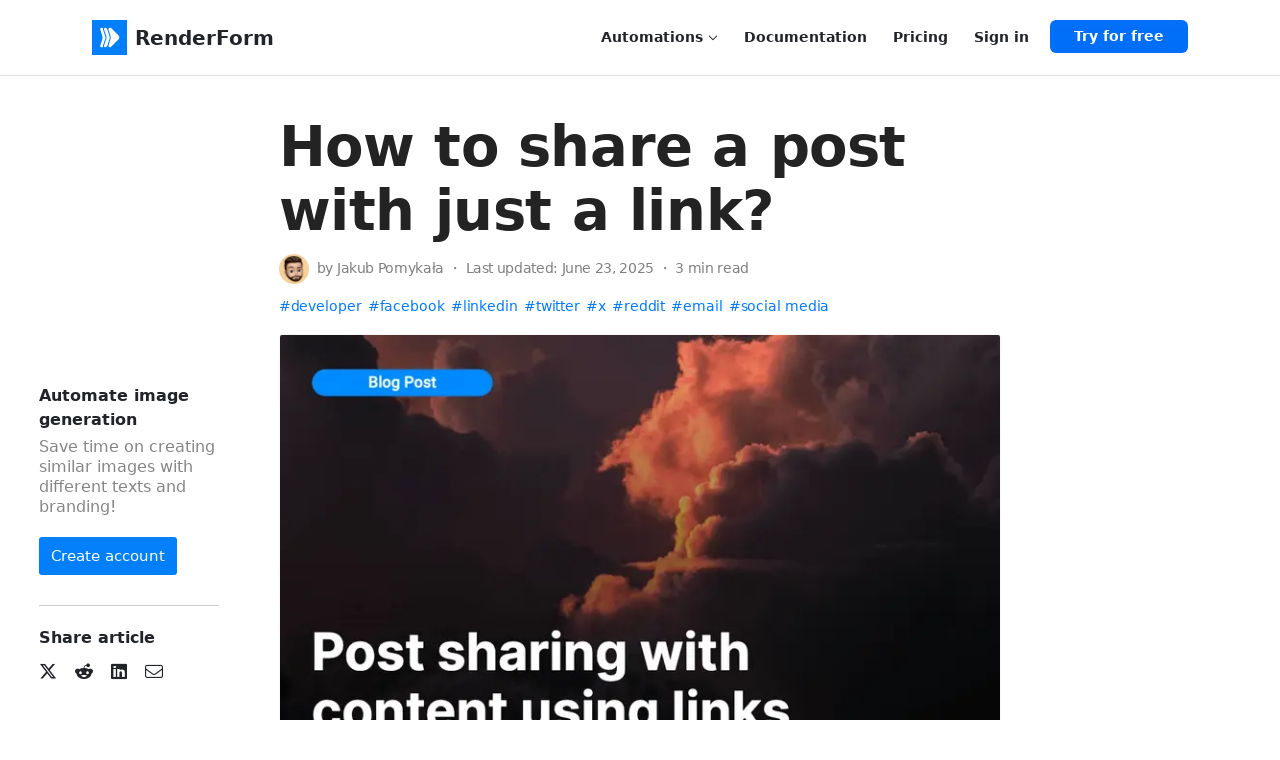

--- FILE ---
content_type: text/html; charset=utf-8
request_url: https://renderform.io/blog/posts/a-href-post-content
body_size: 11232
content:
<!DOCTYPE html><html lang="en" style="margin:0;background:transparent"><head><meta charSet="utf-8"/><meta name="viewport" content="width=device-width, initial-scale=1, shrink-to-fit=no"/><meta name="robots" content="index,follow,all"/><meta name="googlebot" content="index, follow, max-snippet:-1, max-image-preview:large, max-video-preview:-1"/><meta name="bingbot" content="index, follow, max-snippet:-1, max-image-preview:large, max-video-preview:-1"/><title>How to share a post with just a link? | RenderForm</title><meta name="description" content="Share your content with other social media platforms, without any additional library. This is the simplest option to share content from your website."/><link rel="canonical" href="https://renderform.io/blog/posts/a-href-post-content"/><meta property="og:locale" content="en_US"/><meta property="og:title" content="How to share a post with just a link?"/><meta property="og:description" content="Share your content with other social media platforms, without any additional library. This is the simplest option to share content from your website."/><meta property="og:site_name" content="RenderForm"/><meta property="og:url" content="https://renderform.io/blog/posts/a-href-post-content"/><meta name="thumbnail" content="https://renderform.io/blog/post-sharing-with-content-using-link.png"/><meta property="og:image" content="https://renderform.io/blog/post-sharing-with-content-using-link.png"/><meta name="twitter:card" content="summary_large_image"/><meta name="twitter:title" content="How to share a post with just a link? | RenderForm"/><meta name="twitter:image" content="https://renderform.io/blog/post-sharing-with-content-using-link.png"/><meta name="twitter:description" content="Share your content with other social media platforms, without any additional library. This is the simplest option to share content from your website."/><meta property="og:type" content="article"/><meta property="article:publisher" content="https://www.facebook.com/RenderForm.io/"/><meta property="article:modified_time" content="2025-06-23T00:00:00.000+00:00"/><meta property="og:updated_time" content="2025-06-23T00:00:00.000+00:00"/><script type="application/ld+json">{"@context":"https://schema.org/","@type":"BlogPosting","name":"How to share a post with just a link?","headline":"How to share a post with just a link?","image":"https://renderform.io/blog/post-sharing-with-content-using-link.png","backstory":"Share your content with other social media platforms, without any additional library. This is the simplest option to share content from your website.","keywords":"developer,facebook,linkedin,twitter,x,reddit,email,social media","url":"https://renderform.ioa-href-post-content","mainEntityOfPage":"True","isFamilyFriendly":"True","inLanguage":"en-US","articleBody":"A social media post is a message that is created and published on one of the social media platforms.  It may include text, images, videos, links to pages, and other content.\n\nSharing content to social media platforms can be as easy as creating a URL. Whether you're a developer or marketer, these ready-to-use links let your visitors share posts without needing any SDK or JavaScript integration.\n\nPost on Facebook\n\nTo share a post on Facebook, you can use the following HTML code snippet. This will create a link that, when clicked, will open a new tab to share the specified URL on Facebook.\n\nExample: Share on Facebook\n\nShare to Facebook Example\n\nUse target=\"\\_blank\" to open the link in a new tab, and rel=\"noopener\" for security reasons.\n\nPost on X (Twitter)\n\nX (formerly known as Twitter) allows you to share content easily with a simple link. Below is the HTML code snippet to create a post on X:\n\nX allows you to share a message along with a URL. The text parameter is the message you want to share, and the url parameter is the link you want to include.\n\nExample: Post on Twitter\n\nShare to Twitter Example\n\nPost on LinkedIn\n\nLinkedIn provides a straightforward way to share content. The following HTML code snippet creates a link that opens a new tab to share the specified URL on LinkedIn.\n\nExample: Share on LinkedIn\n\nShare to LinkedIn Example\n\nPost on Reddit\n\nUse this endpoint to share content on Reddit. The following HTML code snippet creates a link that opens a new tab to share the specified URL on Reddit.\n\nExample: Share on Reddit\n\nShare to Reddit Example\n\nShare via email\n\nGenerate a mailto link to allow users to share content via email. The following HTML code snippet creates a link that opens the user's default email client with a pre-filled subject and body.\n\nExample: Send with E-mail\n\nShare with Email Example\n\nShare on WhatsApp\n\nWhatsApp “click-to-chat” links allow direct messaging or sharing:\n\nOr to a specific number:\n\nExample: Share on WhatsApp\n\nShare to WhatsApp Example\n\nShare on Telegram\n\nTelegram supports sharing links with pre-filled messages:\n\nExample: Share on Telegram\n\nShare to Telegram Example\n\nShare on Pinterest\n\nThe link to share content on Pinterest is as follows:\n\nIt includes parameters for the URL, media (image), and description.\n\nExample: Share on Pinterest\n\nShare to Pinterest Example\n\nHow to open post sharing in a new tab?\n\nTo tell web browser to open a sharing post in a new tab you need to use target='\\_blank' in \\<a> tag.\n\nrel=\"noopener\" is used to prevent the new page from having access to the window.opener property, which can help prevent security vulnerabilities.\n\nNotes and best practices\n\nSecurity: Always use rel=\"noopener\" when using target=\"\\_blank\" to prevent security vulnerabilities.\n\nMobile Optimization: Ensure that the links are mobile-friendly, as many users will share content from their mobile devices.\n\nMeta Tags: For platforms like Facebook, Twitter, and LinkedIn, ensure your page has appropriate Open Graph and Twitter Card meta tags to control how the shared content appears.\n\nFacebook: Only the URL is passed via sharer.php all title/summary/image data must be set in your page meta tags\n\nWhatsApp: Use wa.me/ with ?text=... for sharing; for business use, include the phone number\n\nTesting\n\nTo test these links, simply copy the HTML code snippets into your web page and click the links. They should open the respective social media platforms with the pre-filled content ready to share.\n\nYou can also try out our free tools that allow you to check how your content will look when shared on different platforms:\n\nX (Twitter) card preview tool\n\niMessage link preview tool\n\nOpen Graph debugger\n\nWebsite metadata preview tool\n","author":{"@type":"Person","name":"Jakub Pomykała"},"publisher":{"@context":"http://schema.org","@type":"Organization","name":"RenderForm","url":"https://renderform.io","logo":"https://renderform.io/icon.png"},"dateCreated":"2021-10-19T00:00:00.000+00:00","datePublished":"2021-10-19T00:00:00.000+00:00","dateModified":"2025-06-23T00:00:00.000+00:00"}</script><meta name="next-head-count" content="24"/><meta charSet="UTF-8"/><meta http-equiv="content-type" content="text/html;charset=utf-8"/><meta name="theme-color" content="#ffffff"/><link rel="icon" href="/icon.png?v=1.0"/><link color="#1E232C" href="/apple-touchbar-icon.svg" rel="mask-icon"/><script type="application/ld+json">
            {
            "@context": "http://schema.org",
            "@type": "Organization",
            "name": "RenderForm",
            "url": "https://renderform.io"
          }
            </script><link data-next-font="size-adjust" rel="preconnect" href="/" crossorigin="anonymous"/><link rel="preload" href="/_next/static/css/8650c164055f3eb2.css" as="style"/><link rel="stylesheet" href="/_next/static/css/8650c164055f3eb2.css" data-n-g=""/><link rel="preload" href="/_next/static/css/f3083b633b19b73a.css" as="style"/><link rel="stylesheet" href="/_next/static/css/f3083b633b19b73a.css" data-n-p=""/><noscript data-n-css=""></noscript><script defer="" nomodule="" src="/_next/static/chunks/polyfills-42372ed130431b0a.js"></script><script src="/_next/static/chunks/webpack-db42e9412be752cd.js" defer=""></script><script src="/_next/static/chunks/framework-61baecd935f6bf8b.js" defer=""></script><script src="/_next/static/chunks/main-9b9b225b9a26a01b.js" defer=""></script><script src="/_next/static/chunks/pages/_app-2cf2dc6a3af0d934.js" defer=""></script><script src="/_next/static/chunks/5422-8e9c6007e041f278.js" defer=""></script><script src="/_next/static/chunks/120-d04b9ddde299797a.js" defer=""></script><script src="/_next/static/chunks/5675-8787295b57b0e039.js" defer=""></script><script src="/_next/static/chunks/4408-549f6683ff72c293.js" defer=""></script><script src="/_next/static/chunks/7365-65babc7ae4e15c88.js" defer=""></script><script src="/_next/static/chunks/pages/blog/posts/%5Bslug%5D-526701af1ca5351f.js" defer=""></script><script src="/_next/static/QxjbYZefGS_9PHtbPv1YE/_buildManifest.js" defer=""></script><script src="/_next/static/QxjbYZefGS_9PHtbPv1YE/_ssgManifest.js" defer=""></script></head><body style="margin:0;background:transparent"><div id="__next"><div class="landing"><nav class="navbar navbar-expand-lg navbar-light navbar-blur sticky-top border-bottom"><div class="container"><a href="/"><img width="35" height="35" loading="lazy" src="/render-form.svg" class="navbar-brand" style="border-radius:4px;margin-right:8px" alt="renderform"/></a><div class="fw-bold" style="font-size:20px">RenderForm</div><button class="navbar-toggler" type="button" data-bs-toggle="collapse" data-bs-target="#navigation-menu" aria-controls="navigation-menu" aria-expanded="false" aria-label="Toggle navigation"><span class="navbar-toggler-icon"></span></button><div class="navbar-collapse collapse" id="navigation-menu"><ul class="navbar-nav ms-md-auto"><li class="nav-item d-none d-lg-flex"><a class="btn" href="#"><span class="me-2">Automations</span><i class="far fa-chevron-down"></i></a><ul class="nav-item-menu z-3"><li class="nav-entry nav-entry--automation"><a href="/blog/posts/image-generation-with-zapier/"><img width="35" height="35" src="/assets/zapier.png" alt="Zapier" title="Zapier"/><div class="nav-entry--automation__details"><h4 class="nav-entry--automation__title">Zapier</h4><div class="nav-entry--automation__pill nav-entry--automation__pill--no-code text-uppercase">nocode</div></div></a></li><li class="nav-entry nav-entry--automation"><a href="/blog/posts/image-generation-with-make/"><img width="35" height="35" src="/assets/make.png" alt="Make.com" title="Make.com"/><div class="nav-entry--automation__details"><h4 class="nav-entry--automation__title">Make.com</h4><div class="nav-entry--automation__pill nav-entry--automation__pill--no-code text-uppercase">nocode</div></div></a></li><li class="nav-entry nav-entry--automation"><a href="/blog/posts/image-generation-with-integrately/"><img width="35" height="35" src="/assets/integrately.svg" alt="Integrately" title="Integrately"/><div class="nav-entry--automation__details"><h4 class="nav-entry--automation__title">Integrately</h4><div class="nav-entry--automation__pill nav-entry--automation__pill--no-code text-uppercase">nocode</div></div></a></li><li class="nav-entry nav-entry--automation"><a href="/blog/posts/image-generation-with-wordpress-plugin/"><img width="35" height="35" src="/assets/wordpress.png" alt="WordPress Plugin" title="WordPress Plugin"/><div class="nav-entry--automation__details"><h4 class="nav-entry--automation__title">WordPress Plugin</h4><div class="nav-entry--automation__pill nav-entry--automation__pill--no-code text-uppercase">nocode</div></div></a></li><li class="nav-entry nav-entry--automation"><a href="/blog/posts/personalized-emails-mailchimp/"><img width="35" height="35" src="/assets/mailchimp.png" alt="Mailchimp" title="Mailchimp"/><div class="nav-entry--automation__details"><h4 class="nav-entry--automation__title">Mailchimp</h4><div class="nav-entry--automation__pill nav-entry--automation__pill--no-code text-uppercase">nocode</div></div></a></li><li class="nav-entry nav-entry--automation"><a href="/blog/posts/image-generation-with-airtable-extension/"><img width="35" height="35" src="/assets/airtable.svg" alt="Airtable Extension" title="Airtable Extension"/><div class="nav-entry--automation__details"><h4 class="nav-entry--automation__title">Airtable Extension</h4><div class="nav-entry--automation__pill nav-entry--automation__pill--no-code text-uppercase">nocode</div></div></a></li><li class="nav-entry nav-entry--automation"><a href="/blog/posts/image-generation-with-google-sheets/"><img width="35" height="35" src="/assets/google-drive.svg" alt="Google Sheets" title="Google Sheets"/><div class="nav-entry--automation__details"><h4 class="nav-entry--automation__title">Google Sheets</h4><div class="nav-entry--automation__pill nav-entry--automation__pill--no-code text-uppercase">easy setup</div></div></a></li><li class="nav-entry nav-entry--automation"><a href="/blog/posts/how-to-create-many-images-from-spreadsheet/"><img width="35" height="35" src="/assets/excel.svg" alt="Excel/CSV file" title="Excel/CSV file"/><div class="nav-entry--automation__details"><h4 class="nav-entry--automation__title">Excel/CSV file</h4><div class="nav-entry--automation__pill nav-entry--automation__pill--no-code text-uppercase">easy setup</div></div></a></li><li class="nav-entry nav-entry--automation"><a href="/blog/posts/embed-image-generator-on-a-website/"><img width="35" height="35" src="/assets/html5.svg" alt="HTML Embed" title="HTML Embed"/><div class="nav-entry--automation__details"><h4 class="nav-entry--automation__title">HTML Embed</h4><div class="nav-entry--automation__pill nav-entry--automation__pill--no-code text-uppercase">easy setup</div></div></a></li><li class="nav-entry nav-entry--automation"><a href="/docs/api/get-started/"><img width="35" height="35" src="/assets/rest-api.svg" alt="REST API" title="REST API"/><div class="nav-entry--automation__details"><h4 class="nav-entry--automation__title">REST API</h4><div class="nav-entry--automation__pill nav-entry--automation__pill--no-code text-uppercase">DEVELOPERS</div></div></a></li><li class="nav-entry nav-entry--automation"><a href="https://github.com/RenderForm/renderform-cli"><img width="35" height="35" src="/assets/terminal.svg" alt="RenderForm CLI" title="RenderForm CLI"/><div class="nav-entry--automation__details"><h4 class="nav-entry--automation__title">RenderForm CLI</h4><div class="nav-entry--automation__pill nav-entry--automation__pill--no-code text-uppercase">DEVELOPERS</div></div></a></li><li class="nav-entry nav-entry--automation"><a href="/docs/api/render-image/#sample-request-with-webhook-execution"><img width="35" height="35" src="/assets/webhook.svg" alt="Webhooks" title="Webhooks"/><div class="nav-entry--automation__details"><h4 class="nav-entry--automation__title">Webhooks</h4><div class="nav-entry--automation__pill nav-entry--automation__pill--no-code text-uppercase">DEVELOPERS</div></div></a></li><li class="nav-entry nav-entry--automation"><a href="/convert-html-to-image/"><img width="35" height="35" src="/assets/html-to-image.svg" alt="HTML to Image" title="HTML to Image"/><div class="nav-entry--automation__details"><h4 class="nav-entry--automation__title">HTML to Image</h4><div class="nav-entry--automation__pill nav-entry--automation__pill--no-code text-uppercase">DEVELOPERS</div></div></a></li></ul></li><li class="nav-item"><a class="btn" href="/docs">Documentation</a></li><li class="nav-item"><a class="btn" href="/pricing">Pricing</a></li><li class="nav-item"><a class="btn" href="/console">Sign in</a></li><li class="nav-item ms-2"><a class="btn btn-primary px-4 d-flex align-items-center justify-content-center" href="/register">Try for free</a></li></ul></div></div></nav><span data-sm-lastmod="2025-06-23"></span><div class="container"><div class="row mt-3 mt-lg-5"><div class="offset-lg-2 col-lg-8 col-12 position-relative"><article class="post"><div class="FloatingSidebar_floatingSidebar__EiCgQ"><div class="FloatingSidebar_title__LcgHE">Automate image generation</div><div class="FloatingSidebar_description__O8bc_">Save time on creating similar images with different texts and branding!</div><a href="/register" class="FloatingSidebar_button__8__1E btn btn-primary">Create account</a><div class="FloatingSidebar_divider___bXUR"></div><div><div class="fw-bold mb-2">Share article</div><div class="SharePost_postShare__yDsZN text-dark d-flex justify-content-start"><a target="_blank" rel="noopener" href="https://twitter.com/intent/tweet?text=How to share a post with just a link? https://renderform.io/blog/posts/a-href-post-content"><div class="SharePost_btnShare___aHSW"><i class="fab fa-x-twitter"></i></div></a><a target="_blank" rel="noopener" href="https://www.reddit.com/submit?url=https://renderform.io/blog/posts/a-href-post-content&amp;title=How to share a post with just a link?"><div class="SharePost_btnShare___aHSW"><i class="fab fa-reddit-alien"></i></div></a><a target="_blank" rel="noopener" href="https://www.linkedin.com/shareArticle?mini=true&amp;url=https://renderform.io/blog/posts/a-href-post-content"><div class="SharePost_btnShare___aHSW"><i class="fab fa-linkedin"></i></div></a><a target="_blank" rel="noopener" href="mailto:?body=https://renderform.io/blog/posts/a-href-post-content"><div class="SharePost_btnShare___aHSW"><i class="fal fa-envelope"></i></div></a></div></div></div><header class="post__header"><h1 class="post__title">How to share a post with just a link?</h1><div class="post__meta w-100 d-flex flex-lg-row flex-column align-items-lg-center align-items-start"><div class="d-flex align-items-center"><img src="/avatar/jakub-avatar@256.jpeg" alt="Jakub Pomykała" loading="lazy" width="42" height="42" class="rounded-circle post__avatar me-2"/><span class="me-1">by</span>Jakub Pomykała</div><span class="mx-1 d-none d-lg-block">・</span><span>Last updated: <!-- -->June 23, 2025</span><span class="mx-1 d-none d-lg-block">・</span><span>3<!-- --> min read</span></div><div><div class="post__tags"><div class="tag"><a href="/blog/tags/developer/">developer</a></div><div class="tag"><a href="/blog/tags/facebook/">facebook</a></div><div class="tag"><a href="/blog/tags/linkedin/">linkedin</a></div><div class="tag"><a href="/blog/tags/twitter/">twitter</a></div><div class="tag"><a href="/blog/tags/x/">x</a></div><div class="tag"><a href="/blog/tags/reddit/">reddit</a></div><div class="tag"><a href="/blog/tags/email/">email</a></div><div class="tag"><a href="/blog/tags/social-media/">social media</a></div></div></div><img alt="How to share a post with just a link?" loading="lazy" width="730" height="452" decoding="async" data-nimg="1" class="post__image" style="color:transparent" srcSet="/_next/image?url=%2Fblog%2Fpost-sharing-with-content-using-link.png&amp;w=750&amp;q=75 1x, /_next/image?url=%2Fblog%2Fpost-sharing-with-content-using-link.png&amp;w=1920&amp;q=75 2x" src="/_next/image?url=%2Fblog%2Fpost-sharing-with-content-using-link.png&amp;w=1920&amp;q=75"/></header><div class="post__content"><p>A social media post is a message that is created and published on one of the social media platforms.  It may include text, images, videos, links to pages, and other content.</p>
<p>Sharing content to social media platforms can be as easy as creating a URL. Whether you&#x27;re a developer or marketer, these ready-to-use links let your visitors share posts without needing any SDK or JavaScript integration.</p>
<h2 id="post-on-facebook">Post on Facebook<a aria-hidden="true" tabindex="-1" href="#post-on-facebook"><span class="icon icon-link"></span></a></h2>
<p>To share a post on Facebook, you can use the following HTML code snippet. This will create a link that, when clicked, will open a new tab to share the specified URL on Facebook.</p>
<pre><code class="hljs language-html"><span class="hljs-tag">&lt;<span class="hljs-name">a</span> 
  <span class="hljs-attr">href</span>=<span class="hljs-string">&quot;https://www.facebook.com/sharer/sharer.php?u=https://renderform.io&quot;</span> 
  <span class="hljs-attr">target</span>=<span class="hljs-string">&quot;_blank&quot;</span> 
  <span class="hljs-attr">rel</span>=<span class="hljs-string">&quot;noopener&quot;</span>&gt;</span>
  Share on Facebook
<span class="hljs-tag">&lt;/<span class="hljs-name">a</span>&gt;</span>
</code></pre>
<p>Example: <a href="https://www.facebook.com/sharer/sharer.php?u=https://renderform.io">Share on Facebook</a></p>
<img src="/blog/share-to-facebook-example.jpeg" alt="Share to Facebook Example" loading="lazy"/>
<blockquote class="blockquote">
<p>Use <code>target=&quot;_blank&quot;</code> to open the link in a new tab, and <code>rel=&quot;noopener&quot;</code> for security reasons.</p>
</blockquote>
<h2 id="post-on-x-twitter">Post on X (Twitter)<a aria-hidden="true" tabindex="-1" href="#post-on-x-twitter"><span class="icon icon-link"></span></a></h2>
<p>X (formerly known as Twitter) allows you to share content easily with a simple link. Below is the HTML code snippet to create a post on X:</p>
<pre><code class="hljs language-html"><span class="hljs-tag">&lt;<span class="hljs-name">a</span> 
  <span class="hljs-attr">href</span>=<span class="hljs-string">&quot;https://twitter.com/intent/tweet?text=RenderForm is great!&amp;url=https://renderform.io&quot;</span>&gt;</span>
  Share on X
<span class="hljs-tag">&lt;/<span class="hljs-name">a</span>&gt;</span>
</code></pre>
<p>X allows you to share a message along with a URL. The <code>text</code> parameter is the message you want to share, and the <code>url</code> parameter is the link you want to include.</p>
<p>Example: <a href="https://twitter.com/intent/tweet?text=RenderForm%20is%20great!&amp;url=https://renderform.io">Post on Twitter</a></p>
<img src="/blog/share-to-twitter-example.jpeg" alt="Share to Twitter Example" loading="lazy"/>
<h2 id="post-on-linkedin">Post on LinkedIn<a aria-hidden="true" tabindex="-1" href="#post-on-linkedin"><span class="icon icon-link"></span></a></h2>
<p>LinkedIn provides a straightforward way to share content. The following HTML code snippet creates a link that opens a new tab to share the specified URL on LinkedIn.</p>
<pre><code class="hljs language-html"><span class="hljs-tag">&lt;<span class="hljs-name">a</span> <span class="hljs-attr">href</span>=<span class="hljs-string">&quot;https://linkedin.com/sharing/share-offsite/?url=https://renderform.io&quot;</span>&gt;</span>
  Share on LinkedIn
<span class="hljs-tag">&lt;/<span class="hljs-name">a</span>&gt;</span>
</code></pre>
<p>Example: <a href="https://linkedin.com/sharing/share-offsite/?url=https://renderform.io">Share on LinkedIn</a></p>
<img src="/blog/share-to-linkedin-example.jpeg" alt="Share to LinkedIn Example" loading="lazy"/>
<h2 id="post-on-reddit">Post on Reddit<a aria-hidden="true" tabindex="-1" href="#post-on-reddit"><span class="icon icon-link"></span></a></h2>
<p>Use this endpoint to share content on Reddit. The following HTML code snippet creates a link that opens a new tab to share the specified URL on Reddit.</p>
<pre><code class="hljs language-html"><span class="hljs-tag">&lt;<span class="hljs-name">a</span> <span class="hljs-attr">href</span>=<span class="hljs-string">&quot;https://www.reddit.com/submit?url=https://renderform.io&amp;title=Try RenderForm!&quot;</span>&gt;</span>
  Share on Reddit
<span class="hljs-tag">&lt;/<span class="hljs-name">a</span>&gt;</span>
</code></pre>
<p>Example: <a href="https://www.reddit.com/submit?url=https://renderform.io&amp;title=Try%20RenderForm!">Share on Reddit</a></p>
<img src="/blog/share-to-reddit-example.jpeg" alt="Share to Reddit Example" loading="lazy"/>
<h2 id="share-via-email">Share via email<a aria-hidden="true" tabindex="-1" href="#share-via-email"><span class="icon icon-link"></span></a></h2>
<p>Generate a mailto link to allow users to share content via email. The following HTML code snippet creates a link that opens the user&#x27;s default email client with a pre-filled subject and body.</p>
<pre><code class="hljs language-html"><span class="hljs-tag">&lt;<span class="hljs-name">a</span> <span class="hljs-attr">href</span>=<span class="hljs-string">&quot;mailto:?subject=RenderForm is great!&amp;body=Check out RenderForm: https://renderform.io&quot;</span>&gt;</span>
  Send with E-mail
<span class="hljs-tag">&lt;/<span class="hljs-name">a</span>&gt;</span>
</code></pre>
<p>Example: <a href="mailto:?subject=RenderForm%20is%20great!&amp;body=Check%20out%20RenderForm:%20https://renderform.io">Send with E-mail</a></p>
<img src="/blog/share-with-email-example.jpeg" alt="Share with Email Example" loading="lazy"/>
<h2 id="share-on-whatsapp">Share on WhatsApp<a aria-hidden="true" tabindex="-1" href="#share-on-whatsapp"><span class="icon icon-link"></span></a></h2>
<p>WhatsApp “click-to-chat” links allow direct messaging or sharing:</p>
<pre><code class="hljs language-html"><span class="hljs-tag">&lt;<span class="hljs-name">a</span> <span class="hljs-attr">href</span>=<span class="hljs-string">&quot;https://wa.me/?text=Check%20out%20RenderForm:%20https://renderform.io&quot;</span>&gt;</span>
  Share on WhatsApp
<span class="hljs-tag">&lt;/<span class="hljs-name">a</span>&gt;</span>
</code></pre>
<p>Or to a specific number:</p>
<pre><code class="hljs language-html"><span class="hljs-tag">&lt;<span class="hljs-name">a</span> <span class="hljs-attr">href</span>=<span class="hljs-string">&quot;https://wa.me/15551234567?text=Hello%20there!&quot;</span>&gt;</span>
  Chat on WhatsApp
<span class="hljs-tag">&lt;/<span class="hljs-name">a</span>&gt;</span>
</code></pre>
<p>Example: <a href="https://wa.me/?text=Check%20out%20RenderForm:%20https://renderform.io">Share on WhatsApp</a></p>
<img src="/blog/share-to-whatsapp-example.jpeg" alt="Share to WhatsApp Example" loading="lazy"/>
<h2 id="share-on-telegram">Share on Telegram<a aria-hidden="true" tabindex="-1" href="#share-on-telegram"><span class="icon icon-link"></span></a></h2>
<p>Telegram supports sharing links with pre-filled messages:</p>
<pre><code class="hljs language-html"><span class="hljs-tag">&lt;<span class="hljs-name">a</span> <span class="hljs-attr">href</span>=<span class="hljs-string">&quot;https://t.me/share/url?url=https://renderform.io&amp;text=Check%20this%20out&quot;</span>&gt;</span>
  Share on Telegram
<span class="hljs-tag">&lt;/<span class="hljs-name">a</span>&gt;</span>
</code></pre>
<p>Example: <a href="https://t.me/share/url?url=https://renderform.io&amp;text=Check%20out%20RenderForm!">Share on Telegram</a></p>
<img src="/blog/share-to-telegram-example.jpeg" alt="Share to Telegram Example" loading="lazy"/>
<h2 id="share-on-pinterest">Share on Pinterest<a aria-hidden="true" tabindex="-1" href="#share-on-pinterest"><span class="icon icon-link"></span></a></h2>
<p>The link to share content on Pinterest is as follows:</p>
<pre><code class="hljs language-html"><span class="hljs-tag">&lt;<span class="hljs-name">a</span> <span class="hljs-attr">href</span>=<span class="hljs-string">&quot;https://pinterest.com/pin/create/button/?url=https://renderform.io&amp;media=https://renderform.io/render-form.svg&amp;description=Check%20out%20RenderForm&quot;</span>&gt;</span>
  Share on Pinterest
<span class="hljs-tag">&lt;/<span class="hljs-name">a</span>&gt;</span>
</code></pre>
<p>It includes parameters for the URL, media (image), and description.</p>
<p>Example: <a href="https://pinterest.com/pin/create/button/?url=https://renderform.io&amp;media=https://renderform.io/render-form.svg&amp;description=Check%20out%20RenderForm">Share on Pinterest</a></p>
<img src="/blog/share-to-pinterest-example.jpeg" alt="Share to Pinterest Example" loading="lazy"/>
<h2 id="how-to-open-post-sharing-in-a-new-tab">How to open post sharing in a new tab?<a aria-hidden="true" tabindex="-1" href="#how-to-open-post-sharing-in-a-new-tab"><span class="icon icon-link"></span></a></h2>
<p>To tell web browser to open a sharing post in a new tab you need to use <code>target=&#x27;_blank&#x27;</code> in <code>&lt;a&gt;</code> tag.</p>
<p><code>rel=&quot;noopener&quot;</code> is used to prevent the new page from having access to the <code>window.opener</code> property, which can help prevent security vulnerabilities.</p>
<pre><code class="hljs language-html"><span class="hljs-tag">&lt;<span class="hljs-name">a</span> <span class="hljs-attr">href</span>=<span class="hljs-string">&quot;https://renderform.io&quot;</span> <span class="hljs-attr">target</span>=<span class="hljs-string">&quot;_blank&quot;</span> <span class="hljs-attr">rel</span>=<span class="hljs-string">&quot;noopener&quot;</span>&gt;</span>Open in new tab<span class="hljs-tag">&lt;/<span class="hljs-name">a</span>&gt;</span>
</code></pre>
<h2 id="notes-and-best-practices">Notes and best practices<a aria-hidden="true" tabindex="-1" href="#notes-and-best-practices"><span class="icon icon-link"></span></a></h2>
<ul>
<li><strong>Security</strong>: Always use <code>rel=&quot;noopener&quot;</code> when using <code>target=&quot;_blank&quot;</code> to prevent security vulnerabilities.</li>
<li><strong>Mobile Optimization</strong>: Ensure that the links are mobile-friendly, as many users will share content from their mobile devices.</li>
<li><strong>Meta Tags</strong>: For platforms like Facebook, Twitter, and LinkedIn, ensure your page has appropriate Open Graph and Twitter Card meta tags to control how the shared content appears.</li>
<li><strong>Facebook</strong>: Only the URL is passed via <code>sharer.php</code> all title/summary/image data must be set in your page meta tags</li>
<li><strong>WhatsApp</strong>: Use <code>wa.me/</code> with <code>?text=...</code> for sharing; for business use, include the phone number</li>
</ul>
<h2 id="testing">Testing<a aria-hidden="true" tabindex="-1" href="#testing"><span class="icon icon-link"></span></a></h2>
<p>To test these links, simply copy the HTML code snippets into your web page and click the links. They should open the respective social media platforms with the pre-filled content ready to share.</p>
<p>You can also try out our free tools that allow you to check how your content will look when shared on different platforms:</p>
<ul>
<li><a href="/tools/twitter-card-preview-tool">X (Twitter) card preview tool</a></li>
<li><a href="/tools/imessage-link-preview-tool">iMessage link preview tool</a></li>
<li><a href="/tools/og-debugger">Open Graph debugger</a></li>
<li><a href="/tools/website-metadata-preview-tool">Website metadata preview tool</a></li>
</ul></div></article></div></div><div class="row pb-5"><div class="col-12"><section class="page-section pb-5 mt-0 pb-lg-0 pt-5"><div class="main-feature-item text-center pb-5"><h2 class="title">Relevant posts</h2></div><div class="post-hero row my-4"><div class="col-12 col-lg-5"><a href="/blog/posts/image-rendering-issues"><img alt="Fixing common issues with rendering images" title="Fixing common issues with rendering images" loading="lazy" width="450" height="220" decoding="async" data-nimg="1" class="img-fluid cover" style="color:transparent" srcSet="/_next/image?url=%2Fblog%2Frendering-images%2Frendering-image-issues.jpg&amp;w=640&amp;q=75 1x, /_next/image?url=%2Fblog%2Frendering-images%2Frendering-image-issues.jpg&amp;w=1080&amp;q=75 2x" src="/_next/image?url=%2Fblog%2Frendering-images%2Frendering-image-issues.jpg&amp;w=1080&amp;q=75"/></a></div><div class="col-12 col-lg-7"><a href="/blog/posts/image-rendering-issues"><h2 class="post-hero__title">Fixing common issues with rendering images</h2></a><div class="post-hero__author d-flex align-items-center"><span class="d-flex align-items-center"><img width="32" height="32" loading="lazy" src="/avatar/jakub-avatar@256.jpeg" alt="Jakub Pomykała" class="rounded-circle post-hero__avatar me-2"/><span class="me-1">by</span>Jakub Pomykała</span><span class="mx-1">・</span>April 09, 2025<span data-sm-lastmod="2025-04-09"></span></div><p style="font-size:14px">Discover common image rendering issues in RenderForm and learn effective troubleshooting tips to resolve them quickly. Improve your image generation process.</p><a href="/blog/posts/image-rendering-issues" title="Continue reading about Fixing common issues with rendering images">Continue reading<i class="fal fa-arrow-right ms-2"></i></a></div></div><div class="post-hero row my-4"><div class="col-12 col-lg-5"><a href="/blog/posts/api-for-website-screenshots"><img alt="Taking screenshots using REST API" title="Taking screenshots using REST API" loading="lazy" width="450" height="220" decoding="async" data-nimg="1" class="img-fluid cover" style="color:transparent" srcSet="/_next/image?url=%2Fblog%2Ftaking-screenshots-with-rest-api.png&amp;w=640&amp;q=75 1x, /_next/image?url=%2Fblog%2Ftaking-screenshots-with-rest-api.png&amp;w=1080&amp;q=75 2x" src="/_next/image?url=%2Fblog%2Ftaking-screenshots-with-rest-api.png&amp;w=1080&amp;q=75"/></a></div><div class="col-12 col-lg-7"><a href="/blog/posts/api-for-website-screenshots"><h2 class="post-hero__title">Taking screenshots using REST API</h2></a><div class="post-hero__author d-flex align-items-center"><span class="d-flex align-items-center"><img width="32" height="32" loading="lazy" src="/avatar/jakub-avatar@256.jpeg" alt="Jakub Pomykała" class="rounded-circle post-hero__avatar me-2"/><span class="me-1">by</span>Jakub Pomykała</span><span class="mx-1">・</span>November 29, 2023<span data-sm-lastmod="2023-11-29"></span></div><p style="font-size:14px">Capture screenshots of webpage using REST API. Screenshot API is a simple service created to facilitate the process of taking screenshots on demand.</p><a href="/blog/posts/api-for-website-screenshots" title="Continue reading about Taking screenshots using REST API">Continue reading<i class="fal fa-arrow-right ms-2"></i></a></div></div><div class="post-hero row my-4"><div class="col-12 col-lg-5"><a href="/blog/posts/how-to-grow-your-business-with-email-newsletter"><img alt="How to Grow Your Business With an Email Newsletter" title="How to Grow Your Business With an Email Newsletter" loading="lazy" width="450" height="220" decoding="async" data-nimg="1" class="img-fluid cover" style="color:transparent" srcSet="/_next/image?url=%2Fblog%2Fwriting-an-email-on-laptop.jpg&amp;w=640&amp;q=75 1x, /_next/image?url=%2Fblog%2Fwriting-an-email-on-laptop.jpg&amp;w=1080&amp;q=75 2x" src="/_next/image?url=%2Fblog%2Fwriting-an-email-on-laptop.jpg&amp;w=1080&amp;q=75"/></a></div><div class="col-12 col-lg-7"><a href="/blog/posts/how-to-grow-your-business-with-email-newsletter"><h2 class="post-hero__title">How to Grow Your Business With an Email Newsletter</h2></a><div class="post-hero__author d-flex align-items-center"><span class="d-flex align-items-center"><img width="32" height="32" loading="lazy" src="/avatar/kinga@256.jpg" alt="Kinga Pomykała" class="rounded-circle post-hero__avatar me-2"/><span class="me-1">by</span>Kinga Pomykała</span><span class="mx-1">・</span>July 19, 2022<span data-sm-lastmod="2022-07-19"></span></div><p style="font-size:14px">Email marketing is a powerful tool for engaging customers and growing your business. Perhaps unsurprisingly, 99% of email users check their inbox every day.</p><a href="/blog/posts/how-to-grow-your-business-with-email-newsletter" title="Continue reading about How to Grow Your Business With an Email Newsletter">Continue reading<i class="fal fa-arrow-right ms-2"></i></a></div></div><div class="mt-5 text-center"><a href="/blog">See more blog posts<i class="fal fa-arrow-right ms-2"></i></a></div></section></div></div></div><div class="mt-5"><section class="page-section cta-section"><div class="container"><div class="d-flex flex-column flex-lg-row justify-content-between align-items-center"><div><h4>Design. Automate. Scale.</h4><p>Free plan • No credit card required • Get started in minutes</p></div><div class="d-flex flex-column align-items-center"><a href="/register" class="btn btn-primary btn-lg btn-cta">Try for free<i class="far fa-arrow-right ms-2"></i></a></div></div></div></section></div><footer class="footer-landing no-print"><div class="container"><div class="footer-landing__content"><nav><img src="/render-form.svg" width="45" height="45" class="navbar-brand" alt="RenderForm"/><ul><li><a href="/docs">Help</a></li><li><a href="mailto:contact@renderform.io">Contact</a></li><li><a href="/docs/general/support">Support</a></li><li><a href="/legal/privacy-policy">Privacy Policy</a></li><li><a href="/legal/terms-of-service">Terms of Service</a></li><li><a href="/legal/data-processing-agreement">DPA</a></li><li><a href="/legal/imprint">Imprint</a></li></ul></nav><nav><h5>Solutions</h5><ul><li><a href="/image-generation-api" title="Image Generation API from Layouts">Image Generation API</a></li><li><a href="/pdf-generation">PDF Generation API</a></li><li><a href="/blog/posts/image-generation-with-airtable-extension">Airtable image generation</a></li><li><a href="/blog/posts/image-generation-with-zapier">Image Generation with Zapier</a></li><li><a href="/blog/posts/image-generation-with-make">Image Generation with Make.com</a></li><li><a href="/blog/posts/image-generation-with-wordpress-plugin">Blog Post Covers for Wordpress</a></li><li><a href="/certificate-generator">Online Certificate Generator</a></li></ul></nav><nav><h5>Free Tools</h5><ul><li><a href="/tools/og-debugger" target="_blank" title="OG Debugger Tool for iMessage">Open Graph Debugger Tool<i class="fal fa-arrow-up-right-from-square ms-2"></i></a></li><li><a href="/tools/imessage-link-preview-tool" target="_blank" title="iMessage OpenGraph Preview Tool">iMessage Link Preview Tool<i class="fal fa-arrow-up-right-from-square ms-2"></i></a></li><li><a href="/tools/twitter-card-preview-tool" target="_blank" title="X (Twitter) Link Preview Tool">X (Twitter) Link Preview Tool<i class="fal fa-arrow-up-right-from-square ms-2"></i></a></li><li><a href="/tools/image-cors-tester-tool" target="_blank" title="Test CORS headers for images and other resources">Image CORS Tester Tool<i class="fal fa-arrow-up-right-from-square ms-2"></i></a></li><li><a href="/tools/website-metadata-preview-tool" target="_blank" title="Previewing HTML meta tags, microschema, JSON Schemas and ItemProps">Website Metadata Preview Tool<i class="fal fa-arrow-up-right-from-square ms-2"></i></a></li><li><a href="/tools/image-optimization-tool" title="Web browser Image Optimization Tool" target="_blank">Image Optimization Tool<i class="fal fa-arrow-up-right-from-square ms-2"></i></a></li><li><a href="/tools/icon-generator" title="Simple and local icon generator tool" target="_blank">Quick Icon Generator Tool<i class="fal fa-arrow-up-right-from-square ms-2"></i></a></li></ul></nav><nav><h5>More</h5><ul><li><a href="/blog">Marketing automation</a></li><li><a href="/blog/tags/no-code">No-code automations</a></li><li><a href="/blog/tags/integration">Integrations</a></li><li><a href="https://renderform.canny.io/feature-requests" target="_blank" rel="noopener nofollow">Feature requests</a></li><li><a href="/sitemap">Sitemap</a></li></ul></nav></div><div><div class="copyright w-100"><p>RenderForm.io, Copyright © <!-- -->2025<!-- -->. All trademarks are the property of their respective owners.</p></div></div></div></footer></div></div><script id="__NEXT_DATA__" type="application/json">{"props":{"pageProps":{"relevantPosts":[{"slug":"image-rendering-issues","frontmatter":{"title":"Fixing common issues with rendering images","image":"/blog/rendering-images/rendering-image-issues.jpg","date":"2024-05-08T00:00:00.000+00:00","modified":"2025-04-09T00:00:00.000+00:00","author":"Jakub","tags":["developer","renderform","tutorial"],"excerpt":"Discover common image rendering issues in RenderForm and learn effective troubleshooting tips to resolve them quickly. Improve your image generation process.","timestamp":1715126400,"readMinutes":"9"},"content":""},{"slug":"api-for-website-screenshots","frontmatter":{"title":"Taking screenshots using REST API","image":"/blog/taking-screenshots-with-rest-api.png","date":"2023-11-29T00:00:00.000+00:00","author":"Jakub","tags":["api","screenshots","developer","automation"],"excerpt":"Capture screenshots of webpage using REST API. Screenshot API is a simple service created to facilitate the process of taking screenshots on demand.","modified":"2023-11-29T00:00:00.000+00:00","timestamp":1701216000,"readMinutes":"2"},"content":""},{"slug":"how-to-grow-your-business-with-email-newsletter","frontmatter":{"title":"How to Grow Your Business With an Email Newsletter","image":"/blog/writing-an-email-on-laptop.jpg","date":"2022-07-19T00:00:00.000+00:00","author":"Kinga","tags":["email","marketing","personalization"],"excerpt":"Email marketing is a powerful tool for engaging customers and growing your business. Perhaps unsurprisingly, 99% of email users check their inbox every day.","modified":"2022-07-19T00:00:00.000+00:00","timestamp":1658188800,"readMinutes":"4"},"content":""}],"post":{"slug":"a-href-post-content","frontmatter":{"title":"How to share a post with just a link?","image":"/blog/post-sharing-with-content-using-link.png","date":"2021-10-19T00:00:00.000+00:00","modified":"2025-06-23T00:00:00.000+00:00","author":"Jakub","tags":["developer","facebook","linkedin","twitter","x","reddit","email","social media"],"excerpt":"Share your content with other social media platforms, without any additional library. This is the simplest option to share content from your website.","timestamp":1634601600,"readMinutes":"3"},"content":"\nA social media post is a message that is created and published on one of the social media platforms.  It may include text, images, videos, links to pages, and other content.\n\nSharing content to social media platforms can be as easy as creating a URL. Whether you're a developer or marketer, these ready-to-use links let your visitors share posts without needing any SDK or JavaScript integration.\n\n## Post on Facebook\n\nTo share a post on Facebook, you can use the following HTML code snippet. This will create a link that, when clicked, will open a new tab to share the specified URL on Facebook.\n\n```html\n\u003ca \n  href=\"https://www.facebook.com/sharer/sharer.php?u=https://renderform.io\" \n  target=\"_blank\" \n  rel=\"noopener\"\u003e\n  Share on Facebook\n\u003c/a\u003e\n```\n\nExample: [Share on Facebook](https://www.facebook.com/sharer/sharer.php?u=https://renderform.io)\n\n![Share to Facebook Example](/blog/share-to-facebook-example.jpeg)\n\n\u003e Use `target=\"_blank\"` to open the link in a new tab, and `rel=\"noopener\"` for security reasons.\n\n## Post on X (Twitter)\n\nX (formerly known as Twitter) allows you to share content easily with a simple link. Below is the HTML code snippet to create a post on X:\n\n```html\n\u003ca \n  href=\"https://twitter.com/intent/tweet?text=RenderForm is great!\u0026url=https://renderform.io\"\u003e\n  Share on X\n\u003c/a\u003e\n```\n\nX allows you to share a message along with a URL. The `text` parameter is the message you want to share, and the `url` parameter is the link you want to include.\n\nExample: [Post on Twitter](https://twitter.com/intent/tweet?text=RenderForm%20is%20great!\u0026url=https://renderform.io)\n\n![Share to Twitter Example](/blog/share-to-twitter-example.jpeg)\n\n## Post on LinkedIn\n\nLinkedIn provides a straightforward way to share content. The following HTML code snippet creates a link that opens a new tab to share the specified URL on LinkedIn.\n\n```html\n\u003ca href=\"https://linkedin.com/sharing/share-offsite/?url=https://renderform.io\"\u003e\n  Share on LinkedIn\n\u003c/a\u003e\n```\n\nExample: [Share on LinkedIn](https://linkedin.com/sharing/share-offsite/?url=https://renderform.io)\n\n![Share to LinkedIn Example](/blog/share-to-linkedin-example.jpeg)\n\n## Post on Reddit\n\nUse this endpoint to share content on Reddit. The following HTML code snippet creates a link that opens a new tab to share the specified URL on Reddit.\n\n```html\n\u003ca href=\"https://www.reddit.com/submit?url=https://renderform.io\u0026title=Try RenderForm!\"\u003e\n  Share on Reddit\n\u003c/a\u003e\n```\n\nExample: [Share on Reddit](https://www.reddit.com/submit?url=https://renderform.io\u0026title=Try%20RenderForm!)\n\n![Share to Reddit Example](/blog/share-to-reddit-example.jpeg)\n\n\n## Share via email\n\nGenerate a mailto link to allow users to share content via email. The following HTML code snippet creates a link that opens the user's default email client with a pre-filled subject and body.\n\n```html\n\u003ca href=\"mailto:?subject=RenderForm is great!\u0026body=Check out RenderForm: https://renderform.io\"\u003e\n  Send with E-mail\n\u003c/a\u003e\n```\n\nExample: [Send with E-mail](mailto:?subject=RenderForm%20is%20great!\u0026body=Check%20out%20RenderForm:%20https://renderform.io)\n\n![Share with Email Example](/blog/share-with-email-example.jpeg)\n\n## Share on WhatsApp\n\nWhatsApp “click-to-chat” links allow direct messaging or sharing:\n\n```html\n\u003ca href=\"https://wa.me/?text=Check%20out%20RenderForm:%20https://renderform.io\"\u003e\n  Share on WhatsApp\n\u003c/a\u003e\n```\n\nOr to a specific number:\n\n```html\n\u003ca href=\"https://wa.me/15551234567?text=Hello%20there!\"\u003e\n  Chat on WhatsApp\n\u003c/a\u003e\n```\n\nExample: [Share on WhatsApp](https://wa.me/?text=Check%20out%20RenderForm:%20https://renderform.io)\n\n![Share to WhatsApp Example](/blog/share-to-whatsapp-example.jpeg)\n\n## Share on Telegram\n\nTelegram supports sharing links with pre-filled messages:\n\n```html \n\u003ca href=\"https://t.me/share/url?url=https://renderform.io\u0026text=Check%20this%20out\"\u003e\n  Share on Telegram\n\u003c/a\u003e\n```\n\nExample: [Share on Telegram](https://t.me/share/url?url=https://renderform.io\u0026text=Check%20out%20RenderForm!)\n\n![Share to Telegram Example](/blog/share-to-telegram-example.jpeg)\n\n## Share on Pinterest\n\nThe link to share content on Pinterest is as follows:\n\n```html\n\u003ca href=\"https://pinterest.com/pin/create/button/?url=https://renderform.io\u0026media=https://renderform.io/render-form.svg\u0026description=Check%20out%20RenderForm\"\u003e\n  Share on Pinterest\n\u003c/a\u003e\n```\n\nIt includes parameters for the URL, media (image), and description.\n\nExample: [Share on Pinterest](https://pinterest.com/pin/create/button/?url=https://renderform.io\u0026media=https://renderform.io/render-form.svg\u0026description=Check%20out%20RenderForm)\n\n![Share to Pinterest Example](/blog/share-to-pinterest-example.jpeg)\n\n## How to open post sharing in a new tab?\n\nTo tell web browser to open a sharing post in a new tab you need to use `target='_blank'` in `\u003ca\u003e` tag.\n\n`rel=\"noopener\"` is used to prevent the new page from having access to the `window.opener` property, which can help prevent security vulnerabilities.\n\n```html\n\u003ca href=\"https://renderform.io\" target=\"_blank\" rel=\"noopener\"\u003eOpen in new tab\u003c/a\u003e\n``` \n\n## Notes and best practices\n\n- **Security**: Always use `rel=\"noopener\"` when using `target=\"_blank\"` to prevent security vulnerabilities. \n- **Mobile Optimization**: Ensure that the links are mobile-friendly, as many users will share content from their mobile devices.\n- **Meta Tags**: For platforms like Facebook, Twitter, and LinkedIn, ensure your page has appropriate Open Graph and Twitter Card meta tags to control how the shared content appears.\n- **Facebook**: Only the URL is passed via `sharer.php` all title/summary/image data must be set in your page meta tags \n- **WhatsApp**: Use `wa.me/` with `?text=...` for sharing; for business use, include the phone number \n\n## Testing\n\nTo test these links, simply copy the HTML code snippets into your web page and click the links. They should open the respective social media platforms with the pre-filled content ready to share.\n\nYou can also try out our free tools that allow you to check how your content will look when shared on different platforms:\n\n- [X (Twitter) card preview tool](/tools/twitter-card-preview-tool)\n- [iMessage link preview tool](/tools/imessage-link-preview-tool)\n- [Open Graph debugger](/tools/og-debugger)\n- [Website metadata preview tool](/tools/website-metadata-preview-tool)\n","mdxSource":{"compiledSource":"/*@jsxRuntime automatic @jsxImportSource react*/\nconst {Fragment: _Fragment, jsx: _jsx, jsxs: _jsxs} = arguments[0];\nconst {useMDXComponents: _provideComponents} = arguments[0];\nfunction _createMdxContent(props) {\n  const _components = Object.assign({\n    p: \"p\",\n    h2: \"h2\",\n    a: \"a\",\n    span: \"span\",\n    pre: \"pre\",\n    code: \"code\",\n    img: \"img\",\n    blockquote: \"blockquote\",\n    ul: \"ul\",\n    li: \"li\",\n    strong: \"strong\"\n  }, _provideComponents(), props.components);\n  return _jsxs(_Fragment, {\n    children: [_jsx(_components.p, {\n      children: \"A social media post is a message that is created and published on one of the social media platforms.  It may include text, images, videos, links to pages, and other content.\"\n    }), \"\\n\", _jsx(_components.p, {\n      children: \"Sharing content to social media platforms can be as easy as creating a URL. Whether you're a developer or marketer, these ready-to-use links let your visitors share posts without needing any SDK or JavaScript integration.\"\n    }), \"\\n\", _jsxs(_components.h2, {\n      id: \"post-on-facebook\",\n      children: [\"Post on Facebook\", _jsx(_components.a, {\n        \"aria-hidden\": \"true\",\n        tabIndex: \"-1\",\n        href: \"#post-on-facebook\",\n        children: _jsx(_components.span, {\n          className: \"icon icon-link\"\n        })\n      })]\n    }), \"\\n\", _jsx(_components.p, {\n      children: \"To share a post on Facebook, you can use the following HTML code snippet. This will create a link that, when clicked, will open a new tab to share the specified URL on Facebook.\"\n    }), \"\\n\", _jsx(_components.pre, {\n      children: _jsxs(_components.code, {\n        className: \"hljs language-html\",\n        children: [_jsxs(_components.span, {\n          className: \"hljs-tag\",\n          children: [\"\u003c\", _jsx(_components.span, {\n            className: \"hljs-name\",\n            children: \"a\"\n          }), \" \\n  \", _jsx(_components.span, {\n            className: \"hljs-attr\",\n            children: \"href\"\n          }), \"=\", _jsx(_components.span, {\n            className: \"hljs-string\",\n            children: \"\\\"https://www.facebook.com/sharer/sharer.php?u=https://renderform.io\\\"\"\n          }), \" \\n  \", _jsx(_components.span, {\n            className: \"hljs-attr\",\n            children: \"target\"\n          }), \"=\", _jsx(_components.span, {\n            className: \"hljs-string\",\n            children: \"\\\"_blank\\\"\"\n          }), \" \\n  \", _jsx(_components.span, {\n            className: \"hljs-attr\",\n            children: \"rel\"\n          }), \"=\", _jsx(_components.span, {\n            className: \"hljs-string\",\n            children: \"\\\"noopener\\\"\"\n          }), \"\u003e\"]\n        }), \"\\n  Share on Facebook\\n\", _jsxs(_components.span, {\n          className: \"hljs-tag\",\n          children: [\"\u003c/\", _jsx(_components.span, {\n            className: \"hljs-name\",\n            children: \"a\"\n          }), \"\u003e\"]\n        }), \"\\n\"]\n      })\n    }), \"\\n\", _jsxs(_components.p, {\n      children: [\"Example: \", _jsx(_components.a, {\n        href: \"https://www.facebook.com/sharer/sharer.php?u=https://renderform.io\",\n        children: \"Share on Facebook\"\n      })]\n    }), \"\\n\", _jsx(_components.p, {\n      children: _jsx(_components.img, {\n        src: \"/blog/share-to-facebook-example.jpeg\",\n        alt: \"Share to Facebook Example\"\n      })\n    }), \"\\n\", _jsxs(_components.blockquote, {\n      children: [\"\\n\", _jsxs(_components.p, {\n        children: [\"Use \", _jsx(_components.code, {\n          children: \"target=\\\"_blank\\\"\"\n        }), \" to open the link in a new tab, and \", _jsx(_components.code, {\n          children: \"rel=\\\"noopener\\\"\"\n        }), \" for security reasons.\"]\n      }), \"\\n\"]\n    }), \"\\n\", _jsxs(_components.h2, {\n      id: \"post-on-x-twitter\",\n      children: [\"Post on X (Twitter)\", _jsx(_components.a, {\n        \"aria-hidden\": \"true\",\n        tabIndex: \"-1\",\n        href: \"#post-on-x-twitter\",\n        children: _jsx(_components.span, {\n          className: \"icon icon-link\"\n        })\n      })]\n    }), \"\\n\", _jsx(_components.p, {\n      children: \"X (formerly known as Twitter) allows you to share content easily with a simple link. Below is the HTML code snippet to create a post on X:\"\n    }), \"\\n\", _jsx(_components.pre, {\n      children: _jsxs(_components.code, {\n        className: \"hljs language-html\",\n        children: [_jsxs(_components.span, {\n          className: \"hljs-tag\",\n          children: [\"\u003c\", _jsx(_components.span, {\n            className: \"hljs-name\",\n            children: \"a\"\n          }), \" \\n  \", _jsx(_components.span, {\n            className: \"hljs-attr\",\n            children: \"href\"\n          }), \"=\", _jsx(_components.span, {\n            className: \"hljs-string\",\n            children: \"\\\"https://twitter.com/intent/tweet?text=RenderForm is great!\u0026url=https://renderform.io\\\"\"\n          }), \"\u003e\"]\n        }), \"\\n  Share on X\\n\", _jsxs(_components.span, {\n          className: \"hljs-tag\",\n          children: [\"\u003c/\", _jsx(_components.span, {\n            className: \"hljs-name\",\n            children: \"a\"\n          }), \"\u003e\"]\n        }), \"\\n\"]\n      })\n    }), \"\\n\", _jsxs(_components.p, {\n      children: [\"X allows you to share a message along with a URL. The \", _jsx(_components.code, {\n        children: \"text\"\n      }), \" parameter is the message you want to share, and the \", _jsx(_components.code, {\n        children: \"url\"\n      }), \" parameter is the link you want to include.\"]\n    }), \"\\n\", _jsxs(_components.p, {\n      children: [\"Example: \", _jsx(_components.a, {\n        href: \"https://twitter.com/intent/tweet?text=RenderForm%20is%20great!\u0026url=https://renderform.io\",\n        children: \"Post on Twitter\"\n      })]\n    }), \"\\n\", _jsx(_components.p, {\n      children: _jsx(_components.img, {\n        src: \"/blog/share-to-twitter-example.jpeg\",\n        alt: \"Share to Twitter Example\"\n      })\n    }), \"\\n\", _jsxs(_components.h2, {\n      id: \"post-on-linkedin\",\n      children: [\"Post on LinkedIn\", _jsx(_components.a, {\n        \"aria-hidden\": \"true\",\n        tabIndex: \"-1\",\n        href: \"#post-on-linkedin\",\n        children: _jsx(_components.span, {\n          className: \"icon icon-link\"\n        })\n      })]\n    }), \"\\n\", _jsx(_components.p, {\n      children: \"LinkedIn provides a straightforward way to share content. The following HTML code snippet creates a link that opens a new tab to share the specified URL on LinkedIn.\"\n    }), \"\\n\", _jsx(_components.pre, {\n      children: _jsxs(_components.code, {\n        className: \"hljs language-html\",\n        children: [_jsxs(_components.span, {\n          className: \"hljs-tag\",\n          children: [\"\u003c\", _jsx(_components.span, {\n            className: \"hljs-name\",\n            children: \"a\"\n          }), \" \", _jsx(_components.span, {\n            className: \"hljs-attr\",\n            children: \"href\"\n          }), \"=\", _jsx(_components.span, {\n            className: \"hljs-string\",\n            children: \"\\\"https://linkedin.com/sharing/share-offsite/?url=https://renderform.io\\\"\"\n          }), \"\u003e\"]\n        }), \"\\n  Share on LinkedIn\\n\", _jsxs(_components.span, {\n          className: \"hljs-tag\",\n          children: [\"\u003c/\", _jsx(_components.span, {\n            className: \"hljs-name\",\n            children: \"a\"\n          }), \"\u003e\"]\n        }), \"\\n\"]\n      })\n    }), \"\\n\", _jsxs(_components.p, {\n      children: [\"Example: \", _jsx(_components.a, {\n        href: \"https://linkedin.com/sharing/share-offsite/?url=https://renderform.io\",\n        children: \"Share on LinkedIn\"\n      })]\n    }), \"\\n\", _jsx(_components.p, {\n      children: _jsx(_components.img, {\n        src: \"/blog/share-to-linkedin-example.jpeg\",\n        alt: \"Share to LinkedIn Example\"\n      })\n    }), \"\\n\", _jsxs(_components.h2, {\n      id: \"post-on-reddit\",\n      children: [\"Post on Reddit\", _jsx(_components.a, {\n        \"aria-hidden\": \"true\",\n        tabIndex: \"-1\",\n        href: \"#post-on-reddit\",\n        children: _jsx(_components.span, {\n          className: \"icon icon-link\"\n        })\n      })]\n    }), \"\\n\", _jsx(_components.p, {\n      children: \"Use this endpoint to share content on Reddit. The following HTML code snippet creates a link that opens a new tab to share the specified URL on Reddit.\"\n    }), \"\\n\", _jsx(_components.pre, {\n      children: _jsxs(_components.code, {\n        className: \"hljs language-html\",\n        children: [_jsxs(_components.span, {\n          className: \"hljs-tag\",\n          children: [\"\u003c\", _jsx(_components.span, {\n            className: \"hljs-name\",\n            children: \"a\"\n          }), \" \", _jsx(_components.span, {\n            className: \"hljs-attr\",\n            children: \"href\"\n          }), \"=\", _jsx(_components.span, {\n            className: \"hljs-string\",\n            children: \"\\\"https://www.reddit.com/submit?url=https://renderform.io\u0026title=Try RenderForm!\\\"\"\n          }), \"\u003e\"]\n        }), \"\\n  Share on Reddit\\n\", _jsxs(_components.span, {\n          className: \"hljs-tag\",\n          children: [\"\u003c/\", _jsx(_components.span, {\n            className: \"hljs-name\",\n            children: \"a\"\n          }), \"\u003e\"]\n        }), \"\\n\"]\n      })\n    }), \"\\n\", _jsxs(_components.p, {\n      children: [\"Example: \", _jsx(_components.a, {\n        href: \"https://www.reddit.com/submit?url=https://renderform.io\u0026title=Try%20RenderForm!\",\n        children: \"Share on Reddit\"\n      })]\n    }), \"\\n\", _jsx(_components.p, {\n      children: _jsx(_components.img, {\n        src: \"/blog/share-to-reddit-example.jpeg\",\n        alt: \"Share to Reddit Example\"\n      })\n    }), \"\\n\", _jsxs(_components.h2, {\n      id: \"share-via-email\",\n      children: [\"Share via email\", _jsx(_components.a, {\n        \"aria-hidden\": \"true\",\n        tabIndex: \"-1\",\n        href: \"#share-via-email\",\n        children: _jsx(_components.span, {\n          className: \"icon icon-link\"\n        })\n      })]\n    }), \"\\n\", _jsx(_components.p, {\n      children: \"Generate a mailto link to allow users to share content via email. The following HTML code snippet creates a link that opens the user's default email client with a pre-filled subject and body.\"\n    }), \"\\n\", _jsx(_components.pre, {\n      children: _jsxs(_components.code, {\n        className: \"hljs language-html\",\n        children: [_jsxs(_components.span, {\n          className: \"hljs-tag\",\n          children: [\"\u003c\", _jsx(_components.span, {\n            className: \"hljs-name\",\n            children: \"a\"\n          }), \" \", _jsx(_components.span, {\n            className: \"hljs-attr\",\n            children: \"href\"\n          }), \"=\", _jsx(_components.span, {\n            className: \"hljs-string\",\n            children: \"\\\"mailto:?subject=RenderForm is great!\u0026body=Check out RenderForm: https://renderform.io\\\"\"\n          }), \"\u003e\"]\n        }), \"\\n  Send with E-mail\\n\", _jsxs(_components.span, {\n          className: \"hljs-tag\",\n          children: [\"\u003c/\", _jsx(_components.span, {\n            className: \"hljs-name\",\n            children: \"a\"\n          }), \"\u003e\"]\n        }), \"\\n\"]\n      })\n    }), \"\\n\", _jsxs(_components.p, {\n      children: [\"Example: \", _jsx(_components.a, {\n        href: \"mailto:?subject=RenderForm%20is%20great!\u0026body=Check%20out%20RenderForm:%20https://renderform.io\",\n        children: \"Send with E-mail\"\n      })]\n    }), \"\\n\", _jsx(_components.p, {\n      children: _jsx(_components.img, {\n        src: \"/blog/share-with-email-example.jpeg\",\n        alt: \"Share with Email Example\"\n      })\n    }), \"\\n\", _jsxs(_components.h2, {\n      id: \"share-on-whatsapp\",\n      children: [\"Share on WhatsApp\", _jsx(_components.a, {\n        \"aria-hidden\": \"true\",\n        tabIndex: \"-1\",\n        href: \"#share-on-whatsapp\",\n        children: _jsx(_components.span, {\n          className: \"icon icon-link\"\n        })\n      })]\n    }), \"\\n\", _jsx(_components.p, {\n      children: \"WhatsApp “click-to-chat” links allow direct messaging or sharing:\"\n    }), \"\\n\", _jsx(_components.pre, {\n      children: _jsxs(_components.code, {\n        className: \"hljs language-html\",\n        children: [_jsxs(_components.span, {\n          className: \"hljs-tag\",\n          children: [\"\u003c\", _jsx(_components.span, {\n            className: \"hljs-name\",\n            children: \"a\"\n          }), \" \", _jsx(_components.span, {\n            className: \"hljs-attr\",\n            children: \"href\"\n          }), \"=\", _jsx(_components.span, {\n            className: \"hljs-string\",\n            children: \"\\\"https://wa.me/?text=Check%20out%20RenderForm:%20https://renderform.io\\\"\"\n          }), \"\u003e\"]\n        }), \"\\n  Share on WhatsApp\\n\", _jsxs(_components.span, {\n          className: \"hljs-tag\",\n          children: [\"\u003c/\", _jsx(_components.span, {\n            className: \"hljs-name\",\n            children: \"a\"\n          }), \"\u003e\"]\n        }), \"\\n\"]\n      })\n    }), \"\\n\", _jsx(_components.p, {\n      children: \"Or to a specific number:\"\n    }), \"\\n\", _jsx(_components.pre, {\n      children: _jsxs(_components.code, {\n        className: \"hljs language-html\",\n        children: [_jsxs(_components.span, {\n          className: \"hljs-tag\",\n          children: [\"\u003c\", _jsx(_components.span, {\n            className: \"hljs-name\",\n            children: \"a\"\n          }), \" \", _jsx(_components.span, {\n            className: \"hljs-attr\",\n            children: \"href\"\n          }), \"=\", _jsx(_components.span, {\n            className: \"hljs-string\",\n            children: \"\\\"https://wa.me/15551234567?text=Hello%20there!\\\"\"\n          }), \"\u003e\"]\n        }), \"\\n  Chat on WhatsApp\\n\", _jsxs(_components.span, {\n          className: \"hljs-tag\",\n          children: [\"\u003c/\", _jsx(_components.span, {\n            className: \"hljs-name\",\n            children: \"a\"\n          }), \"\u003e\"]\n        }), \"\\n\"]\n      })\n    }), \"\\n\", _jsxs(_components.p, {\n      children: [\"Example: \", _jsx(_components.a, {\n        href: \"https://wa.me/?text=Check%20out%20RenderForm:%20https://renderform.io\",\n        children: \"Share on WhatsApp\"\n      })]\n    }), \"\\n\", _jsx(_components.p, {\n      children: _jsx(_components.img, {\n        src: \"/blog/share-to-whatsapp-example.jpeg\",\n        alt: \"Share to WhatsApp Example\"\n      })\n    }), \"\\n\", _jsxs(_components.h2, {\n      id: \"share-on-telegram\",\n      children: [\"Share on Telegram\", _jsx(_components.a, {\n        \"aria-hidden\": \"true\",\n        tabIndex: \"-1\",\n        href: \"#share-on-telegram\",\n        children: _jsx(_components.span, {\n          className: \"icon icon-link\"\n        })\n      })]\n    }), \"\\n\", _jsx(_components.p, {\n      children: \"Telegram supports sharing links with pre-filled messages:\"\n    }), \"\\n\", _jsx(_components.pre, {\n      children: _jsxs(_components.code, {\n        className: \"hljs language-html\",\n        children: [_jsxs(_components.span, {\n          className: \"hljs-tag\",\n          children: [\"\u003c\", _jsx(_components.span, {\n            className: \"hljs-name\",\n            children: \"a\"\n          }), \" \", _jsx(_components.span, {\n            className: \"hljs-attr\",\n            children: \"href\"\n          }), \"=\", _jsx(_components.span, {\n            className: \"hljs-string\",\n            children: \"\\\"https://t.me/share/url?url=https://renderform.io\u0026text=Check%20this%20out\\\"\"\n          }), \"\u003e\"]\n        }), \"\\n  Share on Telegram\\n\", _jsxs(_components.span, {\n          className: \"hljs-tag\",\n          children: [\"\u003c/\", _jsx(_components.span, {\n            className: \"hljs-name\",\n            children: \"a\"\n          }), \"\u003e\"]\n        }), \"\\n\"]\n      })\n    }), \"\\n\", _jsxs(_components.p, {\n      children: [\"Example: \", _jsx(_components.a, {\n        href: \"https://t.me/share/url?url=https://renderform.io\u0026text=Check%20out%20RenderForm!\",\n        children: \"Share on Telegram\"\n      })]\n    }), \"\\n\", _jsx(_components.p, {\n      children: _jsx(_components.img, {\n        src: \"/blog/share-to-telegram-example.jpeg\",\n        alt: \"Share to Telegram Example\"\n      })\n    }), \"\\n\", _jsxs(_components.h2, {\n      id: \"share-on-pinterest\",\n      children: [\"Share on Pinterest\", _jsx(_components.a, {\n        \"aria-hidden\": \"true\",\n        tabIndex: \"-1\",\n        href: \"#share-on-pinterest\",\n        children: _jsx(_components.span, {\n          className: \"icon icon-link\"\n        })\n      })]\n    }), \"\\n\", _jsx(_components.p, {\n      children: \"The link to share content on Pinterest is as follows:\"\n    }), \"\\n\", _jsx(_components.pre, {\n      children: _jsxs(_components.code, {\n        className: \"hljs language-html\",\n        children: [_jsxs(_components.span, {\n          className: \"hljs-tag\",\n          children: [\"\u003c\", _jsx(_components.span, {\n            className: \"hljs-name\",\n            children: \"a\"\n          }), \" \", _jsx(_components.span, {\n            className: \"hljs-attr\",\n            children: \"href\"\n          }), \"=\", _jsx(_components.span, {\n            className: \"hljs-string\",\n            children: \"\\\"https://pinterest.com/pin/create/button/?url=https://renderform.io\u0026media=https://renderform.io/render-form.svg\u0026description=Check%20out%20RenderForm\\\"\"\n          }), \"\u003e\"]\n        }), \"\\n  Share on Pinterest\\n\", _jsxs(_components.span, {\n          className: \"hljs-tag\",\n          children: [\"\u003c/\", _jsx(_components.span, {\n            className: \"hljs-name\",\n            children: \"a\"\n          }), \"\u003e\"]\n        }), \"\\n\"]\n      })\n    }), \"\\n\", _jsx(_components.p, {\n      children: \"It includes parameters for the URL, media (image), and description.\"\n    }), \"\\n\", _jsxs(_components.p, {\n      children: [\"Example: \", _jsx(_components.a, {\n        href: \"https://pinterest.com/pin/create/button/?url=https://renderform.io\u0026media=https://renderform.io/render-form.svg\u0026description=Check%20out%20RenderForm\",\n        children: \"Share on Pinterest\"\n      })]\n    }), \"\\n\", _jsx(_components.p, {\n      children: _jsx(_components.img, {\n        src: \"/blog/share-to-pinterest-example.jpeg\",\n        alt: \"Share to Pinterest Example\"\n      })\n    }), \"\\n\", _jsxs(_components.h2, {\n      id: \"how-to-open-post-sharing-in-a-new-tab\",\n      children: [\"How to open post sharing in a new tab?\", _jsx(_components.a, {\n        \"aria-hidden\": \"true\",\n        tabIndex: \"-1\",\n        href: \"#how-to-open-post-sharing-in-a-new-tab\",\n        children: _jsx(_components.span, {\n          className: \"icon icon-link\"\n        })\n      })]\n    }), \"\\n\", _jsxs(_components.p, {\n      children: [\"To tell web browser to open a sharing post in a new tab you need to use \", _jsx(_components.code, {\n        children: \"target='_blank'\"\n      }), \" in \", _jsx(_components.code, {\n        children: \"\u003ca\u003e\"\n      }), \" tag.\"]\n    }), \"\\n\", _jsxs(_components.p, {\n      children: [_jsx(_components.code, {\n        children: \"rel=\\\"noopener\\\"\"\n      }), \" is used to prevent the new page from having access to the \", _jsx(_components.code, {\n        children: \"window.opener\"\n      }), \" property, which can help prevent security vulnerabilities.\"]\n    }), \"\\n\", _jsx(_components.pre, {\n      children: _jsxs(_components.code, {\n        className: \"hljs language-html\",\n        children: [_jsxs(_components.span, {\n          className: \"hljs-tag\",\n          children: [\"\u003c\", _jsx(_components.span, {\n            className: \"hljs-name\",\n            children: \"a\"\n          }), \" \", _jsx(_components.span, {\n            className: \"hljs-attr\",\n            children: \"href\"\n          }), \"=\", _jsx(_components.span, {\n            className: \"hljs-string\",\n            children: \"\\\"https://renderform.io\\\"\"\n          }), \" \", _jsx(_components.span, {\n            className: \"hljs-attr\",\n            children: \"target\"\n          }), \"=\", _jsx(_components.span, {\n            className: \"hljs-string\",\n            children: \"\\\"_blank\\\"\"\n          }), \" \", _jsx(_components.span, {\n            className: \"hljs-attr\",\n            children: \"rel\"\n          }), \"=\", _jsx(_components.span, {\n            className: \"hljs-string\",\n            children: \"\\\"noopener\\\"\"\n          }), \"\u003e\"]\n        }), \"Open in new tab\", _jsxs(_components.span, {\n          className: \"hljs-tag\",\n          children: [\"\u003c/\", _jsx(_components.span, {\n            className: \"hljs-name\",\n            children: \"a\"\n          }), \"\u003e\"]\n        }), \"\\n\"]\n      })\n    }), \"\\n\", _jsxs(_components.h2, {\n      id: \"notes-and-best-practices\",\n      children: [\"Notes and best practices\", _jsx(_components.a, {\n        \"aria-hidden\": \"true\",\n        tabIndex: \"-1\",\n        href: \"#notes-and-best-practices\",\n        children: _jsx(_components.span, {\n          className: \"icon icon-link\"\n        })\n      })]\n    }), \"\\n\", _jsxs(_components.ul, {\n      children: [\"\\n\", _jsxs(_components.li, {\n        children: [_jsx(_components.strong, {\n          children: \"Security\"\n        }), \": Always use \", _jsx(_components.code, {\n          children: \"rel=\\\"noopener\\\"\"\n        }), \" when using \", _jsx(_components.code, {\n          children: \"target=\\\"_blank\\\"\"\n        }), \" to prevent security vulnerabilities.\"]\n      }), \"\\n\", _jsxs(_components.li, {\n        children: [_jsx(_components.strong, {\n          children: \"Mobile Optimization\"\n        }), \": Ensure that the links are mobile-friendly, as many users will share content from their mobile devices.\"]\n      }), \"\\n\", _jsxs(_components.li, {\n        children: [_jsx(_components.strong, {\n          children: \"Meta Tags\"\n        }), \": For platforms like Facebook, Twitter, and LinkedIn, ensure your page has appropriate Open Graph and Twitter Card meta tags to control how the shared content appears.\"]\n      }), \"\\n\", _jsxs(_components.li, {\n        children: [_jsx(_components.strong, {\n          children: \"Facebook\"\n        }), \": Only the URL is passed via \", _jsx(_components.code, {\n          children: \"sharer.php\"\n        }), \" all title/summary/image data must be set in your page meta tags\"]\n      }), \"\\n\", _jsxs(_components.li, {\n        children: [_jsx(_components.strong, {\n          children: \"WhatsApp\"\n        }), \": Use \", _jsx(_components.code, {\n          children: \"wa.me/\"\n        }), \" with \", _jsx(_components.code, {\n          children: \"?text=...\"\n        }), \" for sharing; for business use, include the phone number\"]\n      }), \"\\n\"]\n    }), \"\\n\", _jsxs(_components.h2, {\n      id: \"testing\",\n      children: [\"Testing\", _jsx(_components.a, {\n        \"aria-hidden\": \"true\",\n        tabIndex: \"-1\",\n        href: \"#testing\",\n        children: _jsx(_components.span, {\n          className: \"icon icon-link\"\n        })\n      })]\n    }), \"\\n\", _jsx(_components.p, {\n      children: \"To test these links, simply copy the HTML code snippets into your web page and click the links. They should open the respective social media platforms with the pre-filled content ready to share.\"\n    }), \"\\n\", _jsx(_components.p, {\n      children: \"You can also try out our free tools that allow you to check how your content will look when shared on different platforms:\"\n    }), \"\\n\", _jsxs(_components.ul, {\n      children: [\"\\n\", _jsx(_components.li, {\n        children: _jsx(_components.a, {\n          href: \"/tools/twitter-card-preview-tool\",\n          children: \"X (Twitter) card preview tool\"\n        })\n      }), \"\\n\", _jsx(_components.li, {\n        children: _jsx(_components.a, {\n          href: \"/tools/imessage-link-preview-tool\",\n          children: \"iMessage link preview tool\"\n        })\n      }), \"\\n\", _jsx(_components.li, {\n        children: _jsx(_components.a, {\n          href: \"/tools/og-debugger\",\n          children: \"Open Graph debugger\"\n        })\n      }), \"\\n\", _jsx(_components.li, {\n        children: _jsx(_components.a, {\n          href: \"/tools/website-metadata-preview-tool\",\n          children: \"Website metadata preview tool\"\n        })\n      }), \"\\n\"]\n    })]\n  });\n}\nfunction MDXContent(props = {}) {\n  const {wrapper: MDXLayout} = Object.assign({}, _provideComponents(), props.components);\n  return MDXLayout ? _jsx(MDXLayout, Object.assign({}, props, {\n    children: _jsx(_createMdxContent, props)\n  })) : _createMdxContent(props);\n}\nreturn {\n  default: MDXContent\n};\n","frontmatter":{},"scope":{}},"text":"A social media post is a message that is created and published on one of the social media platforms.  It may include text, images, videos, links to pages, and other content.\n\nSharing content to social media platforms can be as easy as creating a URL. Whether you're a developer or marketer, these ready-to-use links let your visitors share posts without needing any SDK or JavaScript integration.\n\nPost on Facebook\n\nTo share a post on Facebook, you can use the following HTML code snippet. This will create a link that, when clicked, will open a new tab to share the specified URL on Facebook.\n\nExample: Share on Facebook\n\nShare to Facebook Example\n\nUse target=\"\\_blank\" to open the link in a new tab, and rel=\"noopener\" for security reasons.\n\nPost on X (Twitter)\n\nX (formerly known as Twitter) allows you to share content easily with a simple link. Below is the HTML code snippet to create a post on X:\n\nX allows you to share a message along with a URL. The text parameter is the message you want to share, and the url parameter is the link you want to include.\n\nExample: Post on Twitter\n\nShare to Twitter Example\n\nPost on LinkedIn\n\nLinkedIn provides a straightforward way to share content. The following HTML code snippet creates a link that opens a new tab to share the specified URL on LinkedIn.\n\nExample: Share on LinkedIn\n\nShare to LinkedIn Example\n\nPost on Reddit\n\nUse this endpoint to share content on Reddit. The following HTML code snippet creates a link that opens a new tab to share the specified URL on Reddit.\n\nExample: Share on Reddit\n\nShare to Reddit Example\n\nShare via email\n\nGenerate a mailto link to allow users to share content via email. The following HTML code snippet creates a link that opens the user's default email client with a pre-filled subject and body.\n\nExample: Send with E-mail\n\nShare with Email Example\n\nShare on WhatsApp\n\nWhatsApp “click-to-chat” links allow direct messaging or sharing:\n\nOr to a specific number:\n\nExample: Share on WhatsApp\n\nShare to WhatsApp Example\n\nShare on Telegram\n\nTelegram supports sharing links with pre-filled messages:\n\nExample: Share on Telegram\n\nShare to Telegram Example\n\nShare on Pinterest\n\nThe link to share content on Pinterest is as follows:\n\nIt includes parameters for the URL, media (image), and description.\n\nExample: Share on Pinterest\n\nShare to Pinterest Example\n\nHow to open post sharing in a new tab?\n\nTo tell web browser to open a sharing post in a new tab you need to use target='\\_blank' in \\\u003ca\u003e tag.\n\nrel=\"noopener\" is used to prevent the new page from having access to the window.opener property, which can help prevent security vulnerabilities.\n\nNotes and best practices\n\nSecurity: Always use rel=\"noopener\" when using target=\"\\_blank\" to prevent security vulnerabilities.\n\nMobile Optimization: Ensure that the links are mobile-friendly, as many users will share content from their mobile devices.\n\nMeta Tags: For platforms like Facebook, Twitter, and LinkedIn, ensure your page has appropriate Open Graph and Twitter Card meta tags to control how the shared content appears.\n\nFacebook: Only the URL is passed via sharer.php all title/summary/image data must be set in your page meta tags\n\nWhatsApp: Use wa.me/ with ?text=... for sharing; for business use, include the phone number\n\nTesting\n\nTo test these links, simply copy the HTML code snippets into your web page and click the links. They should open the respective social media platforms with the pre-filled content ready to share.\n\nYou can also try out our free tools that allow you to check how your content will look when shared on different platforms:\n\nX (Twitter) card preview tool\n\niMessage link preview tool\n\nOpen Graph debugger\n\nWebsite metadata preview tool\n"}},"__N_SSG":true},"page":"/blog/posts/[slug]","query":{"slug":"a-href-post-content"},"buildId":"QxjbYZefGS_9PHtbPv1YE","isFallback":false,"gsp":true,"scriptLoader":[]}</script><script defer src="https://static.cloudflareinsights.com/beacon.min.js/vcd15cbe7772f49c399c6a5babf22c1241717689176015" integrity="sha512-ZpsOmlRQV6y907TI0dKBHq9Md29nnaEIPlkf84rnaERnq6zvWvPUqr2ft8M1aS28oN72PdrCzSjY4U6VaAw1EQ==" data-cf-beacon='{"version":"2024.11.0","token":"4f00cd5927a84a50ae894d45ba9aaeba","r":1,"server_timing":{"name":{"cfCacheStatus":true,"cfEdge":true,"cfExtPri":true,"cfL4":true,"cfOrigin":true,"cfSpeedBrain":true},"location_startswith":null}}' crossorigin="anonymous"></script>
</body></html>

--- FILE ---
content_type: text/css; charset=UTF-8
request_url: https://renderform.io/_next/static/css/f3083b633b19b73a.css
body_size: 625
content:
.HelpPopup_helpButton__y6K0J{width:34px;height:34px;display:flex;align-items:center;justify-content:center;background-image:linear-gradient(0,#1e1e1e,#2a2a2a);color:var(--bs-light);border-radius:50%;font-size:18px;transition:all .3s ease;border:1px solid var(--bs-border-color)}.HelpPopup_helpButton__y6K0J:hover{filter:brightness(1.2)}.HelpPopup_container__N0qge{position:fixed;bottom:29px;right:29px;color:var(--bs-link-color);z-index:999}.HelpPopup_container__N0qge .HelpPopup_content__LRE3g{position:fixed;bottom:74px;right:24px;width:320px;background:var(--bs-body-bg);border-radius:4px;box-shadow:0 0 10px 0 rgba(0,0,0,.1);padding:8px;z-index:999}.HelpPopup_container__N0qge .HelpPopup_content__LRE3g li{list-style:none;font-size:15px;padding-top:2px;padding-bottom:2px}.HelpPopup_container__N0qge .HelpPopup_content__LRE3g li i{width:24px;text-align:center}.HelpPopup_container__N0qge .HelpPopup_content__LRE3g li a{display:block;font-weight:500;padding:4px 0 4px 8px;color:var(--bs-secondary-color);width:100%;height:100%}.HelpPopup_container__N0qge .HelpPopup_content__LRE3g li a:hover{text-decoration:none}.HelpPopup_container__N0qge .HelpPopup_content__LRE3g li:hover{cursor:pointer;background-color:var(--sl-primary-hover);border-radius:4px}.HelpPopup_container__N0qge .HelpPopup_content__LRE3g li:hover a{color:var(--bs-link-color)}.HelpPopup_container__N0qge .HelpPopup_avatar__QQgL7{width:64px;height:64px}.HelpPopup_update__Z3FIQ a{color:var(--bs-link-color)!important}.FloatingSidebar_floatingSidebar__EiCgQ{position:sticky;top:150px;width:180px;margin-left:-240px;margin-top:260px;margin-bottom:100px}@media only screen and (min-device-width:320px)and (max-device-width:480px)and (-webkit-min-device-pixel-ratio:2)and (orientation:portrait){.FloatingSidebar_floatingSidebar__EiCgQ{display:none}}.FloatingSidebar_title__LcgHE{font-weight:700}.FloatingSidebar_button__8__1E{background-color:#007ffa;border-radius:3px;padding:8px 12px;font-size:15px;color:#fff;font-weight:500}.FloatingSidebar_description__O8bc_{font-weight:400;margin-top:5px;margin-right:0;margin-bottom:20px;line-height:1.3;color:#848584}.FloatingSidebar_divider___bXUR{width:100%;border-top:1px solid #ccc;margin-top:30px;margin-right:0;margin-bottom:20px}.SharePost_postShare__yDsZN a{padding-right:0;padding-left:0}.SharePost_btnShare___aHSW{margin-right:18px;color:#212529;font-weight:600;font-size:18px}.SharePost_btnShare___aHSW a{text-decoration:none!important;color:inherit!important}.SharePost_btnShare___aHSW i{color:inherit!important}.VideoComponent_video__5zOY9{border-radius:8px}@media(max-width:960px){.VideoComponent_video__5zOY9{border-radius:0}}.VideoComponent_p__mE_az{font-size:14px!important;color:gray!important;margin-top:-2px!important}@media(max-width:960px){.VideoComponent_p__mE_az{display:none}}

--- FILE ---
content_type: application/javascript; charset=UTF-8
request_url: https://renderform.io/_next/static/QxjbYZefGS_9PHtbPv1YE/_buildManifest.js
body_size: 2979
content:
self.__BUILD_MANIFEST=function(s,e,a,c,t,i,o,n,l,g,r,d,b,f,p,u,m,h,k,j,y,v,w,_,z,I,B,F,x,q,A,D,E,L,M,N,S,T,U){return{__rewrites:{afterFiles:[],beforeFiles:[],fallback:[]},"/":[s,e,a,j,i,M,N,"static/chunks/pages/index-e90e488cc1e977b2.js"],"/404":[s,i,v,"static/chunks/pages/404-7df14bd10d927f58.js"],"/_error":[q,S,"static/chunks/pages/_error-1ed1c4a6e6759b39.js"],"/auto-generate-images":[s,e,a,j,i,k,w,F,"static/chunks/pages/auto-generate-images-94c3f134fcaf3fb0.js"],"/automatic-social-image-generation":[s,e,a,j,i,k,"static/css/616a337f284b10c6.css","static/chunks/pages/automatic-social-image-generation-6b7de50cede89dc0.js"],"/blog":[s,e,j,i,v,"static/chunks/pages/blog-3f9e8bd73272843a.js"],"/blog/posts/[slug]":[s,e,j,i,k,"static/css/f3083b633b19b73a.css","static/chunks/pages/blog/posts/[slug]-526701af1ca5351f.js"],"/blog/tags/[tag]":[s,e,j,i,v,"static/chunks/pages/blog/tags/[tag]-898298080871197b.js"],"/bulk-image-generation":[s,e,a,j,i,k,w,F,"static/chunks/pages/bulk-image-generation-87f3a7a3c5f8162e.js"],"/certificate-generator":[s,e,a,j,i,k,A,"static/css/0601783cd89295e8.css","static/chunks/pages/certificate-generator-f08a6c37457c5354.js"],"/console":[o,r,s,e,a,c,t,l,g,d,u,b,m,q,S,"static/chunks/110-1fab3dac6945d3b8.js",n,f,p,h,D,"static/css/d6419f99d08c4e6e.css","static/chunks/pages/console-27da7e4c607e1e1e.js"],"/console/affiliate":[o,r,s,e,a,c,t,l,g,d,u,b,m,n,f,p,h,y,"static/chunks/pages/console/affiliate-c5d45312b8e699c9.js"],"/console/api-keys":[o,r,s,e,a,c,t,l,g,d,u,b,m,n,f,p,h,y,"static/chunks/pages/console/api-keys-ae51790d9df1fd48.js"],"/console/media-library":[o,r,s,e,a,c,t,l,g,d,u,b,m,n,f,p,h,_,"static/chunks/pages/console/media-library-f2a3c4ba27660029.js"],"/console/my-account":[o,r,s,e,a,c,t,l,g,d,u,b,m,n,f,p,h,y,"static/chunks/pages/console/my-account-0fdb47a93b3f2c5f.js"],"/console/my-billing":[o,r,s,e,a,c,t,l,g,d,u,b,m,n,f,p,h,"static/css/28c3554d72a06318.css","static/chunks/pages/console/my-billing-217047ffdc1621bd.js"],"/console/my-domains":[o,r,s,e,a,c,t,l,g,d,u,b,m,n,f,p,h,y,"static/chunks/pages/console/my-domains-8c456cb37c968825.js"],"/console/my-fonts":[o,r,s,e,a,c,t,l,g,d,u,b,m,n,f,p,h,y,"static/chunks/pages/console/my-fonts-25e71a669b0efbf9.js"],"/console/my-organization":[o,r,s,e,a,c,t,l,g,d,u,b,m,n,f,p,h,y,"static/chunks/pages/console/my-organization-21ff91df595ff518.js"],"/console/my-requests":[o,r,s,e,a,c,t,l,g,d,u,b,m,n,f,p,h,D,"static/css/0c46560e546e2052.css","static/chunks/pages/console/my-requests-0400cd40790bb02c.js"],"/console/my-templates":[o,r,s,e,a,c,t,l,g,d,u,b,m,E,n,f,p,h,D,"static/css/a30cd17067952b96.css","static/chunks/pages/console/my-templates-9261c1a8908d32b5.js"],"/console/plugins":[o,r,s,e,a,c,t,l,g,d,u,b,m,n,f,p,h,"static/css/67679432515ac6c9.css","static/chunks/pages/console/plugins-5a1494e6a7f5fe9b.js"],"/console/plugins/link-builder":[o,r,s,e,a,c,t,l,g,d,u,b,m,n,f,p,h,_,"static/chunks/pages/console/plugins/link-builder-0cb59a7469fc7c80.js"],"/console/plugins/spreadsheet":[o,r,"static/chunks/674a26a7-7d24947d755d74f7.js",s,e,a,c,t,l,g,d,u,b,m,n,f,p,h,"static/css/69cc5db9188d63df.css","static/chunks/pages/console/plugins/spreadsheet-d7bd94ccb0b34c39.js"],"/console/tags":[o,r,s,e,a,c,t,l,g,d,u,b,m,n,f,p,h,y,"static/chunks/pages/console/tags-a401f9ddafca7e5f.js"],"/console/template/canvas-editor":[o,r,s,e,a,c,t,l,g,d,u,b,m,n,f,p,h,_,"static/chunks/pages/console/template/canvas-editor-4295fe0138d20d20.js"],"/console/template/canvas-html":[o,r,s,e,a,c,t,l,g,d,u,b,m,n,f,p,h,_,"static/chunks/pages/console/template/canvas-html-5a7043fac469a068.js"],"/console/template/html-editor":[o,r,"static/chunks/4ad82c5e-1f9478237325ea3c.js","static/chunks/cfb35ab8-5861458ca9c7c55a.js",s,e,a,c,t,l,g,d,u,b,m,E,"static/chunks/4429-77fc9966b3db858b.js",n,f,p,h,_,"static/chunks/pages/console/template/html-editor-39ec73eba9f42ec8.js"],"/console/templates":[o,r,s,e,a,c,t,l,g,d,u,b,m,E,n,f,p,h,_,"static/chunks/pages/console/templates-614430234169c53f.js"],"/console/upgrade":[o,r,s,e,a,c,t,l,g,d,u,b,m,n,f,p,h,_,"static/chunks/pages/console/upgrade-e294c45f51e4a282.js"],"/console/users":[o,r,s,e,a,c,t,l,g,d,u,b,m,n,f,p,h,y,"static/chunks/pages/console/users-26b2b83ee62f5652.js"],"/console/webhooks":[o,r,s,e,a,c,t,l,g,d,u,b,m,n,f,p,h,y,"static/chunks/pages/console/webhooks-efecc6e37730ea36.js"],"/convert-html-to-image":[s,e,a,j,i,k,L,"static/chunks/pages/convert-html-to-image-31be59f74ef0a330.js"],"/docs/[[...slug]]":[s,e,i,k,v,"static/chunks/pages/docs/[[...slug]]-32f01dc00f350d5a.js"],"/dynamic-og-images":[s,e,a,j,i,k,L,"static/chunks/pages/dynamic-og-images-ff5d947bb1993764.js"],"/embedded":[s,i,v,"static/chunks/pages/embedded-7cd411299713f052.js"],"/image-automation":[s,e,a,j,i,k,w,F,"static/chunks/pages/image-automation-9433fde06ba3c2e5.js"],"/image-generation-api":[s,e,a,j,i,k,A,"static/css/956a5b53804af3de.css","static/chunks/pages/image-generation-api-c2e40bef4ca43473.js"],"/image-generation-from-layout":[s,e,a,j,i,k,w,"static/css/24e197b67ab0169f.css","static/chunks/pages/image-generation-from-layout-4e57a7a44addb95c.js"],"/image-variants":[s,e,a,j,i,k,L,"static/chunks/pages/image-variants-198f8b152a2fb03c.js"],"/internal/preview":["static/chunks/pages/internal/preview-c87765ab74b65164.js"],"/internal/preview-html":["static/chunks/pages/internal/preview-html-3a6b3c06aa420ee8.js"],"/legal/affiliate-program":[s,i,k,I,"static/chunks/pages/legal/affiliate-program-d3e73022f845110a.js"],"/legal/data-processing-agreement":[s,i,k,I,"static/chunks/pages/legal/data-processing-agreement-baa90059e426f3f1.js"],"/legal/imprint":[s,i,k,I,"static/chunks/pages/legal/imprint-9ec77a690a42fc63.js"],"/legal/privacy-policy":[s,i,k,I,"static/chunks/pages/legal/privacy-policy-e4a0fa56bdddeffd.js"],"/legal/terms-of-service":[s,i,k,I,"static/chunks/pages/legal/terms-of-service-4d71d73fd85b0010.js"],"/login":[o,s,e,a,c,t,l,g,T,n,z,x,"static/chunks/pages/login-27405204c8f84fe4.js"],"/pdf-generation":[s,e,a,j,i,k,A,"static/css/c0af706155e7c055.css","static/chunks/pages/pdf-generation-d3c346a5ed95f316.js"],"/pricing":[o,s,c,t,d,i,n,p,"static/css/3752118515209c36.css","static/chunks/pages/pricing-6482982af2ec2834.js"],"/real-estate-image-generation":[s,e,a,j,i,k,w,"static/css/0db811b2ecc50742.css","static/chunks/pages/real-estate-image-generation-7ae1567d755aa261.js"],"/redirect":[s,e,z,v,"static/chunks/pages/redirect-a03706582b0f90ba.js"],"/register":[o,s,e,a,c,t,l,g,T,n,z,x,"static/chunks/pages/register-229f70136e9fedf8.js"],"/reset":[s,e,a,c,t,l,g,U,z,v,"static/chunks/pages/reset-3eacf3b2fb17ebe3.js"],"/sentry-example-page":[q,"static/chunks/1784-8f2a25263807d67f.js","static/chunks/pages/sentry-example-page-551279cab1a5da2b.js"],"/setup-password":[o,s,e,a,c,t,l,g,U,n,z,x,"static/chunks/pages/setup-password-a5c26b520e6850d0.js"],"/share":["static/chunks/pages/share-d1e18cc91cc57af5.js"],"/share/editor":[s,c,t,v,"static/chunks/pages/share/editor-b33fe0bb1cfcf98e.js"],"/share/live-preview":[r,s,c,t,b,f,"static/css/ab74585b4815479b.css","static/chunks/pages/share/live-preview-3ab9720c21d7f8fb.js"],"/share/template":[s,c,t,"static/css/0cc1f539a7ee7db6.css","static/chunks/pages/share/template-16089c47cafe10b6.js"],"/sitemap":[s,i,"static/css/e63fb6a4ddacef6f.css","static/chunks/pages/sitemap-3c19e20612f1f26f.js"],"/social-media-image-generation":[s,e,a,j,i,k,w,F,"static/chunks/pages/social-media-image-generation-ff03078387f5fd5e.js"],"/template-editor":[s,e,a,j,i,k,w,"static/css/687e89416592c992.css","static/chunks/pages/template-editor-d77ad9c403bc5d41.js"],"/test/error":[c,"static/chunks/pages/test/error-9b1878ea9504a7b9.js"],"/tools/icon-generator":[s,"static/chunks/3214-2f2ec16937b438d9.js","static/css/b55f4aac1249a97f.css","static/chunks/pages/tools/icon-generator-620d9799822df5b6.js"],"/tools/image-cors-tester-tool":[s,c,B,"static/css/60df1763610957b6.css","static/chunks/pages/tools/image-cors-tester-tool-a1ecdceaa14ee732.js"],"/tools/image-optimization-tool":[o,s,"static/css/9f6e74f4f8466db2.css","static/chunks/pages/tools/image-optimization-tool-938e982b1cba5bec.js"],"/tools/imessage-link-preview-tool":[s,c,B,"static/css/b3b91f48e75a16f9.css","static/chunks/pages/tools/imessage-link-preview-tool-f66f13a2fad9bf94.js"],"/tools/og-debugger":[s,c,B,"static/css/5530c02579f74667.css","static/chunks/pages/tools/og-debugger-3d02f6e67e0b13be.js"],"/tools/twitter-card-preview-tool":[s,e,c,B,"static/css/6027da19ab8770cd.css","static/chunks/pages/tools/twitter-card-preview-tool-06894289295d2cbb.js"],"/tools/website-metadata-preview-tool":[s,c,B,"static/css/4b71d92961f7c4e5.css","static/chunks/pages/tools/website-metadata-preview-tool-6296c396874ca958.js"],"/verify":[o,s,e,a,c,t,n,z,x,"static/chunks/pages/verify-0090191f649198ca.js"],"/welcome":[s,e,a,c,t,j,i,M,N,"static/chunks/pages/welcome-175ec2fd9b692793.js"],sortedPages:["/","/404","/_app","/_error","/auto-generate-images","/automatic-social-image-generation","/blog","/blog/posts/[slug]","/blog/tags/[tag]","/bulk-image-generation","/certificate-generator","/console","/console/affiliate","/console/api-keys","/console/media-library","/console/my-account","/console/my-billing","/console/my-domains","/console/my-fonts","/console/my-organization","/console/my-requests","/console/my-templates","/console/plugins","/console/plugins/link-builder","/console/plugins/spreadsheet","/console/tags","/console/template/canvas-editor","/console/template/canvas-html","/console/template/html-editor","/console/templates","/console/upgrade","/console/users","/console/webhooks","/convert-html-to-image","/docs/[[...slug]]","/dynamic-og-images","/embedded","/image-automation","/image-generation-api","/image-generation-from-layout","/image-variants","/internal/preview","/internal/preview-html","/legal/affiliate-program","/legal/data-processing-agreement","/legal/imprint","/legal/privacy-policy","/legal/terms-of-service","/login","/pdf-generation","/pricing","/real-estate-image-generation","/redirect","/register","/reset","/sentry-example-page","/setup-password","/share","/share/editor","/share/live-preview","/share/template","/sitemap","/social-media-image-generation","/template-editor","/test/error","/tools/icon-generator","/tools/image-cors-tester-tool","/tools/image-optimization-tool","/tools/imessage-link-preview-tool","/tools/og-debugger","/tools/twitter-card-preview-tool","/tools/website-metadata-preview-tool","/verify","/welcome"]}}("static/chunks/5422-8e9c6007e041f278.js","static/chunks/120-d04b9ddde299797a.js","static/chunks/1664-eaa5ff99f6672fef.js","static/chunks/7066-7c174d60bbc2eade.js","static/chunks/7361-7b8eaf2a984bccaf.js","static/chunks/4408-549f6683ff72c293.js","static/chunks/3e7c58dd-e7cef3ec1baf295c.js","static/chunks/8554-0cae92801b48d65f.js","static/chunks/939-76e077b528938b38.js","static/chunks/3135-898dc21ea65e1858.js","static/chunks/43ea133b-2c1d6d15b6a16413.js","static/chunks/5464-babd368b5b5b40f8.js","static/chunks/2704-929f25a7089f74cf.js","static/chunks/879-254d2f058f65ef18.js","static/chunks/5967-7d8a988f49bf92fb.js","static/chunks/8174-85b82bccbd6f3a90.js","static/chunks/2792-929c0b76bb542a5e.js","static/chunks/4859-c2273db454882a07.js","static/chunks/7365-65babc7ae4e15c88.js","static/chunks/5675-8787295b57b0e039.js","static/css/2f5440eeafdd5c67.css","static/css/59672e4716345cbd.css","static/chunks/1242-e8b5ac268146783f.js","static/css/892847bbd689c025.css","static/chunks/747-f3277119af18aca8.js","static/css/065bb412f6d629ef.css","static/chunks/9838-ebd782b72a4381bd.js","static/css/a663d59dbefb1453.css","static/css/6e72ab2caa438bb2.css","static/chunks/3076-1eec9312a40a8752.js","static/chunks/9499-084f3aa4fd4b7104.js","static/chunks/2719-855c562f67737576.js","static/chunks/4609-9608f9b4b2dc9a47.js","static/css/95ddef3255fec514.css","static/chunks/4735-630ba55d96e8e65a.js","static/css/ea9e73d93b97f916.css","static/chunks/908-bac1571470df7593.js","static/chunks/7433-8d04e03cf674dd2c.js","static/chunks/5808-a576ef3af2aa80eb.js"),self.__BUILD_MANIFEST_CB&&self.__BUILD_MANIFEST_CB();

--- FILE ---
content_type: application/javascript; charset=UTF-8
request_url: https://renderform.io/_next/static/chunks/5422-8e9c6007e041f278.js
body_size: 16847
content:
try{let e="undefined"!=typeof window?window:"undefined"!=typeof global?global:"undefined"!=typeof globalThis?globalThis:"undefined"!=typeof self?self:{},t=(new e.Error).stack;t&&(e._sentryDebugIds=e._sentryDebugIds||{},e._sentryDebugIds[t]="993c3f7a-fa58-48cb-8b23-054985121ae1",e._sentryDebugIdIdentifier="sentry-dbid-993c3f7a-fa58-48cb-8b23-054985121ae1")}catch(e){}(self.webpackChunk_N_E=self.webpackChunk_N_E||[]).push([[5422],{11163:function(e,t,n){e.exports=n(43079)},92703:function(e,t,n){"use strict";var r=n(50414);function o(){}function i(){}i.resetWarningCache=o,e.exports=function(){function e(e,t,n,o,i,a){if(a!==r){var s=new Error("Calling PropTypes validators directly is not supported by the `prop-types` package. Use PropTypes.checkPropTypes() to call them. Read more at http://fb.me/use-check-prop-types");throw s.name="Invariant Violation",s}}function t(){return e}e.isRequired=e;var n={array:e,bigint:e,bool:e,func:e,number:e,object:e,string:e,symbol:e,any:e,arrayOf:t,element:e,elementType:e,instanceOf:t,node:e,objectOf:t,oneOf:t,oneOfType:t,shape:t,exact:t,checkPropTypes:i,resetWarningCache:o};return n.PropTypes=n,n}},45697:function(e,t,n){e.exports=n(92703)()},50414:function(e){"use strict";e.exports="SECRET_DO_NOT_PASS_THIS_OR_YOU_WILL_BE_FIRED"},44012:function(e,t,n){"use strict";var r=n(97582),o=n(67294),i=n(32695),a=n(86896);function s(e){var t=(0,a.Z)(),n=t.formatMessage,r=t.textComponent,i=void 0===r?o.Fragment:r,s=e.id,u=e.description,c=e.defaultMessage,f=e.values,l=e.children,p=e.tagName,d=void 0===p?i:p,h=n({id:s,description:u,defaultMessage:c},f,{ignoreTag:e.ignoreTag});return"function"===typeof l?l(Array.isArray(h)?h:[h]):d?o.createElement(d,null,o.Children.toArray(h)):o.createElement(o.Fragment,null,h)}s.displayName="FormattedMessage";var u=o.memo(s,(function(e,t){var n=e.values,o=(0,r._T)(e,["values"]),a=t.values,s=(0,r._T)(t,["values"]);return(0,i.wU)(a,n)&&(0,i.wU)(o,s)}));u.displayName="MemoizedFormattedMessage",t.Z=u},86896:function(e,t,n){"use strict";n.d(t,{Z:function(){return a}});var r=n(67294),o=n(32695),i=n(74806);function a(){var e=r.useContext(i._y);return(0,o.lq)(e),e}},7929:function(e){var t="undefined"!==typeof Element,n="function"===typeof Map,r="function"===typeof Set,o="function"===typeof ArrayBuffer&&!!ArrayBuffer.isView;function i(e,a){if(e===a)return!0;if(e&&a&&"object"==typeof e&&"object"==typeof a){if(e.constructor!==a.constructor)return!1;var s,u,c,f;if(Array.isArray(e)){if((s=e.length)!=a.length)return!1;for(u=s;0!==u--;)if(!i(e[u],a[u]))return!1;return!0}if(n&&e instanceof Map&&a instanceof Map){if(e.size!==a.size)return!1;for(f=e.entries();!(u=f.next()).done;)if(!a.has(u.value[0]))return!1;for(f=e.entries();!(u=f.next()).done;)if(!i(u.value[1],a.get(u.value[0])))return!1;return!0}if(r&&e instanceof Set&&a instanceof Set){if(e.size!==a.size)return!1;for(f=e.entries();!(u=f.next()).done;)if(!a.has(u.value[0]))return!1;return!0}if(o&&ArrayBuffer.isView(e)&&ArrayBuffer.isView(a)){if((s=e.length)!=a.length)return!1;for(u=s;0!==u--;)if(e[u]!==a[u])return!1;return!0}if(e.constructor===RegExp)return e.source===a.source&&e.flags===a.flags;if(e.valueOf!==Object.prototype.valueOf&&"function"===typeof e.valueOf&&"function"===typeof a.valueOf)return e.valueOf()===a.valueOf();if(e.toString!==Object.prototype.toString&&"function"===typeof e.toString&&"function"===typeof a.toString)return e.toString()===a.toString();if((s=(c=Object.keys(e)).length)!==Object.keys(a).length)return!1;for(u=s;0!==u--;)if(!Object.prototype.hasOwnProperty.call(a,c[u]))return!1;if(t&&e instanceof Element)return!1;for(u=s;0!==u--;)if(("_owner"!==c[u]&&"__v"!==c[u]&&"__o"!==c[u]||!e.$$typeof)&&!i(e[c[u]],a[c[u]]))return!1;return!0}return e!==e&&a!==a}e.exports=function(e,t){try{return i(e,t)}catch(n){if((n.message||"").match(/stack|recursion/i))return console.warn("react-fast-compare cannot handle circular refs"),!1;throw n}}},17671:function(e,t,n){"use strict";n.d(t,{Z:function(){return _}});var r=n(67294),o=n(45697),i=n.n(o),a=n(93967),s=n.n(a),u=n(63366),c=n(94578),f=n(73935),l=!1,p=r.createContext(null),d="unmounted",h="exited",y="entering",m="entered",b="exiting",v=function(e){function t(t,n){var r;r=e.call(this,t,n)||this;var o,i=n&&!n.isMounting?t.enter:t.appear;return r.appearStatus=null,t.in?i?(o=h,r.appearStatus=y):o=m:o=t.unmountOnExit||t.mountOnEnter?d:h,r.state={status:o},r.nextCallback=null,r}(0,c.Z)(t,e),t.getDerivedStateFromProps=function(e,t){return e.in&&t.status===d?{status:h}:null};var n=t.prototype;return n.componentDidMount=function(){this.updateStatus(!0,this.appearStatus)},n.componentDidUpdate=function(e){var t=null;if(e!==this.props){var n=this.state.status;this.props.in?n!==y&&n!==m&&(t=y):n!==y&&n!==m||(t=b)}this.updateStatus(!1,t)},n.componentWillUnmount=function(){this.cancelNextCallback()},n.getTimeouts=function(){var e,t,n,r=this.props.timeout;return e=t=n=r,null!=r&&"number"!==typeof r&&(e=r.exit,t=r.enter,n=void 0!==r.appear?r.appear:t),{exit:e,enter:t,appear:n}},n.updateStatus=function(e,t){if(void 0===e&&(e=!1),null!==t)if(this.cancelNextCallback(),t===y){if(this.props.unmountOnExit||this.props.mountOnEnter){var n=this.props.nodeRef?this.props.nodeRef.current:f.findDOMNode(this);n&&function(e){e.scrollTop}(n)}this.performEnter(e)}else this.performExit();else this.props.unmountOnExit&&this.state.status===h&&this.setState({status:d})},n.performEnter=function(e){var t=this,n=this.props.enter,r=this.context?this.context.isMounting:e,o=this.props.nodeRef?[r]:[f.findDOMNode(this),r],i=o[0],a=o[1],s=this.getTimeouts(),u=r?s.appear:s.enter;!e&&!n||l?this.safeSetState({status:m},(function(){t.props.onEntered(i)})):(this.props.onEnter(i,a),this.safeSetState({status:y},(function(){t.props.onEntering(i,a),t.onTransitionEnd(u,(function(){t.safeSetState({status:m},(function(){t.props.onEntered(i,a)}))}))})))},n.performExit=function(){var e=this,t=this.props.exit,n=this.getTimeouts(),r=this.props.nodeRef?void 0:f.findDOMNode(this);t&&!l?(this.props.onExit(r),this.safeSetState({status:b},(function(){e.props.onExiting(r),e.onTransitionEnd(n.exit,(function(){e.safeSetState({status:h},(function(){e.props.onExited(r)}))}))}))):this.safeSetState({status:h},(function(){e.props.onExited(r)}))},n.cancelNextCallback=function(){null!==this.nextCallback&&(this.nextCallback.cancel(),this.nextCallback=null)},n.safeSetState=function(e,t){t=this.setNextCallback(t),this.setState(e,t)},n.setNextCallback=function(e){var t=this,n=!0;return this.nextCallback=function(r){n&&(n=!1,t.nextCallback=null,e(r))},this.nextCallback.cancel=function(){n=!1},this.nextCallback},n.onTransitionEnd=function(e,t){this.setNextCallback(t);var n=this.props.nodeRef?this.props.nodeRef.current:f.findDOMNode(this),r=null==e&&!this.props.addEndListener;if(n&&!r){if(this.props.addEndListener){var o=this.props.nodeRef?[this.nextCallback]:[n,this.nextCallback],i=o[0],a=o[1];this.props.addEndListener(i,a)}null!=e&&setTimeout(this.nextCallback,e)}else setTimeout(this.nextCallback,0)},n.render=function(){var e=this.state.status;if(e===d)return null;var t=this.props,n=t.children,o=(t.in,t.mountOnEnter,t.unmountOnExit,t.appear,t.enter,t.exit,t.timeout,t.addEndListener,t.onEnter,t.onEntering,t.onEntered,t.onExit,t.onExiting,t.onExited,t.nodeRef,(0,u.Z)(t,["children","in","mountOnEnter","unmountOnExit","appear","enter","exit","timeout","addEndListener","onEnter","onEntering","onEntered","onExit","onExiting","onExited","nodeRef"]));return r.createElement(p.Provider,{value:null},"function"===typeof n?n(e,o):r.cloneElement(r.Children.only(n),o))},t}(r.Component);function g(){}v.contextType=p,v.propTypes={},v.defaultProps={in:!1,mountOnEnter:!1,unmountOnExit:!1,appear:!1,enter:!0,exit:!0,onEnter:g,onEntering:g,onEntered:g,onExit:g,onExiting:g,onExited:g},v.UNMOUNTED=d,v.EXITED=h,v.ENTERING=y,v.ENTERED=m,v.EXITING=b;var O=v,w=n(22040),x=["tag","baseClass","baseClassActive","className","cssModule","children","innerRef"];function E(){return E=Object.assign?Object.assign.bind():function(e){for(var t=1;t<arguments.length;t++){var n=arguments[t];for(var r in n)Object.prototype.hasOwnProperty.call(n,r)&&(e[r]=n[r])}return e},E.apply(this,arguments)}function j(e,t){if(null==e)return{};var n,r,o=function(e,t){if(null==e)return{};var n,r,o={},i=Object.keys(e);for(r=0;r<i.length;r++)n=i[r],t.indexOf(n)>=0||(o[n]=e[n]);return o}(e,t);if(Object.getOwnPropertySymbols){var i=Object.getOwnPropertySymbols(e);for(r=0;r<i.length;r++)n=i[r],t.indexOf(n)>=0||Object.prototype.propertyIsEnumerable.call(e,n)&&(o[n]=e[n])}return o}function T(e,t){var n=Object.keys(e);if(Object.getOwnPropertySymbols){var r=Object.getOwnPropertySymbols(e);t&&(r=r.filter((function(t){return Object.getOwnPropertyDescriptor(e,t).enumerable}))),n.push.apply(n,r)}return n}function P(e){for(var t=1;t<arguments.length;t++){var n=null!=arguments[t]?arguments[t]:{};t%2?T(Object(n),!0).forEach((function(t){k(e,t,n[t])})):Object.getOwnPropertyDescriptors?Object.defineProperties(e,Object.getOwnPropertyDescriptors(n)):T(Object(n)).forEach((function(t){Object.defineProperty(e,t,Object.getOwnPropertyDescriptor(n,t))}))}return e}function k(e,t,n){return t in e?Object.defineProperty(e,t,{value:n,enumerable:!0,configurable:!0,writable:!0}):e[t]=n,e}var C=P(P({},O.propTypes),{},{children:i().oneOfType([i().arrayOf(i().node),i().node]),tag:w.iC,baseClass:i().string,baseClassActive:i().string,className:i().string,cssModule:i().object,innerRef:i().oneOfType([i().object,i().string,i().func])}),S=P(P({},O.defaultProps),{},{timeout:w.wF.Fade,appear:!0,enter:!0,exit:!0,in:!0});function D(e){var t=(0,r.useRef)(null),n=(0,w.si)(S,e),o=n.tag,i=void 0===o?"div":o,a=n.baseClass,u=void 0===a?"fade":a,c=n.baseClassActive,f=void 0===c?"show":c,l=n.className,p=n.cssModule,d=n.children,h=n.innerRef,y=void 0===h?t:h,m=j(n,x),b=(0,w.ei)(P({defaultProps:S},m),w.rb),v=(0,w.CE)(m,w.rb);return r.createElement(O,E({nodeRef:y},b),(function(e){var t="entered"===e,n=(0,w.mx)(s()(l,u,t&&f),p);return r.createElement(i,E({className:n},v,{ref:y}),d)}))}D.propTypes=C;var _=D},81945:function(t,n,r){"use strict";r.d(n,{Z:function(){return Dt}});var o=r(67294),i=r(45697),a=r.n(i),s=r(93967),u=r.n(s),c=r(73935),f=o.createContext();o.createContext();var l=function(e,t){if("function"===typeof e)return function(e){if("function"===typeof e){for(var t=arguments.length,n=new Array(t>1?t-1:0),r=1;r<t;r++)n[r-1]=arguments[r];return e.apply(void 0,n)}}(e,t);null!=e&&(e.current=t)},p=function(e){return e.reduce((function(e,t){var n=t[0],r=t[1];return e[n]=r,e}),{})},d="undefined"!==typeof window&&window.document&&window.document.createElement?o.useLayoutEffect:o.useEffect;function h(e){if(null==e)return window;if("[object Window]"!==e.toString()){var t=e.ownerDocument;return t&&t.defaultView||window}return e}function y(e){return e instanceof h(e).Element||e instanceof Element}function m(e){return e instanceof h(e).HTMLElement||e instanceof HTMLElement}function b(e){return"undefined"!==typeof ShadowRoot&&(e instanceof h(e).ShadowRoot||e instanceof ShadowRoot)}var v=Math.max,g=Math.min,O=Math.round;function w(){var e=navigator.userAgentData;return null!=e&&e.brands&&Array.isArray(e.brands)?e.brands.map((function(e){return e.brand+"/"+e.version})).join(" "):navigator.userAgent}function x(){return!/^((?!chrome|android).)*safari/i.test(w())}function E(e,t,n){void 0===t&&(t=!1),void 0===n&&(n=!1);var r=e.getBoundingClientRect(),o=1,i=1;t&&m(e)&&(o=e.offsetWidth>0&&O(r.width)/e.offsetWidth||1,i=e.offsetHeight>0&&O(r.height)/e.offsetHeight||1);var a=(y(e)?h(e):window).visualViewport,s=!x()&&n,u=(r.left+(s&&a?a.offsetLeft:0))/o,c=(r.top+(s&&a?a.offsetTop:0))/i,f=r.width/o,l=r.height/i;return{width:f,height:l,top:c,right:u+f,bottom:c+l,left:u,x:u,y:c}}function j(e){var t=h(e);return{scrollLeft:t.pageXOffset,scrollTop:t.pageYOffset}}function T(e){return e?(e.nodeName||"").toLowerCase():null}function P(e){return((y(e)?e.ownerDocument:e.document)||window.document).documentElement}function k(e){return E(P(e)).left+j(e).scrollLeft}function C(e){return h(e).getComputedStyle(e)}function S(e){var t=C(e),n=t.overflow,r=t.overflowX,o=t.overflowY;return/auto|scroll|overlay|hidden/.test(n+o+r)}function D(e,t,n){void 0===n&&(n=!1);var r=m(t),o=m(t)&&function(e){var t=e.getBoundingClientRect(),n=O(t.width)/e.offsetWidth||1,r=O(t.height)/e.offsetHeight||1;return 1!==n||1!==r}(t),i=P(t),a=E(e,o,n),s={scrollLeft:0,scrollTop:0},u={x:0,y:0};return(r||!r&&!n)&&(("body"!==T(t)||S(i))&&(s=function(e){return e!==h(e)&&m(e)?{scrollLeft:(t=e).scrollLeft,scrollTop:t.scrollTop}:j(e);var t}(t)),m(t)?((u=E(t,!0)).x+=t.clientLeft,u.y+=t.clientTop):i&&(u.x=k(i))),{x:a.left+s.scrollLeft-u.x,y:a.top+s.scrollTop-u.y,width:a.width,height:a.height}}function _(e){var t=E(e),n=e.offsetWidth,r=e.offsetHeight;return Math.abs(t.width-n)<=1&&(n=t.width),Math.abs(t.height-r)<=1&&(r=t.height),{x:e.offsetLeft,y:e.offsetTop,width:n,height:r}}function N(e){return"html"===T(e)?e:e.assignedSlot||e.parentNode||(b(e)?e.host:null)||P(e)}function R(e){return["html","body","#document"].indexOf(T(e))>=0?e.ownerDocument.body:m(e)&&S(e)?e:R(N(e))}function A(e,t){var n;void 0===t&&(t=[]);var r=R(e),o=r===(null==(n=e.ownerDocument)?void 0:n.body),i=h(r),a=o?[i].concat(i.visualViewport||[],S(r)?r:[]):r,s=t.concat(a);return o?s:s.concat(A(N(a)))}function M(e){return["table","td","th"].indexOf(T(e))>=0}function W(e){return m(e)&&"fixed"!==C(e).position?e.offsetParent:null}function L(e){for(var t=h(e),n=W(e);n&&M(n)&&"static"===C(n).position;)n=W(n);return n&&("html"===T(n)||"body"===T(n)&&"static"===C(n).position)?t:n||function(e){var t=/firefox/i.test(w());if(/Trident/i.test(w())&&m(e)&&"fixed"===C(e).position)return null;var n=N(e);for(b(n)&&(n=n.host);m(n)&&["html","body"].indexOf(T(n))<0;){var r=C(n);if("none"!==r.transform||"none"!==r.perspective||"paint"===r.contain||-1!==["transform","perspective"].indexOf(r.willChange)||t&&"filter"===r.willChange||t&&r.filter&&"none"!==r.filter)return n;n=n.parentNode}return null}(e)||t}var U="top",H="bottom",B="right",I="left",F="auto",q=[U,H,B,I],V="start",Z="end",$="clippingParents",z="viewport",K="popper",X="reference",G=q.reduce((function(e,t){return e.concat([t+"-"+V,t+"-"+Z])}),[]),Y=[].concat(q,[F]).reduce((function(e,t){return e.concat([t,t+"-"+V,t+"-"+Z])}),[]),J=["beforeRead","read","afterRead","beforeMain","main","afterMain","beforeWrite","write","afterWrite"];function Q(e){var t=new Map,n=new Set,r=[];function o(e){n.add(e.name),[].concat(e.requires||[],e.requiresIfExists||[]).forEach((function(e){if(!n.has(e)){var r=t.get(e);r&&o(r)}})),r.push(e)}return e.forEach((function(e){t.set(e.name,e)})),e.forEach((function(e){n.has(e.name)||o(e)})),r}function ee(e){var t;return function(){return t||(t=new Promise((function(n){Promise.resolve().then((function(){t=void 0,n(e())}))}))),t}}var te={placement:"bottom",modifiers:[],strategy:"absolute"};function ne(){for(var e=arguments.length,t=new Array(e),n=0;n<e;n++)t[n]=arguments[n];return!t.some((function(e){return!(e&&"function"===typeof e.getBoundingClientRect)}))}function re(e){void 0===e&&(e={});var t=e,n=t.defaultModifiers,r=void 0===n?[]:n,o=t.defaultOptions,i=void 0===o?te:o;return function(e,t,n){void 0===n&&(n=i);var o={placement:"bottom",orderedModifiers:[],options:Object.assign({},te,i),modifiersData:{},elements:{reference:e,popper:t},attributes:{},styles:{}},a=[],s=!1,u={state:o,setOptions:function(n){var s="function"===typeof n?n(o.options):n;c(),o.options=Object.assign({},i,o.options,s),o.scrollParents={reference:y(e)?A(e):e.contextElement?A(e.contextElement):[],popper:A(t)};var f=function(e){var t=Q(e);return J.reduce((function(e,n){return e.concat(t.filter((function(e){return e.phase===n})))}),[])}(function(e){var t=e.reduce((function(e,t){var n=e[t.name];return e[t.name]=n?Object.assign({},n,t,{options:Object.assign({},n.options,t.options),data:Object.assign({},n.data,t.data)}):t,e}),{});return Object.keys(t).map((function(e){return t[e]}))}([].concat(r,o.options.modifiers)));return o.orderedModifiers=f.filter((function(e){return e.enabled})),o.orderedModifiers.forEach((function(e){var t=e.name,n=e.options,r=void 0===n?{}:n,i=e.effect;if("function"===typeof i){var s=i({state:o,name:t,instance:u,options:r}),c=function(){};a.push(s||c)}})),u.update()},forceUpdate:function(){if(!s){var e=o.elements,t=e.reference,n=e.popper;if(ne(t,n)){o.rects={reference:D(t,L(n),"fixed"===o.options.strategy),popper:_(n)},o.reset=!1,o.placement=o.options.placement,o.orderedModifiers.forEach((function(e){return o.modifiersData[e.name]=Object.assign({},e.data)}));for(var r=0;r<o.orderedModifiers.length;r++)if(!0!==o.reset){var i=o.orderedModifiers[r],a=i.fn,c=i.options,f=void 0===c?{}:c,l=i.name;"function"===typeof a&&(o=a({state:o,options:f,name:l,instance:u})||o)}else o.reset=!1,r=-1}}},update:ee((function(){return new Promise((function(e){u.forceUpdate(),e(o)}))})),destroy:function(){c(),s=!0}};if(!ne(e,t))return u;function c(){a.forEach((function(e){return e()})),a=[]}return u.setOptions(n).then((function(e){!s&&n.onFirstUpdate&&n.onFirstUpdate(e)})),u}}var oe={passive:!0};function ie(e){return e.split("-")[0]}function ae(e){return e.split("-")[1]}function se(e){return["top","bottom"].indexOf(e)>=0?"x":"y"}function ue(e){var t,n=e.reference,r=e.element,o=e.placement,i=o?ie(o):null,a=o?ae(o):null,s=n.x+n.width/2-r.width/2,u=n.y+n.height/2-r.height/2;switch(i){case U:t={x:s,y:n.y-r.height};break;case H:t={x:s,y:n.y+n.height};break;case B:t={x:n.x+n.width,y:u};break;case I:t={x:n.x-r.width,y:u};break;default:t={x:n.x,y:n.y}}var c=i?se(i):null;if(null!=c){var f="y"===c?"height":"width";switch(a){case V:t[c]=t[c]-(n[f]/2-r[f]/2);break;case Z:t[c]=t[c]+(n[f]/2-r[f]/2)}}return t}var ce={top:"auto",right:"auto",bottom:"auto",left:"auto"};function fe(e){var t,n=e.popper,r=e.popperRect,o=e.placement,i=e.variation,a=e.offsets,s=e.position,u=e.gpuAcceleration,c=e.adaptive,f=e.roundOffsets,l=e.isFixed,p=a.x,d=void 0===p?0:p,y=a.y,m=void 0===y?0:y,b="function"===typeof f?f({x:d,y:m}):{x:d,y:m};d=b.x,m=b.y;var v=a.hasOwnProperty("x"),g=a.hasOwnProperty("y"),w=I,x=U,E=window;if(c){var j=L(n),T="clientHeight",k="clientWidth";if(j===h(n)&&"static"!==C(j=P(n)).position&&"absolute"===s&&(T="scrollHeight",k="scrollWidth"),o===U||(o===I||o===B)&&i===Z)x=H,m-=(l&&j===E&&E.visualViewport?E.visualViewport.height:j[T])-r.height,m*=u?1:-1;if(o===I||(o===U||o===H)&&i===Z)w=B,d-=(l&&j===E&&E.visualViewport?E.visualViewport.width:j[k])-r.width,d*=u?1:-1}var S,D=Object.assign({position:s},c&&ce),_=!0===f?function(e,t){var n=e.x,r=e.y,o=t.devicePixelRatio||1;return{x:O(n*o)/o||0,y:O(r*o)/o||0}}({x:d,y:m},h(n)):{x:d,y:m};return d=_.x,m=_.y,u?Object.assign({},D,((S={})[x]=g?"0":"",S[w]=v?"0":"",S.transform=(E.devicePixelRatio||1)<=1?"translate("+d+"px, "+m+"px)":"translate3d("+d+"px, "+m+"px, 0)",S)):Object.assign({},D,((t={})[x]=g?m+"px":"",t[w]=v?d+"px":"",t.transform="",t))}var le={name:"offset",enabled:!0,phase:"main",requires:["popperOffsets"],fn:function(e){var t=e.state,n=e.options,r=e.name,o=n.offset,i=void 0===o?[0,0]:o,a=Y.reduce((function(e,n){return e[n]=function(e,t,n){var r=ie(e),o=[I,U].indexOf(r)>=0?-1:1,i="function"===typeof n?n(Object.assign({},t,{placement:e})):n,a=i[0],s=i[1];return a=a||0,s=(s||0)*o,[I,B].indexOf(r)>=0?{x:s,y:a}:{x:a,y:s}}(n,t.rects,i),e}),{}),s=a[t.placement],u=s.x,c=s.y;null!=t.modifiersData.popperOffsets&&(t.modifiersData.popperOffsets.x+=u,t.modifiersData.popperOffsets.y+=c),t.modifiersData[r]=a}},pe={left:"right",right:"left",bottom:"top",top:"bottom"};function de(e){return e.replace(/left|right|bottom|top/g,(function(e){return pe[e]}))}var he={start:"end",end:"start"};function ye(e){return e.replace(/start|end/g,(function(e){return he[e]}))}function me(e,t){var n=t.getRootNode&&t.getRootNode();if(e.contains(t))return!0;if(n&&b(n)){var r=t;do{if(r&&e.isSameNode(r))return!0;r=r.parentNode||r.host}while(r)}return!1}function be(e){return Object.assign({},e,{left:e.x,top:e.y,right:e.x+e.width,bottom:e.y+e.height})}function ve(e,t,n){return t===z?be(function(e,t){var n=h(e),r=P(e),o=n.visualViewport,i=r.clientWidth,a=r.clientHeight,s=0,u=0;if(o){i=o.width,a=o.height;var c=x();(c||!c&&"fixed"===t)&&(s=o.offsetLeft,u=o.offsetTop)}return{width:i,height:a,x:s+k(e),y:u}}(e,n)):y(t)?function(e,t){var n=E(e,!1,"fixed"===t);return n.top=n.top+e.clientTop,n.left=n.left+e.clientLeft,n.bottom=n.top+e.clientHeight,n.right=n.left+e.clientWidth,n.width=e.clientWidth,n.height=e.clientHeight,n.x=n.left,n.y=n.top,n}(t,n):be(function(e){var t,n=P(e),r=j(e),o=null==(t=e.ownerDocument)?void 0:t.body,i=v(n.scrollWidth,n.clientWidth,o?o.scrollWidth:0,o?o.clientWidth:0),a=v(n.scrollHeight,n.clientHeight,o?o.scrollHeight:0,o?o.clientHeight:0),s=-r.scrollLeft+k(e),u=-r.scrollTop;return"rtl"===C(o||n).direction&&(s+=v(n.clientWidth,o?o.clientWidth:0)-i),{width:i,height:a,x:s,y:u}}(P(e)))}function ge(e,t,n,r){var o="clippingParents"===t?function(e){var t=A(N(e)),n=["absolute","fixed"].indexOf(C(e).position)>=0&&m(e)?L(e):e;return y(n)?t.filter((function(e){return y(e)&&me(e,n)&&"body"!==T(e)})):[]}(e):[].concat(t),i=[].concat(o,[n]),a=i[0],s=i.reduce((function(t,n){var o=ve(e,n,r);return t.top=v(o.top,t.top),t.right=g(o.right,t.right),t.bottom=g(o.bottom,t.bottom),t.left=v(o.left,t.left),t}),ve(e,a,r));return s.width=s.right-s.left,s.height=s.bottom-s.top,s.x=s.left,s.y=s.top,s}function Oe(e){return Object.assign({},{top:0,right:0,bottom:0,left:0},e)}function we(e,t){return t.reduce((function(t,n){return t[n]=e,t}),{})}function xe(e,t){void 0===t&&(t={});var n=t,r=n.placement,o=void 0===r?e.placement:r,i=n.strategy,a=void 0===i?e.strategy:i,s=n.boundary,u=void 0===s?$:s,c=n.rootBoundary,f=void 0===c?z:c,l=n.elementContext,p=void 0===l?K:l,d=n.altBoundary,h=void 0!==d&&d,m=n.padding,b=void 0===m?0:m,v=Oe("number"!==typeof b?b:we(b,q)),g=p===K?X:K,O=e.rects.popper,w=e.elements[h?g:p],x=ge(y(w)?w:w.contextElement||P(e.elements.popper),u,f,a),j=E(e.elements.reference),T=ue({reference:j,element:O,strategy:"absolute",placement:o}),k=be(Object.assign({},O,T)),C=p===K?k:j,S={top:x.top-C.top+v.top,bottom:C.bottom-x.bottom+v.bottom,left:x.left-C.left+v.left,right:C.right-x.right+v.right},D=e.modifiersData.offset;if(p===K&&D){var _=D[o];Object.keys(S).forEach((function(e){var t=[B,H].indexOf(e)>=0?1:-1,n=[U,H].indexOf(e)>=0?"y":"x";S[e]+=_[n]*t}))}return S}function Ee(e,t,n){return v(e,g(t,n))}var je={name:"preventOverflow",enabled:!0,phase:"main",fn:function(e){var t=e.state,n=e.options,r=e.name,o=n.mainAxis,i=void 0===o||o,a=n.altAxis,s=void 0!==a&&a,u=n.boundary,c=n.rootBoundary,f=n.altBoundary,l=n.padding,p=n.tether,d=void 0===p||p,h=n.tetherOffset,y=void 0===h?0:h,m=xe(t,{boundary:u,rootBoundary:c,padding:l,altBoundary:f}),b=ie(t.placement),O=ae(t.placement),w=!O,x=se(b),E="x"===x?"y":"x",j=t.modifiersData.popperOffsets,T=t.rects.reference,P=t.rects.popper,k="function"===typeof y?y(Object.assign({},t.rects,{placement:t.placement})):y,C="number"===typeof k?{mainAxis:k,altAxis:k}:Object.assign({mainAxis:0,altAxis:0},k),S=t.modifiersData.offset?t.modifiersData.offset[t.placement]:null,D={x:0,y:0};if(j){if(i){var N,R="y"===x?U:I,A="y"===x?H:B,M="y"===x?"height":"width",W=j[x],F=W+m[R],q=W-m[A],Z=d?-P[M]/2:0,$=O===V?T[M]:P[M],z=O===V?-P[M]:-T[M],K=t.elements.arrow,X=d&&K?_(K):{width:0,height:0},G=t.modifiersData["arrow#persistent"]?t.modifiersData["arrow#persistent"].padding:{top:0,right:0,bottom:0,left:0},Y=G[R],J=G[A],Q=Ee(0,T[M],X[M]),ee=w?T[M]/2-Z-Q-Y-C.mainAxis:$-Q-Y-C.mainAxis,te=w?-T[M]/2+Z+Q+J+C.mainAxis:z+Q+J+C.mainAxis,ne=t.elements.arrow&&L(t.elements.arrow),re=ne?"y"===x?ne.clientTop||0:ne.clientLeft||0:0,oe=null!=(N=null==S?void 0:S[x])?N:0,ue=W+te-oe,ce=Ee(d?g(F,W+ee-oe-re):F,W,d?v(q,ue):q);j[x]=ce,D[x]=ce-W}if(s){var fe,le="x"===x?U:I,pe="x"===x?H:B,de=j[E],he="y"===E?"height":"width",ye=de+m[le],me=de-m[pe],be=-1!==[U,I].indexOf(b),ve=null!=(fe=null==S?void 0:S[E])?fe:0,ge=be?ye:de-T[he]-P[he]-ve+C.altAxis,Oe=be?de+T[he]+P[he]-ve-C.altAxis:me,we=d&&be?function(e,t,n){var r=Ee(e,t,n);return r>n?n:r}(ge,de,Oe):Ee(d?ge:ye,de,d?Oe:me);j[E]=we,D[E]=we-de}t.modifiersData[r]=D}},requiresIfExists:["offset"]};var Te={name:"arrow",enabled:!0,phase:"main",fn:function(e){var t,n=e.state,r=e.name,o=e.options,i=n.elements.arrow,a=n.modifiersData.popperOffsets,s=ie(n.placement),u=se(s),c=[I,B].indexOf(s)>=0?"height":"width";if(i&&a){var f=function(e,t){return Oe("number"!==typeof(e="function"===typeof e?e(Object.assign({},t.rects,{placement:t.placement})):e)?e:we(e,q))}(o.padding,n),l=_(i),p="y"===u?U:I,d="y"===u?H:B,h=n.rects.reference[c]+n.rects.reference[u]-a[u]-n.rects.popper[c],y=a[u]-n.rects.reference[u],m=L(i),b=m?"y"===u?m.clientHeight||0:m.clientWidth||0:0,v=h/2-y/2,g=f[p],O=b-l[c]-f[d],w=b/2-l[c]/2+v,x=Ee(g,w,O),E=u;n.modifiersData[r]=((t={})[E]=x,t.centerOffset=x-w,t)}},effect:function(e){var t=e.state,n=e.options.element,r=void 0===n?"[data-popper-arrow]":n;null!=r&&("string"!==typeof r||(r=t.elements.popper.querySelector(r)))&&me(t.elements.popper,r)&&(t.elements.arrow=r)},requires:["popperOffsets"],requiresIfExists:["preventOverflow"]};function Pe(e,t,n){return void 0===n&&(n={x:0,y:0}),{top:e.top-t.height-n.y,right:e.right-t.width+n.x,bottom:e.bottom-t.height+n.y,left:e.left-t.width-n.x}}function ke(e){return[U,B,H,I].some((function(t){return e[t]>=0}))}var Ce=re({defaultModifiers:[{name:"eventListeners",enabled:!0,phase:"write",fn:function(){},effect:function(e){var t=e.state,n=e.instance,r=e.options,o=r.scroll,i=void 0===o||o,a=r.resize,s=void 0===a||a,u=h(t.elements.popper),c=[].concat(t.scrollParents.reference,t.scrollParents.popper);return i&&c.forEach((function(e){e.addEventListener("scroll",n.update,oe)})),s&&u.addEventListener("resize",n.update,oe),function(){i&&c.forEach((function(e){e.removeEventListener("scroll",n.update,oe)})),s&&u.removeEventListener("resize",n.update,oe)}},data:{}},{name:"popperOffsets",enabled:!0,phase:"read",fn:function(e){var t=e.state,n=e.name;t.modifiersData[n]=ue({reference:t.rects.reference,element:t.rects.popper,strategy:"absolute",placement:t.placement})},data:{}},{name:"computeStyles",enabled:!0,phase:"beforeWrite",fn:function(e){var t=e.state,n=e.options,r=n.gpuAcceleration,o=void 0===r||r,i=n.adaptive,a=void 0===i||i,s=n.roundOffsets,u=void 0===s||s,c={placement:ie(t.placement),variation:ae(t.placement),popper:t.elements.popper,popperRect:t.rects.popper,gpuAcceleration:o,isFixed:"fixed"===t.options.strategy};null!=t.modifiersData.popperOffsets&&(t.styles.popper=Object.assign({},t.styles.popper,fe(Object.assign({},c,{offsets:t.modifiersData.popperOffsets,position:t.options.strategy,adaptive:a,roundOffsets:u})))),null!=t.modifiersData.arrow&&(t.styles.arrow=Object.assign({},t.styles.arrow,fe(Object.assign({},c,{offsets:t.modifiersData.arrow,position:"absolute",adaptive:!1,roundOffsets:u})))),t.attributes.popper=Object.assign({},t.attributes.popper,{"data-popper-placement":t.placement})},data:{}},{name:"applyStyles",enabled:!0,phase:"write",fn:function(e){var t=e.state;Object.keys(t.elements).forEach((function(e){var n=t.styles[e]||{},r=t.attributes[e]||{},o=t.elements[e];m(o)&&T(o)&&(Object.assign(o.style,n),Object.keys(r).forEach((function(e){var t=r[e];!1===t?o.removeAttribute(e):o.setAttribute(e,!0===t?"":t)})))}))},effect:function(e){var t=e.state,n={popper:{position:t.options.strategy,left:"0",top:"0",margin:"0"},arrow:{position:"absolute"},reference:{}};return Object.assign(t.elements.popper.style,n.popper),t.styles=n,t.elements.arrow&&Object.assign(t.elements.arrow.style,n.arrow),function(){Object.keys(t.elements).forEach((function(e){var r=t.elements[e],o=t.attributes[e]||{},i=Object.keys(t.styles.hasOwnProperty(e)?t.styles[e]:n[e]).reduce((function(e,t){return e[t]="",e}),{});m(r)&&T(r)&&(Object.assign(r.style,i),Object.keys(o).forEach((function(e){r.removeAttribute(e)})))}))}},requires:["computeStyles"]},le,{name:"flip",enabled:!0,phase:"main",fn:function(e){var t=e.state,n=e.options,r=e.name;if(!t.modifiersData[r]._skip){for(var o=n.mainAxis,i=void 0===o||o,a=n.altAxis,s=void 0===a||a,u=n.fallbackPlacements,c=n.padding,f=n.boundary,l=n.rootBoundary,p=n.altBoundary,d=n.flipVariations,h=void 0===d||d,y=n.allowedAutoPlacements,m=t.options.placement,b=ie(m),v=u||(b===m||!h?[de(m)]:function(e){if(ie(e)===F)return[];var t=de(e);return[ye(e),t,ye(t)]}(m)),g=[m].concat(v).reduce((function(e,n){return e.concat(ie(n)===F?function(e,t){void 0===t&&(t={});var n=t,r=n.placement,o=n.boundary,i=n.rootBoundary,a=n.padding,s=n.flipVariations,u=n.allowedAutoPlacements,c=void 0===u?Y:u,f=ae(r),l=f?s?G:G.filter((function(e){return ae(e)===f})):q,p=l.filter((function(e){return c.indexOf(e)>=0}));0===p.length&&(p=l);var d=p.reduce((function(t,n){return t[n]=xe(e,{placement:n,boundary:o,rootBoundary:i,padding:a})[ie(n)],t}),{});return Object.keys(d).sort((function(e,t){return d[e]-d[t]}))}(t,{placement:n,boundary:f,rootBoundary:l,padding:c,flipVariations:h,allowedAutoPlacements:y}):n)}),[]),O=t.rects.reference,w=t.rects.popper,x=new Map,E=!0,j=g[0],T=0;T<g.length;T++){var P=g[T],k=ie(P),C=ae(P)===V,S=[U,H].indexOf(k)>=0,D=S?"width":"height",_=xe(t,{placement:P,boundary:f,rootBoundary:l,altBoundary:p,padding:c}),N=S?C?B:I:C?H:U;O[D]>w[D]&&(N=de(N));var R=de(N),A=[];if(i&&A.push(_[k]<=0),s&&A.push(_[N]<=0,_[R]<=0),A.every((function(e){return e}))){j=P,E=!1;break}x.set(P,A)}if(E)for(var M=function(e){var t=g.find((function(t){var n=x.get(t);if(n)return n.slice(0,e).every((function(e){return e}))}));if(t)return j=t,"break"},W=h?3:1;W>0;W--){if("break"===M(W))break}t.placement!==j&&(t.modifiersData[r]._skip=!0,t.placement=j,t.reset=!0)}},requiresIfExists:["offset"],data:{_skip:!1}},je,Te,{name:"hide",enabled:!0,phase:"main",requiresIfExists:["preventOverflow"],fn:function(e){var t=e.state,n=e.name,r=t.rects.reference,o=t.rects.popper,i=t.modifiersData.preventOverflow,a=xe(t,{elementContext:"reference"}),s=xe(t,{altBoundary:!0}),u=Pe(a,r),c=Pe(s,o,i),f=ke(u),l=ke(c);t.modifiersData[n]={referenceClippingOffsets:u,popperEscapeOffsets:c,isReferenceHidden:f,hasPopperEscaped:l},t.attributes.popper=Object.assign({},t.attributes.popper,{"data-popper-reference-hidden":f,"data-popper-escaped":l})}}]}),Se=r(7929),De=r.n(Se),_e=[],Ne=function(){},Re=function(){return Promise.resolve(null)},Ae=[];function Me(e){var t=e.placement,n=void 0===t?"bottom":t,r=e.strategy,i=void 0===r?"absolute":r,a=e.modifiers,s=void 0===a?Ae:a,u=e.referenceElement,h=e.onFirstUpdate,y=e.innerRef,m=e.children,b=o.useContext(f),v=o.useState(null),g=v[0],O=v[1],w=o.useState(null),x=w[0],E=w[1];o.useEffect((function(){l(y,g)}),[y,g]);var j,T=o.useMemo((function(){return{placement:n,strategy:i,onFirstUpdate:h,modifiers:[].concat(s,[{name:"arrow",enabled:null!=x,options:{element:x}}])}}),[n,i,h,s,x]),P=function(e,t,n){void 0===n&&(n={});var r=o.useRef(null),i={onFirstUpdate:n.onFirstUpdate,placement:n.placement||"bottom",strategy:n.strategy||"absolute",modifiers:n.modifiers||_e},a=o.useState({styles:{popper:{position:i.strategy,left:"0",top:"0"},arrow:{position:"absolute"}},attributes:{}}),s=a[0],u=a[1],f=o.useMemo((function(){return{name:"updateState",enabled:!0,phase:"write",fn:function(e){var t=e.state,n=Object.keys(t.elements);c.flushSync((function(){u({styles:p(n.map((function(e){return[e,t.styles[e]||{}]}))),attributes:p(n.map((function(e){return[e,t.attributes[e]]})))})}))},requires:["computeStyles"]}}),[]),l=o.useMemo((function(){var e={onFirstUpdate:i.onFirstUpdate,placement:i.placement,strategy:i.strategy,modifiers:[].concat(i.modifiers,[f,{name:"applyStyles",enabled:!1}])};return De()(r.current,e)?r.current||e:(r.current=e,e)}),[i.onFirstUpdate,i.placement,i.strategy,i.modifiers,f]),h=o.useRef();return d((function(){h.current&&h.current.setOptions(l)}),[l]),d((function(){if(null!=e&&null!=t){var r=(n.createPopper||Ce)(e,t,l);return h.current=r,function(){r.destroy(),h.current=null}}}),[e,t,n.createPopper]),{state:h.current?h.current.state:null,styles:s.styles,attributes:s.attributes,update:h.current?h.current.update:null,forceUpdate:h.current?h.current.forceUpdate:null}}(u||b,g,T),k=P.state,C=P.styles,S=P.forceUpdate,D=P.update,_=o.useMemo((function(){return{ref:O,style:C.popper,placement:k?k.placement:n,hasPopperEscaped:k&&k.modifiersData.hide?k.modifiersData.hide.hasPopperEscaped:null,isReferenceHidden:k&&k.modifiersData.hide?k.modifiersData.hide.isReferenceHidden:null,arrowProps:{style:C.arrow,ref:E},forceUpdate:S||Ne,update:D||Re}}),[O,E,n,k,C,D,S]);return(j=m,Array.isArray(j)?j[0]:j)(_)}var We=r(22040),Le=r(17671);function Ue(e){return Ue="function"==typeof Symbol&&"symbol"==typeof Symbol.iterator?function(e){return typeof e}:function(e){return e&&"function"==typeof Symbol&&e.constructor===Symbol&&e!==Symbol.prototype?"symbol":typeof e},Ue(e)}var He=["cssModule","children","isOpen","flip","target","offset","fallbackPlacements","placementPrefix","arrowClassName","hideArrow","popperClassName","tag","container","modifiers","strategy","boundariesElement","onClosed","fade","transition","placement"];function Be(){return Be=Object.assign?Object.assign.bind():function(e){for(var t=1;t<arguments.length;t++){var n=arguments[t];for(var r in n)Object.prototype.hasOwnProperty.call(n,r)&&(e[r]=n[r])}return e},Be.apply(this,arguments)}function Ie(e){return function(e){if(Array.isArray(e))return Fe(e)}(e)||function(e){if("undefined"!==typeof Symbol&&null!=e[Symbol.iterator]||null!=e["@@iterator"])return Array.from(e)}(e)||function(e,t){if(!e)return;if("string"===typeof e)return Fe(e,t);var n=Object.prototype.toString.call(e).slice(8,-1);"Object"===n&&e.constructor&&(n=e.constructor.name);if("Map"===n||"Set"===n)return Array.from(e);if("Arguments"===n||/^(?:Ui|I)nt(?:8|16|32)(?:Clamped)?Array$/.test(n))return Fe(e,t)}(e)||function(){throw new TypeError("Invalid attempt to spread non-iterable instance.\nIn order to be iterable, non-array objects must have a [Symbol.iterator]() method.")}()}function Fe(e,t){(null==t||t>e.length)&&(t=e.length);for(var n=0,r=new Array(t);n<t;n++)r[n]=e[n];return r}function qe(e,t){if(null==e)return{};var n,r,o=function(e,t){if(null==e)return{};var n,r,o={},i=Object.keys(e);for(r=0;r<i.length;r++)n=i[r],t.indexOf(n)>=0||(o[n]=e[n]);return o}(e,t);if(Object.getOwnPropertySymbols){var i=Object.getOwnPropertySymbols(e);for(r=0;r<i.length;r++)n=i[r],t.indexOf(n)>=0||Object.prototype.propertyIsEnumerable.call(e,n)&&(o[n]=e[n])}return o}function Ve(e,t){for(var n=0;n<t.length;n++){var r=t[n];r.enumerable=r.enumerable||!1,r.configurable=!0,"value"in r&&(r.writable=!0),Object.defineProperty(e,r.key,r)}}function Ze(e,t){return Ze=Object.setPrototypeOf?Object.setPrototypeOf.bind():function(e,t){return e.__proto__=t,e},Ze(e,t)}function $e(t){var n=function(){if("undefined"===typeof Reflect||!Reflect.construct)return!1;if(Reflect.construct.sham)return!1;if("function"===typeof Proxy)return!0;try{return Boolean.prototype.valueOf.call(Reflect.construct(Boolean,[],(function(){}))),!0}catch(e){return!1}}();return function(){var e,r=Ke(t);if(n){var o=Ke(this).constructor;e=Reflect.construct(r,arguments,o)}else e=r.apply(this,arguments);return function(e,t){if(t&&("object"===Ue(t)||"function"===typeof t))return t;if(void 0!==t)throw new TypeError("Derived constructors may only return object or undefined");return ze(e)}(this,e)}}function ze(e){if(void 0===e)throw new ReferenceError("this hasn't been initialised - super() hasn't been called");return e}function Ke(e){return Ke=Object.setPrototypeOf?Object.getPrototypeOf.bind():function(e){return e.__proto__||Object.getPrototypeOf(e)},Ke(e)}function Xe(e,t){var n=Object.keys(e);if(Object.getOwnPropertySymbols){var r=Object.getOwnPropertySymbols(e);t&&(r=r.filter((function(t){return Object.getOwnPropertyDescriptor(e,t).enumerable}))),n.push.apply(n,r)}return n}function Ge(e){for(var t=1;t<arguments.length;t++){var n=null!=arguments[t]?arguments[t]:{};t%2?Xe(Object(n),!0).forEach((function(t){Ye(e,t,n[t])})):Object.getOwnPropertyDescriptors?Object.defineProperties(e,Object.getOwnPropertyDescriptors(n)):Xe(Object(n)).forEach((function(t){Object.defineProperty(e,t,Object.getOwnPropertyDescriptor(n,t))}))}return e}function Ye(e,t,n){return t in e?Object.defineProperty(e,t,{value:n,enumerable:!0,configurable:!0,writable:!0}):e[t]=n,e}var Je={children:a().oneOfType([a().node,a().func]).isRequired,popperClassName:a().string,placement:a().string,placementPrefix:a().string,arrowClassName:a().string,hideArrow:a().bool,tag:We.iC,isOpen:a().bool,cssModule:a().object,offset:a().arrayOf(a().number),fallbackPlacements:a().array,flip:a().bool,container:We.qW,target:We.qW.isRequired,modifiers:a().array,strategy:a().string,boundariesElement:a().oneOfType([a().string,We.n5]),onClosed:a().func,fade:a().bool,transition:a().shape(Le.Z.propTypes)},Qe={boundariesElement:"scrollParent",placement:"auto",hideArrow:!1,isOpen:!1,offset:[0,0],flip:!0,container:"body",modifiers:[],onClosed:function(){},fade:!0,transition:Ge({},Le.Z.defaultProps)},et=function(e){!function(e,t){if("function"!==typeof t&&null!==t)throw new TypeError("Super expression must either be null or a function");e.prototype=Object.create(t&&t.prototype,{constructor:{value:e,writable:!0,configurable:!0}}),Object.defineProperty(e,"prototype",{writable:!1}),t&&Ze(e,t)}(a,e);var t,n,r,i=$e(a);function a(e){var t;return function(e,t){if(!(e instanceof t))throw new TypeError("Cannot call a class as a function")}(this,a),(t=i.call(this,e)).setTargetNode=t.setTargetNode.bind(ze(t)),t.getTargetNode=t.getTargetNode.bind(ze(t)),t.getRef=t.getRef.bind(ze(t)),t.onClosed=t.onClosed.bind(ze(t)),t.state={isOpen:e.isOpen},t}return t=a,n=[{key:"componentDidUpdate",value:function(){this._element&&this._element.childNodes&&this._element.childNodes[0]&&this._element.childNodes[0].focus&&this._element.childNodes[0].focus()}},{key:"onClosed",value:function(){this.props.onClosed(),this.setState({isOpen:!1})}},{key:"getTargetNode",value:function(){return this.targetNode}},{key:"getContainerNode",value:function(){return(0,We.U9)(this.props.container)}},{key:"getRef",value:function(e){this._element=e}},{key:"setTargetNode",value:function(e){this.targetNode="string"===typeof e?(0,We.U9)(e):e}},{key:"renderChildren",value:function(){var e=this.props,t=e.cssModule,n=e.children,r=e.isOpen,i=e.flip,a=(e.target,e.offset),s=e.fallbackPlacements,c=e.placementPrefix,f=e.arrowClassName,l=e.hideArrow,p=e.popperClassName,d=e.tag,h=(e.container,e.modifiers),y=e.strategy,m=e.boundariesElement,b=(e.onClosed,e.fade),v=e.transition,g=e.placement,O=qe(e,He),w=(0,We.mx)(u()("arrow",f),t),x=(0,We.mx)(u()(p,c?"".concat(c,"-auto"):""),this.props.cssModule),E=h.map((function(e){return e.name})),j=[{name:"offset",options:{offset:a}},{name:"flip",enabled:i,options:{fallbackPlacements:s}},{name:"preventOverflow",options:{boundary:m}}].filter((function(e){return!E.includes(e.name)})),T=[].concat(Ie(j),Ie(h)),P=Ge(Ge(Ge({},Le.Z.defaultProps),v),{},{baseClass:b?v.baseClass:"",timeout:b?v.timeout:0});return o.createElement(Le.Z,Be({},P,O,{in:r,onExited:this.onClosed,tag:d}),o.createElement(Me,{referenceElement:this.targetNode,modifiers:T,placement:g,strategy:y},(function(e){var t=e.ref,r=e.style,i=e.placement,a=e.isReferenceHidden,s=e.arrowProps,u=e.update;return o.createElement("div",{ref:t,style:r,className:x,"data-popper-placement":i,"data-popper-reference-hidden":a?"true":void 0},"function"===typeof n?n({update:u}):n,!l&&o.createElement("span",{ref:s.ref,className:w,style:s.style}))})))}},{key:"render",value:function(){return this.setTargetNode(this.props.target),this.state.isOpen?"inline"===this.props.container?this.renderChildren():c.createPortal(o.createElement("div",{ref:this.getRef},this.renderChildren()),this.getContainerNode()):null}}],r=[{key:"getDerivedStateFromProps",value:function(e,t){return e.isOpen&&!t.isOpen?{isOpen:e.isOpen}:null}}],n&&Ve(t.prototype,n),r&&Ve(t,r),Object.defineProperty(t,"prototype",{writable:!1}),a}(o.Component);et.propTypes=Je,et.defaultProps=Qe;var tt=et;function nt(){return nt=Object.assign?Object.assign.bind():function(e){for(var t=1;t<arguments.length;t++){var n=arguments[t];for(var r in n)Object.prototype.hasOwnProperty.call(n,r)&&(e[r]=n[r])}return e},nt.apply(this,arguments)}function rt(e){return rt="function"==typeof Symbol&&"symbol"==typeof Symbol.iterator?function(e){return typeof e}:function(e){return e&&"function"==typeof Symbol&&e.constructor===Symbol&&e!==Symbol.prototype?"symbol":typeof e},rt(e)}function ot(e,t){for(var n=0;n<t.length;n++){var r=t[n];r.enumerable=r.enumerable||!1,r.configurable=!0,"value"in r&&(r.writable=!0),Object.defineProperty(e,r.key,r)}}function it(e,t){return it=Object.setPrototypeOf?Object.setPrototypeOf.bind():function(e,t){return e.__proto__=t,e},it(e,t)}function at(t){var n=function(){if("undefined"===typeof Reflect||!Reflect.construct)return!1;if(Reflect.construct.sham)return!1;if("function"===typeof Proxy)return!0;try{return Boolean.prototype.valueOf.call(Reflect.construct(Boolean,[],(function(){}))),!0}catch(e){return!1}}();return function(){var e,r=ut(t);if(n){var o=ut(this).constructor;e=Reflect.construct(r,arguments,o)}else e=r.apply(this,arguments);return function(e,t){if(t&&("object"===rt(t)||"function"===typeof t))return t;if(void 0!==t)throw new TypeError("Derived constructors may only return object or undefined");return st(e)}(this,e)}}function st(e){if(void 0===e)throw new ReferenceError("this hasn't been initialised - super() hasn't been called");return e}function ut(e){return ut=Object.setPrototypeOf?Object.getPrototypeOf.bind():function(e){return e.__proto__||Object.getPrototypeOf(e)},ut(e)}var ct={children:a().oneOfType([a().node,a().func]),placement:a().oneOf(We.JL),target:We.qW.isRequired,container:We.qW,isOpen:a().bool,disabled:a().bool,hideArrow:a().bool,boundariesElement:a().oneOfType([a().string,We.n5]),className:a().string,innerClassName:a().string,arrowClassName:a().string,popperClassName:a().string,cssModule:a().object,toggle:a().func,autohide:a().bool,placementPrefix:a().string,delay:a().oneOfType([a().shape({show:a().number,hide:a().number}),a().number]),modifiers:a().array,strategy:a().string,offset:a().arrayOf(a().number),innerRef:a().oneOfType([a().func,a().string,a().object]),trigger:a().string,fade:a().bool,flip:a().bool},ft={show:0,hide:50},lt={isOpen:!1,hideArrow:!1,autohide:!1,delay:ft,toggle:function(){},trigger:"click",fade:!0};function pt(e,t){return t&&(e===t||t.contains(e))}function dt(e){var t=arguments.length>1&&void 0!==arguments[1]?arguments[1]:[];return t&&t.length&&t.filter((function(t){return pt(e,t)}))[0]}var ht=function(e){!function(e,t){if("function"!==typeof t&&null!==t)throw new TypeError("Super expression must either be null or a function");e.prototype=Object.create(t&&t.prototype,{constructor:{value:e,writable:!0,configurable:!0}}),Object.defineProperty(e,"prototype",{writable:!1}),t&&it(e,t)}(a,e);var t,n,r,i=at(a);function a(e){var t;return function(e,t){if(!(e instanceof t))throw new TypeError("Cannot call a class as a function")}(this,a),(t=i.call(this,e))._targets=[],t.currentTargetElement=null,t.addTargetEvents=t.addTargetEvents.bind(st(t)),t.handleDocumentClick=t.handleDocumentClick.bind(st(t)),t.removeTargetEvents=t.removeTargetEvents.bind(st(t)),t.toggle=t.toggle.bind(st(t)),t.showWithDelay=t.showWithDelay.bind(st(t)),t.hideWithDelay=t.hideWithDelay.bind(st(t)),t.onMouseOverTooltipContent=t.onMouseOverTooltipContent.bind(st(t)),t.onMouseLeaveTooltipContent=t.onMouseLeaveTooltipContent.bind(st(t)),t.show=t.show.bind(st(t)),t.hide=t.hide.bind(st(t)),t.onEscKeyDown=t.onEscKeyDown.bind(st(t)),t.getRef=t.getRef.bind(st(t)),t.state={isOpen:e.isOpen},t._isMounted=!1,t}return t=a,n=[{key:"componentDidMount",value:function(){this._isMounted=!0,this.updateTarget()}},{key:"componentWillUnmount",value:function(){this._isMounted=!1,this.removeTargetEvents(),this._targets=null,this.clearShowTimeout(),this.clearHideTimeout()}},{key:"handleDocumentClick",value:function(e){var t=this.props.trigger.split(" ");t.indexOf("legacy")>-1&&(this.props.isOpen||dt(e.target,this._targets))?(this._hideTimeout&&this.clearHideTimeout(),this.props.isOpen&&!pt(e.target,this._popover)?this.hideWithDelay(e):this.props.isOpen||this.showWithDelay(e)):t.indexOf("click")>-1&&dt(e.target,this._targets)&&(this._hideTimeout&&this.clearHideTimeout(),this.props.isOpen?this.hideWithDelay(e):this.showWithDelay(e))}},{key:"onMouseOverTooltipContent",value:function(){this.props.trigger.indexOf("hover")>-1&&!this.props.autohide&&(this._hideTimeout&&this.clearHideTimeout(),this.state.isOpen&&!this.props.isOpen&&this.toggle())}},{key:"onMouseLeaveTooltipContent",value:function(e){this.props.trigger.indexOf("hover")>-1&&!this.props.autohide&&(this._showTimeout&&this.clearShowTimeout(),e.persist(),this._hideTimeout=setTimeout(this.hide.bind(this,e),this.getDelay("hide")))}},{key:"onEscKeyDown",value:function(e){"Escape"===e.key&&this.hide(e)}},{key:"getRef",value:function(e){var t=this.props.innerRef;t&&("function"===typeof t?t(e):"object"===rt(t)&&(t.current=e)),this._popover=e}},{key:"getDelay",value:function(e){var t=this.props.delay;return"object"===rt(t)?isNaN(t[e])?ft[e]:t[e]:t}},{key:"getCurrentTarget",value:function(e){if(!e)return null;var t=this._targets.indexOf(e);return t>=0?this._targets[t]:this.getCurrentTarget(e.parentElement)}},{key:"show",value:function(e){if(!this.props.isOpen){if(this.clearShowTimeout(),this.currentTargetElement=e?e.currentTarget||this.getCurrentTarget(e.target):null,e&&e.composedPath&&"function"===typeof e.composedPath){var t=e.composedPath();this.currentTargetElement=t&&t[0]||this.currentTargetElement}this.toggle(e)}}},{key:"showWithDelay",value:function(e){this._hideTimeout&&this.clearHideTimeout(),this._showTimeout=setTimeout(this.show.bind(this,e),this.getDelay("show"))}},{key:"hide",value:function(e){this.props.isOpen&&(this.clearHideTimeout(),this.currentTargetElement=null,this.toggle(e))}},{key:"hideWithDelay",value:function(e){this._showTimeout&&this.clearShowTimeout(),this._hideTimeout=setTimeout(this.hide.bind(this,e),this.getDelay("hide"))}},{key:"clearShowTimeout",value:function(){clearTimeout(this._showTimeout),this._showTimeout=void 0}},{key:"clearHideTimeout",value:function(){clearTimeout(this._hideTimeout),this._hideTimeout=void 0}},{key:"addEventOnTargets",value:function(e,t,n){this._targets.forEach((function(r){r.addEventListener(e,t,n)}))}},{key:"removeEventOnTargets",value:function(e,t,n){this._targets.forEach((function(r){r.removeEventListener(e,t,n)}))}},{key:"addTargetEvents",value:function(){if(this.props.trigger){var e=this.props.trigger.split(" ");-1===e.indexOf("manual")&&((e.indexOf("click")>-1||e.indexOf("legacy")>-1)&&document.addEventListener("click",this.handleDocumentClick,!0),this._targets&&this._targets.length&&(e.indexOf("hover")>-1&&(this.addEventOnTargets("mouseover",this.showWithDelay,!0),this.addEventOnTargets("mouseout",this.hideWithDelay,!0)),e.indexOf("focus")>-1&&(this.addEventOnTargets("focusin",this.show,!0),this.addEventOnTargets("focusout",this.hide,!0)),this.addEventOnTargets("keydown",this.onEscKeyDown,!0)))}}},{key:"removeTargetEvents",value:function(){this._targets&&(this.removeEventOnTargets("mouseover",this.showWithDelay,!0),this.removeEventOnTargets("mouseout",this.hideWithDelay,!0),this.removeEventOnTargets("keydown",this.onEscKeyDown,!0),this.removeEventOnTargets("focusin",this.show,!0),this.removeEventOnTargets("focusout",this.hide,!0)),document.removeEventListener("click",this.handleDocumentClick,!0)}},{key:"updateTarget",value:function(){var e=(0,We.U9)(this.props.target,!0);e!==this._targets&&(this.removeTargetEvents(),this._targets=e?Array.from(e):[],this.currentTargetElement=this.currentTargetElement||this._targets[0],this.addTargetEvents())}},{key:"toggle",value:function(e){return this.props.disabled||!this._isMounted?e&&e.preventDefault():this.props.toggle(e)}},{key:"render",value:function(){var e=this;this.props.isOpen&&this.updateTarget();var t=this.currentTargetElement||this._targets[0];if(!t)return null;var n=this.props,r=n.className,i=n.cssModule,a=n.innerClassName,s=n.isOpen,u=n.hideArrow,c=n.boundariesElement,f=n.placement,l=n.placementPrefix,p=n.arrowClassName,d=n.popperClassName,h=n.container,y=n.modifiers,m=n.strategy,b=n.offset,v=n.fade,g=n.flip,O=n.children,w=(0,We.CE)(this.props,Object.keys(ct)),x=(0,We.mx)(d,i),E=(0,We.mx)(a,i);return o.createElement(tt,{className:r,target:t,isOpen:s,hideArrow:u,boundariesElement:c,placement:f,placementPrefix:l,arrowClassName:p,popperClassName:x,container:h,modifiers:y,strategy:m,offset:b,cssModule:i,fade:v,flip:g},(function(t){var n=t.update;return o.createElement("div",nt({},w,{ref:e.getRef,className:E,role:"tooltip",onMouseOver:e.onMouseOverTooltipContent,onMouseLeave:e.onMouseLeaveTooltipContent,onKeyDown:e.onEscKeyDown}),"function"===typeof O?O({update:n}):O)}))}}],r=[{key:"getDerivedStateFromProps",value:function(e,t){return e.isOpen&&!t.isOpen?{isOpen:e.isOpen}:null}}],n&&ot(t.prototype,n),r&&ot(t,r),Object.defineProperty(t,"prototype",{writable:!1}),a}(o.Component);ht.propTypes=ct,ht.defaultProps=lt;var yt=ht;function mt(){return mt=Object.assign?Object.assign.bind():function(e){for(var t=1;t<arguments.length;t++){var n=arguments[t];for(var r in n)Object.prototype.hasOwnProperty.call(n,r)&&(e[r]=n[r])}return e},mt.apply(this,arguments)}var bt={placement:"top",autohide:!0,placementPrefix:"bs-tooltip",trigger:"hover focus"};function vt(e){var t=u()("tooltip-arrow",e.arrowClassName),n=u()("tooltip","show",e.popperClassName),r=u()("tooltip-inner",e.innerClassName),i=(0,We.si)(bt,e);return o.createElement(yt,mt({},i,{arrowClassName:t,popperClassName:n,innerClassName:r}))}vt.propTypes=ct;var gt=vt;function Ot(e){return Ot="function"==typeof Symbol&&"symbol"==typeof Symbol.iterator?function(e){return typeof e}:function(e){return e&&"function"==typeof Symbol&&e.constructor===Symbol&&e!==Symbol.prototype?"symbol":typeof e},Ot(e)}function wt(e,t){var n=Object.keys(e);if(Object.getOwnPropertySymbols){var r=Object.getOwnPropertySymbols(e);t&&(r=r.filter((function(t){return Object.getOwnPropertyDescriptor(e,t).enumerable}))),n.push.apply(n,r)}return n}function xt(e,t,n){return t in e?Object.defineProperty(e,t,{value:n,enumerable:!0,configurable:!0,writable:!0}):e[t]=n,e}function Et(){return Et=Object.assign?Object.assign.bind():function(e){for(var t=1;t<arguments.length;t++){var n=arguments[t];for(var r in n)Object.prototype.hasOwnProperty.call(n,r)&&(e[r]=n[r])}return e},Et.apply(this,arguments)}function jt(e,t){for(var n=0;n<t.length;n++){var r=t[n];r.enumerable=r.enumerable||!1,r.configurable=!0,"value"in r&&(r.writable=!0),Object.defineProperty(e,r.key,r)}}function Tt(e,t){return Tt=Object.setPrototypeOf?Object.setPrototypeOf.bind():function(e,t){return e.__proto__=t,e},Tt(e,t)}function Pt(t){var n=function(){if("undefined"===typeof Reflect||!Reflect.construct)return!1;if(Reflect.construct.sham)return!1;if("function"===typeof Proxy)return!0;try{return Boolean.prototype.valueOf.call(Reflect.construct(Boolean,[],(function(){}))),!0}catch(e){return!1}}();return function(){var e,r=Ct(t);if(n){var o=Ct(this).constructor;e=Reflect.construct(r,arguments,o)}else e=r.apply(this,arguments);return function(e,t){if(t&&("object"===Ot(t)||"function"===typeof t))return t;if(void 0!==t)throw new TypeError("Derived constructors may only return object or undefined");return kt(e)}(this,e)}}function kt(e){if(void 0===e)throw new ReferenceError("this hasn't been initialised - super() hasn't been called");return e}function Ct(e){return Ct=Object.setPrototypeOf?Object.getPrototypeOf.bind():function(e){return e.__proto__||Object.getPrototypeOf(e)},Ct(e)}var St=["defaultOpen"],Dt=function(e){!function(e,t){if("function"!==typeof t&&null!==t)throw new TypeError("Super expression must either be null or a function");e.prototype=Object.create(t&&t.prototype,{constructor:{value:e,writable:!0,configurable:!0}}),Object.defineProperty(e,"prototype",{writable:!1}),t&&Tt(e,t)}(a,e);var t,n,r,i=Pt(a);function a(e){var t;return function(e,t){if(!(e instanceof t))throw new TypeError("Cannot call a class as a function")}(this,a),(t=i.call(this,e)).state={isOpen:e.defaultOpen||!1},t.toggle=t.toggle.bind(kt(t)),t}return t=a,(n=[{key:"toggle",value:function(){this.setState((function(e){return{isOpen:!e.isOpen}}))}},{key:"render",value:function(){return o.createElement(gt,Et({isOpen:this.state.isOpen,toggle:this.toggle},(0,We.CE)(this.props,St)))}}])&&jt(t.prototype,n),r&&jt(t,r),Object.defineProperty(t,"prototype",{writable:!1}),a}(o.Component);Dt.propTypes=function(e){for(var t=1;t<arguments.length;t++){var n=null!=arguments[t]?arguments[t]:{};t%2?wt(Object(n),!0).forEach((function(t){xt(e,t,n[t])})):Object.getOwnPropertyDescriptors?Object.defineProperties(e,Object.getOwnPropertyDescriptors(n)):wt(Object(n)).forEach((function(t){Object.defineProperty(e,t,Object.getOwnPropertyDescriptor(n,t))}))}return e}({defaultOpen:a().bool},gt.propTypes)},22040:function(e,t,n){"use strict";n.d(t,{CE:function(){return d},Do:function(){return E},He:function(){return C},JL:function(){return j},Nq:function(){return T},O4:function(){return m},Rf:function(){return l},U9:function(){return _},X9:function(){return f},ei:function(){return h},iC:function(){return O},ku:function(){return N},mx:function(){return p},n5:function(){return v},pp:function(){return c},qW:function(){return g},rb:function(){return x},si:function(){return R},wF:function(){return w}});var r,o=n(45697),i=n.n(o);function a(e,t){var n=Object.keys(e);if(Object.getOwnPropertySymbols){var r=Object.getOwnPropertySymbols(e);t&&(r=r.filter((function(t){return Object.getOwnPropertyDescriptor(e,t).enumerable}))),n.push.apply(n,r)}return n}function s(e,t,n){return t in e?Object.defineProperty(e,t,{value:n,enumerable:!0,configurable:!0,writable:!0}):e[t]=n,e}function u(e){return u="function"==typeof Symbol&&"symbol"==typeof Symbol.iterator?function(e){return typeof e}:function(e){return e&&"function"==typeof Symbol&&e.constructor===Symbol&&e!==Symbol.prototype?"symbol":typeof e},u(e)}function c(e){document.body.style.paddingRight=e>0?"".concat(e,"px"):null}function f(){var e=window.getComputedStyle(document.body,null);return parseInt(e&&e.getPropertyValue("padding-right")||0,10)}function l(){var e=function(){var e=document.createElement("div");e.style.position="absolute",e.style.top="-9999px",e.style.width="50px",e.style.height="50px",e.style.overflow="scroll",document.body.appendChild(e);var t=e.offsetWidth-e.clientWidth;return document.body.removeChild(e),t}(),t=document.querySelectorAll(".fixed-top, .fixed-bottom, .is-fixed, .sticky-top")[0],n=t?parseInt(t.style.paddingRight||0,10):0;document.body.clientWidth<window.innerWidth&&c(n+e)}function p(){var e=arguments.length>0&&void 0!==arguments[0]?arguments[0]:"",t=arguments.length>1&&void 0!==arguments[1]?arguments[1]:r;return t?e.split(" ").map((function(e){return t[e]||e})).join(" "):e}function d(e,t){var n={};return Object.keys(e).forEach((function(r){-1===t.indexOf(r)&&(n[r]=e[r])})),n}function h(e,t){for(var n,r=Array.isArray(t)?t:[t],o=r.length,i={};o>0;)i[n=r[o-=1]]=e[n];return i}var y={};function m(e){y[e]||("undefined"!==typeof console&&console.error(e),y[e]=!0)}var b="object"===("undefined"===typeof window?"undefined":u(window))&&window.Element||function(){};function v(e,t,n){if(!(e[t]instanceof b))return new Error("Invalid prop `"+t+"` supplied to `"+n+"`. Expected prop to be an instance of Element. Validation failed.")}var g=i().oneOfType([i().string,i().func,v,i().shape({current:i().any})]),O=i().oneOfType([i().func,i().string,i().shape({$$typeof:i().symbol,render:i().func}),i().arrayOf(i().oneOfType([i().func,i().string,i().shape({$$typeof:i().symbol,render:i().func})]))]),w={Fade:150,Collapse:350,Modal:300,Carousel:600,Offcanvas:300},x=["in","mountOnEnter","unmountOnExit","appear","enter","exit","timeout","onEnter","onEntering","onEntered","onExit","onExiting","onExited"],E={esc:27,space:32,enter:13,tab:9,up:38,down:40,home:36,end:35,n:78,p:80},j=["auto-start","auto","auto-end","top-start","top","top-end","right-start","right","right-end","bottom-end","bottom","bottom-start","left-end","left","left-start"],T=!("undefined"===typeof window||!window.document||!window.document.createElement);function P(e){return null==e?void 0===e?"[object Undefined]":"[object Null]":Object.prototype.toString.call(e)}function k(e){var t=u(e);return null!=e&&("object"===t||"function"===t)}function C(e){var t=u(e);if("number"===t)return e;if("symbol"===t||"object"===t&&"[object Symbol]"===P(e))return NaN;if(k(e)){var n="function"===typeof e.valueOf?e.valueOf():e;e=k(n)?"".concat(n):n}if("string"!==t)return 0===e?e:+e;e=e.replace(/^\s+|\s+$/g,"");var r=/^0b[01]+$/i.test(e);return r||/^0o[0-7]+$/i.test(e)?parseInt(e.slice(2),r?2:8):/^[-+]0x[0-9a-f]+$/i.test(e)?NaN:+e}function S(e){if(function(e){return!(!e||"object"!==u(e))&&"current"in e}(e))return e.current;if(function(e){if(!k(e))return!1;var t=P(e);return"[object Function]"===t||"[object AsyncFunction]"===t||"[object GeneratorFunction]"===t||"[object Proxy]"===t}(e))return e();if("string"===typeof e&&T){var t=document.querySelectorAll(e);if(t.length||(t=document.querySelectorAll("#".concat(e))),!t.length)throw new Error("The target '".concat(e,"' could not be identified in the dom, tip: check spelling"));return t}return e}function D(e){return null!==e&&(Array.isArray(e)||T&&"number"===typeof e.length)}function _(e,t){var n=S(e);return t?D(n)?n:null===n?[]:[n]:D(n)?n[0]:n}var N=["a[href]","area[href]","input:not([disabled]):not([type=hidden])","select:not([disabled])","textarea:not([disabled])","button:not([disabled])","object","embed","[tabindex]:not(.modal):not(.offcanvas)","audio[controls]","video[controls]",'[contenteditable]:not([contenteditable="false"])'];function R(e,t){if(!e||!t)return t;var n=function(e){for(var t=1;t<arguments.length;t++){var n=null!=arguments[t]?arguments[t]:{};t%2?a(Object(n),!0).forEach((function(t){s(e,t,n[t])})):Object.getOwnPropertyDescriptors?Object.defineProperties(e,Object.getOwnPropertyDescriptors(n)):a(Object(n)).forEach((function(t){Object.defineProperty(e,t,Object.getOwnPropertyDescriptor(n,t))}))}return e}({},t);return Object.keys(e).forEach((function(t){void 0===n[t]&&(n[t]=e[t]),Object.keys(e[t]||{}).length>0&&"object"===u(e[t])&&R(e[t],n)})),n}},93967:function(e,t){var n;!function(){"use strict";var r={}.hasOwnProperty;function o(){for(var e="",t=0;t<arguments.length;t++){var n=arguments[t];n&&(e=a(e,i(n)))}return e}function i(e){if("string"===typeof e||"number"===typeof e)return e;if("object"!==typeof e)return"";if(Array.isArray(e))return o.apply(null,e);if(e.toString!==Object.prototype.toString&&!e.toString.toString().includes("[native code]"))return e.toString();var t="";for(var n in e)r.call(e,n)&&e[n]&&(t=a(t,n));return t}function a(e,t){return t?e?e+" "+t:e+t:e}e.exports?(o.default=o,e.exports=o):void 0===(n=function(){return o}.apply(t,[]))||(e.exports=n)}()},63366:function(e,t,n){"use strict";function r(e,t){if(null==e)return{};var n,r,o={},i=Object.keys(e);for(r=0;r<i.length;r++)n=i[r],t.indexOf(n)>=0||(o[n]=e[n]);return o}n.d(t,{Z:function(){return r}})}}]);

--- FILE ---
content_type: application/javascript; charset=UTF-8
request_url: https://renderform.io/_next/static/chunks/5675-8787295b57b0e039.js
body_size: 3743
content:
try{let e="undefined"!=typeof window?window:"undefined"!=typeof global?global:"undefined"!=typeof globalThis?globalThis:"undefined"!=typeof self?self:{},t=(new e.Error).stack;t&&(e._sentryDebugIds=e._sentryDebugIds||{},e._sentryDebugIds[t]="a3081d1c-cd1d-4dda-a7f7-d8ea4a4bee8d",e._sentryDebugIdIdentifier="sentry-dbid-a3081d1c-cd1d-4dda-a7f7-d8ea4a4bee8d")}catch(e){}(self.webpackChunk_N_E=self.webpackChunk_N_E||[]).push([[5675],{74080:function(e,t,i){"use strict";Object.defineProperty(t,"__esModule",{value:!0}),Object.defineProperty(t,"Image",{enumerable:!0,get:function(){return w}});const o=i(38754),r=i(61757),n=i(85893),s=r._(i(67294)),a=o._(i(73935)),l=o._(i(23867)),d=i(35283),u=i(96594),c=i(23945),f=(i(83179),i(81928)),g=o._(i(13872)),p={deviceSizes:[640,750,828,1080,1200,1920,2048,3840],imageSizes:[16,32,48,64,96,128,256,384],path:"/_next/image",loader:"default",dangerouslyAllowSVG:!1,unoptimized:!1};function h(e,t,i,o,r,n,s){const a=null==e?void 0:e.src;if(!e||e["data-loaded-src"]===a)return;e["data-loaded-src"]=a;("decode"in e?e.decode():Promise.resolve()).catch((()=>{})).then((()=>{if(e.parentElement&&e.isConnected){if("empty"!==t&&r(!0),null==i?void 0:i.current){const t=new Event("load");Object.defineProperty(t,"target",{writable:!1,value:e});let o=!1,r=!1;i.current({...t,nativeEvent:t,currentTarget:e,target:e,isDefaultPrevented:()=>o,isPropagationStopped:()=>r,persist:()=>{},preventDefault:()=>{o=!0,t.preventDefault()},stopPropagation:()=>{r=!0,t.stopPropagation()}})}(null==o?void 0:o.current)&&o.current(e)}}))}function m(e){return Boolean(s.use)?{fetchPriority:e}:{fetchpriority:e}}const b=(0,s.forwardRef)(((e,t)=>{let{src:i,srcSet:o,sizes:r,height:a,width:l,decoding:d,className:u,style:c,fetchPriority:f,placeholder:g,loading:p,unoptimized:b,fill:y,onLoadRef:w,onLoadingCompleteRef:v,setBlurComplete:z,setShowAltText:S,sizesInput:_,onLoad:j,onError:C,...x}=e;return(0,n.jsx)("img",{...x,...m(f),loading:p,width:l,height:a,decoding:d,"data-nimg":y?"fill":"1",className:u,style:c,sizes:r,srcSet:o,src:i,ref:(0,s.useCallback)((e=>{t&&("function"===typeof t?t(e):"object"===typeof t&&(t.current=e)),e&&(C&&(e.src=e.src),e.complete&&h(e,g,w,v,z))}),[i,g,w,v,z,C,b,_,t]),onLoad:e=>{h(e.currentTarget,g,w,v,z)},onError:e=>{S(!0),"empty"!==g&&z(!0),C&&C(e)}})}));function y(e){let{isAppRouter:t,imgAttributes:i}=e;const o={as:"image",imageSrcSet:i.srcSet,imageSizes:i.sizes,crossOrigin:i.crossOrigin,referrerPolicy:i.referrerPolicy,...m(i.fetchPriority)};return t&&a.default.preload?(a.default.preload(i.src,o),null):(0,n.jsx)(l.default,{children:(0,n.jsx)("link",{rel:"preload",href:i.srcSet?void 0:i.src,...o},"__nimg-"+i.src+i.srcSet+i.sizes)})}const w=(0,s.forwardRef)(((e,t)=>{const i=!(0,s.useContext)(f.RouterContext),o=(0,s.useContext)(c.ImageConfigContext),r=(0,s.useMemo)((()=>{var e;const t=p||o||u.imageConfigDefault,i=[...t.deviceSizes,...t.imageSizes].sort(((e,t)=>e-t)),r=t.deviceSizes.sort(((e,t)=>e-t)),n=null==(e=t.qualities)?void 0:e.sort(((e,t)=>e-t));return{...t,allSizes:i,deviceSizes:r,qualities:n}}),[o]),{onLoad:a,onLoadingComplete:l}=e,h=(0,s.useRef)(a);(0,s.useEffect)((()=>{h.current=a}),[a]);const m=(0,s.useRef)(l);(0,s.useEffect)((()=>{m.current=l}),[l]);const[w,v]=(0,s.useState)(!1),[z,S]=(0,s.useState)(!1),{props:_,meta:j}=(0,d.getImgProps)(e,{defaultLoader:g.default,imgConf:r,blurComplete:w,showAltText:z});return(0,n.jsxs)(n.Fragment,{children:[(0,n.jsx)(b,{..._,unoptimized:j.unoptimized,placeholder:j.placeholder,fill:j.fill,onLoadRef:h,onLoadingCompleteRef:m,setBlurComplete:v,setShowAltText:S,sizesInput:e.sizes,ref:t}),j.priority?(0,n.jsx)(y,{isAppRouter:i,imgAttributes:_}):null]})}));("function"===typeof t.default||"object"===typeof t.default&&null!==t.default)&&"undefined"===typeof t.default.__esModule&&(Object.defineProperty(t.default,"__esModule",{value:!0}),Object.assign(t.default,t),e.exports=t.default)},35283:function(e,t,i){"use strict";Object.defineProperty(t,"__esModule",{value:!0}),Object.defineProperty(t,"getImgProps",{enumerable:!0,get:function(){return l}});i(83179);const o=i(96630),r=i(96594);function n(e){return void 0!==e.default}new Map;function s(e){return"undefined"===typeof e?e:"number"===typeof e?Number.isFinite(e)?e:NaN:"string"===typeof e&&/^[0-9]+$/.test(e)?parseInt(e,10):NaN}function a(e){let{config:t,src:i,unoptimized:o,width:r,quality:n,sizes:s,loader:a}=e;if(o)return{src:i,srcSet:void 0,sizes:void 0};const{widths:l,kind:d}=function(e,t,i){let{deviceSizes:o,allSizes:r}=e;if(i){const e=/(^|\s)(1?\d?\d)vw/g,t=[];for(let o;o=e.exec(i);o)t.push(parseInt(o[2]));if(t.length){const e=.01*Math.min(...t);return{widths:r.filter((t=>t>=o[0]*e)),kind:"w"}}return{widths:r,kind:"w"}}return"number"!==typeof t?{widths:o,kind:"w"}:{widths:[...new Set([t,2*t].map((e=>r.find((t=>t>=e))||r[r.length-1])))],kind:"x"}}(t,r,s),u=l.length-1;return{sizes:s||"w"!==d?s:"100vw",srcSet:l.map(((e,o)=>a({config:t,src:i,quality:n,width:e})+" "+("w"===d?e:o+1)+d)).join(", "),src:a({config:t,src:i,quality:n,width:l[u]})}}function l(e,t){let{src:i,sizes:l,unoptimized:d=!1,priority:u=!1,loading:c,className:f,quality:g,width:p,height:h,fill:m=!1,style:b,overrideSrc:y,onLoad:w,onLoadingComplete:v,placeholder:z="empty",blurDataURL:S,fetchPriority:_,decoding:j="async",layout:C,objectFit:x,objectPosition:P,lazyBoundary:I,lazyRoot:E,...R}=e;const{imgConf:M,showAltText:O,blurComplete:L,defaultLoader:k}=t;let D,A=M||r.imageConfigDefault;if("allSizes"in A)D=A;else{var N;const e=[...A.deviceSizes,...A.imageSizes].sort(((e,t)=>e-t)),t=A.deviceSizes.sort(((e,t)=>e-t)),i=null==(N=A.qualities)?void 0:N.sort(((e,t)=>e-t));D={...A,allSizes:e,deviceSizes:t,qualities:i}}if("undefined"===typeof k)throw new Error("images.loaderFile detected but the file is missing default export.\nRead more: https://nextjs.org/docs/messages/invalid-images-config");let q=R.loader||k;delete R.loader,delete R.srcSet;const B="__next_img_default"in q;if(B){if("custom"===D.loader)throw new Error('Image with src "'+i+'" is missing "loader" prop.\nRead more: https://nextjs.org/docs/messages/next-image-missing-loader')}else{const e=q;q=t=>{const{config:i,...o}=t;return e(o)}}if(C){"fill"===C&&(m=!0);const e={responsive:"100vw",fill:"100vw"},t={intrinsic:{maxWidth:"100%",height:"auto"},responsive:{width:"100%",height:"auto"}}[C];t&&(b={...b,...t});const i=e[C];i&&!l&&(l=i)}let F,T,G="",W=s(p),U=s(h);if(function(e){return"object"===typeof e&&(n(e)||function(e){return void 0!==e.src}(e))}(i)){const e=n(i)?i.default:i;if(!e.src)throw new Error("An object should only be passed to the image component src parameter if it comes from a static image import. It must include src. Received "+JSON.stringify(e));if(!e.height||!e.width)throw new Error("An object should only be passed to the image component src parameter if it comes from a static image import. It must include height and width. Received "+JSON.stringify(e));if(F=e.blurWidth,T=e.blurHeight,S=S||e.blurDataURL,G=e.src,!m)if(W||U){if(W&&!U){const t=W/e.width;U=Math.round(e.height*t)}else if(!W&&U){const t=U/e.height;W=Math.round(e.width*t)}}else W=e.width,U=e.height}i="string"===typeof i?i:G;let H=!u&&("lazy"===c||"undefined"===typeof c);(!i||i.startsWith("data:")||i.startsWith("blob:"))&&(d=!0,H=!1),D.unoptimized&&(d=!0),B&&i.endsWith(".svg")&&!D.dangerouslyAllowSVG&&(d=!0),u&&(_="high");const V=s(g);const J=Object.assign(m?{position:"absolute",height:"100%",width:"100%",left:0,top:0,right:0,bottom:0,objectFit:x,objectPosition:P}:{},O?{}:{color:"transparent"},b),Y=L||"empty"===z?null:"blur"===z?'url("data:image/svg+xml;charset=utf-8,'+(0,o.getImageBlurSvg)({widthInt:W,heightInt:U,blurWidth:F,blurHeight:T,blurDataURL:S||"",objectFit:J.objectFit})+'")':'url("'+z+'")';let $=Y?{backgroundSize:J.objectFit||"cover",backgroundPosition:J.objectPosition||"50% 50%",backgroundRepeat:"no-repeat",backgroundImage:Y}:{};const K=a({config:D,src:i,unoptimized:d,width:W,quality:V,sizes:l,loader:q});return{props:{...R,loading:H?"lazy":c,fetchPriority:_,width:W,height:U,decoding:j,className:f,style:{...J,...$},sizes:K.sizes,srcSet:K.srcSet,src:y||K.src},meta:{unoptimized:d,priority:u,placeholder:z,fill:m}}}},96630:function(e,t){"use strict";function i(e){let{widthInt:t,heightInt:i,blurWidth:o,blurHeight:r,blurDataURL:n,objectFit:s}=e;const a=o?40*o:t,l=r?40*r:i,d=a&&l?"viewBox='0 0 "+a+" "+l+"'":"";return"%3Csvg xmlns='http://www.w3.org/2000/svg' "+d+"%3E%3Cfilter id='b' color-interpolation-filters='sRGB'%3E%3CfeGaussianBlur stdDeviation='20'/%3E%3CfeColorMatrix values='1 0 0 0 0 0 1 0 0 0 0 0 1 0 0 0 0 0 100 -1' result='s'/%3E%3CfeFlood x='0' y='0' width='100%25' height='100%25'/%3E%3CfeComposite operator='out' in='s'/%3E%3CfeComposite in2='SourceGraphic'/%3E%3CfeGaussianBlur stdDeviation='20'/%3E%3C/filter%3E%3Cimage width='100%25' height='100%25' x='0' y='0' preserveAspectRatio='"+(d?"none":"contain"===s?"xMidYMid":"cover"===s?"xMidYMid slice":"none")+"' style='filter: url(%23b);' href='"+n+"'/%3E%3C/svg%3E"}Object.defineProperty(t,"__esModule",{value:!0}),Object.defineProperty(t,"getImageBlurSvg",{enumerable:!0,get:function(){return i}})},76210:function(e,t,i){"use strict";Object.defineProperty(t,"__esModule",{value:!0}),function(e,t){for(var i in t)Object.defineProperty(e,i,{enumerable:!0,get:t[i]})}(t,{default:function(){return l},getImageProps:function(){return a}});const o=i(38754),r=i(35283),n=i(74080),s=o._(i(13872));function a(e){const{props:t}=(0,r.getImgProps)(e,{defaultLoader:s.default,imgConf:{deviceSizes:[640,750,828,1080,1200,1920,2048,3840],imageSizes:[16,32,48,64,96,128,256,384],path:"/_next/image",loader:"default",dangerouslyAllowSVG:!1,unoptimized:!1}});for(const[i,o]of Object.entries(t))void 0===o&&delete t[i];return{props:t}}const l=n.Image},13872:function(e,t){"use strict";Object.defineProperty(t,"__esModule",{value:!0}),Object.defineProperty(t,"default",{enumerable:!0,get:function(){return o}});function i(e){let{config:t,src:i,width:o,quality:r}=e;var n;const s=r||(null==(n=t.qualities)?void 0:n.reduce(((e,t)=>Math.abs(t-75)<Math.abs(e-75)?t:e)))||75;return t.path+"?url="+encodeURIComponent(i)+"&w="+o+"&q="+s}i.__next_img_default=!0;const o=i},25675:function(e,t,i){e.exports=i(76210)}}]);

--- FILE ---
content_type: image/svg+xml
request_url: https://renderform.io/assets/html-to-image.svg
body_size: 195
content:
<?xml version="1.0" encoding="UTF-8"?>
<svg width="128px" height="128px" viewBox="0 0 128 128" version="1.1" xmlns="http://www.w3.org/2000/svg">
    <title>signed-url</title>
    <g id="signed-url" stroke="none" stroke-width="1" fill="none" fill-rule="evenodd">
        <rect id="Rectangle" stroke="#273D55" stroke-width="3.552795" fill="#FFFFFF" x="7.7763975" y="7.7763975"
              width="112.906832" height="112.906832" rx="23.2919255"></rect>
        <g id="html5-brands" transform="translate(31.239130, 29.527950)" fill="#273D55" fill-rule="nonzero">
            <path d="M0.760869565,0.472049689 L6.57753623,66.7332104 L32.6775362,75.4720497 L58.9442029,66.7332104 L64.7608696,0.472049689 L0.760869565,0.472049689 Z M52.1275362,21.88388 L21.4942029,21.88388 L22.1775362,30.1539693 L51.4442029,30.1539693 L49.1775362,54.9977193 L32.8608696,59.5178086 L32.8608696,59.5680318 L32.6775362,59.5680318 L16.2275362,54.9977193 L15.2275362,42.3079872 L23.1775362,42.3079872 L23.7608696,48.6863354 L32.6775362,51.1137908 L41.6275362,48.6863354 L42.6275362,38.273389 L14.8108696,38.273389 L12.6775362,13.898389 L52.8608696,13.898389 L52.1275362,21.88388 L52.1275362,21.88388 Z"
                  id="Shape"></path>
        </g>
    </g>
</svg>


--- FILE ---
content_type: image/svg+xml
request_url: https://renderform.io/assets/rest-api.svg
body_size: 1871
content:
<?xml version="1.0" encoding="UTF-8"?>
<svg width="512px" height="512px" viewBox="0 0 512 512" version="1.1" xmlns="http://www.w3.org/2000/svg">
    <title>rest-api</title>
    <g id="rest-api" stroke="none" stroke-width="1" fill="none" fill-rule="evenodd">
        <g id="swagger_logo" transform="translate(10.000000, 10.000000)" fill-rule="nonzero">
            <g id="Group">
                <g>
                    <path d="M245.997541,480.272133 C116.820189,480.272133 11.7228324,375.183561 11.7228324,246 C11.7228324,116.816439 116.820189,11.727867 245.997541,11.727867 C375.174894,11.727867 480.27225,116.826274 480.27225,246.004917 C480.27225,375.183561 375.174894,480.272133 245.997541,480.272133 Z" id="Path" fill="#85EA2D"></path>
                    <path d="M245.997541,23.4508166 C368.910259,23.4508166 468.544501,123.086054 468.544501,246 C468.544501,368.909029 368.910259,468.549183 245.997541,468.549183 C123.089741,468.549183 23.4505822,368.909029 23.4505822,246 C23.4505822,123.090971 123.089741,23.4508166 245.997541,23.4508166 M245.997541,0 C110.353945,0 -9.55376567e-15,110.355048 -9.55376567e-15,246 C-9.55376567e-15,381.644952 110.353945,492 245.997541,492 C381.641137,492 492,381.644952 492,246 C492,110.355048 381.641137,0 245.997541,0 L245.997541,0 Z" id="Shape" fill="#173647"></path>
                </g>
                <path d="M154.899725,166.471785 C154.142462,174.890279 155.180011,183.593979 154.619439,192.105903 C153.955604,200.622744 152.913138,209.041238 151.211754,217.459732 C148.846534,229.472805 141.372245,238.55514 131.065594,246.122934 C151.123242,259.178484 153.390115,279.418274 154.712868,299.948188 C155.376703,311.017131 155.0915,322.179503 156.227395,333.150099 C157.078087,341.662023 160.387427,343.840406 169.189386,344.120695 C172.783929,344.214124 176.466983,344.120695 180.63685,344.120695 L180.63685,370.418654 C154.624357,374.863933 133.150527,367.487917 127.849683,345.448378 C126.143381,337.408519 125.007486,329.176884 124.633771,320.85182 C124.063365,312.05469 125.007486,303.257561 124.348568,294.460431 C122.45541,270.335939 119.332927,262.202651 96.2560592,261.066744 L96.2560592,231.080776 C97.9574434,230.702141 99.565399,230.416935 101.266783,230.230076 C113.943571,229.566234 119.332927,225.686449 122.076778,213.201311 C123.404448,206.20393 124.161711,199.108202 124.441997,191.919044 C125.391035,178.20457 125.012403,164.204889 127.372705,150.583845 C130.682045,131.002978 142.793344,121.542007 162.944421,120.406101 C168.61898,120.120895 174.391884,120.406101 180.917136,120.406101 L180.917136,147.274472 C178.173285,147.466248 175.808066,147.839966 173.349418,147.839966 C156.984658,147.269554 156.129049,152.850741 154.899725,166.471785 Z M186.39992,228.715534 L186.021288,228.715534 C176.560412,228.243469 168.427205,235.619485 167.950227,245.080457 C167.478167,254.634857 174.85411,262.773063 184.314987,263.24021 L185.450882,263.24021 C194.81833,263.810622 202.853191,256.616547 203.423597,247.253923 L203.423597,246.309793 C203.615372,236.755392 195.954225,228.90731 186.39992,228.715534 Z M245.712338,228.715534 C236.536665,228.430328 228.870601,235.619485 228.590315,244.701821 C228.590315,245.272233 228.590315,245.744298 228.688661,246.309793 C228.688661,256.621464 235.685973,263.245128 246.282744,263.245128 C256.687742,263.245128 263.21791,256.434605 263.21791,245.744298 C263.119564,235.432626 256.210764,228.622104 245.712338,228.715534 Z M306.445855,228.715534 C296.798121,228.523757 288.753426,236.189897 288.47314,245.837728 C288.47314,255.485558 296.227715,263.24021 305.875449,263.24021 L306.067223,263.24021 C314.770836,264.754752 323.567878,256.336258 324.138284,246.216363 C324.605427,236.848822 316.093589,228.715534 306.445855,228.715534 Z M389.784179,230.131729 C378.808775,229.659664 373.321073,225.971655 370.58214,215.561637 C368.875838,208.942891 367.838289,202.034022 367.459657,195.223499 C366.702394,182.546585 366.795822,169.776241 365.94513,157.099326 C363.958543,127.019929 342.204428,116.521398 310.605887,121.719032 L310.605887,147.830132 C315.616611,147.830132 319.496357,147.830132 323.376103,147.923561 C330.093129,148.016991 335.202199,150.57401 335.861116,158.048374 C336.524951,164.858896 336.524951,171.762848 337.188786,178.671717 C338.516456,192.391109 339.268802,206.292442 341.634021,219.820057 C343.718955,230.982429 351.380101,239.307494 360.929489,246.118016 C344.191015,257.373818 339.268802,273.453535 338.41811,291.524777 C337.94605,303.916485 337.660847,316.401623 337.001929,328.891678 C336.431523,340.24091 332.463265,343.928918 321.015801,344.214124 C317.79989,344.307554 314.677407,344.59276 311.082864,344.784536 L311.082864,371.554561 C317.79989,371.554561 323.946509,371.933196 330.093129,371.554561 C349.201739,370.418654 360.742632,361.149459 364.528949,342.606153 C366.136905,332.387911 367.081025,322.081156 367.366229,311.769484 C368.025146,302.308513 367.936635,292.754113 368.880756,283.391489 C370.296937,268.727967 377.013962,262.674716 391.677337,261.730585 C393.098436,261.538809 394.421188,261.25852 395.748858,260.786455 L395.748858,230.79557 C393.285293,230.510364 391.578992,230.230076 389.784179,230.131729 Z" id="Shape" fill="#173647"></path>
            </g>
        </g>
    </g>
</svg>


--- FILE ---
content_type: image/svg+xml
request_url: https://renderform.io/assets/terminal.svg
body_size: 1303
content:
<svg width="1024" height="1024" viewBox="0 0 1024 1024" fill="none" xmlns="http://www.w3.org/2000/svg">
<g filter="url(#filter0_d)">
<rect x="100" y="100" width="824" height="824" rx="179" fill="url(#paint0_linear)"/>
</g>
<rect x="121.788" y="121.789" width="780.423" height="780.423" rx="156" fill="black"/>
<rect x="183.192" y="183.192" width="657.615" height="657.615" rx="94" fill="#202A2F"/>
<rect x="367.404" y="226.769" width="89.1346" height="178.269" fill="#0EE827" fill-opacity="0.35"/>
<path d="M274.468 374.622C269.807 374.227 265.438 373.568 261.36 372.645C257.427 371.59 253.786 370.47 250.436 369.284C247.232 368.097 244.392 366.977 241.916 365.922C239.586 364.736 237.838 363.813 236.673 363.154L246.067 345.754C247.086 346.413 248.834 347.335 251.31 348.522C253.786 349.708 256.553 350.96 259.612 352.279C262.816 353.465 266.093 354.52 269.443 355.442C272.793 356.365 275.924 356.827 278.837 356.827C293.402 356.827 300.684 351.356 300.684 340.415C300.684 337.778 300.174 335.603 299.154 333.89C298.281 332.176 296.897 330.726 295.004 329.54C293.256 328.221 291.071 327.101 288.45 326.178C285.974 325.124 283.134 324.069 279.929 323.015C273.812 320.905 268.351 318.73 263.544 316.489C258.884 314.117 254.878 311.48 251.529 308.58C248.179 305.68 245.63 302.385 243.882 298.694C242.135 295.003 241.261 290.784 241.261 286.039C241.261 282.348 242.062 278.789 243.664 275.361C245.266 271.934 247.523 268.902 250.436 266.266C253.349 263.498 256.845 261.191 260.923 259.345C265.001 257.368 269.516 255.984 274.468 255.193V226.769H292.382V254.797C296.169 255.193 299.81 255.786 303.305 256.577C306.801 257.368 309.932 258.225 312.699 259.147C315.467 260.07 317.797 260.993 319.69 261.916C321.729 262.707 323.186 263.3 324.06 263.695L315.321 279.909C314.156 279.382 312.481 278.723 310.296 277.932C308.257 277.009 305.927 276.086 303.305 275.164C300.684 274.241 297.844 273.45 294.785 272.791C291.727 272.132 288.668 271.802 285.61 271.802C280.658 271.802 276.215 272.725 272.283 274.57C268.496 276.284 266.603 279.25 266.603 283.468C266.603 286.105 267.113 288.478 268.132 290.587C269.297 292.564 270.899 294.344 272.938 295.925C275.123 297.507 277.745 299.023 280.803 300.473C284.007 301.791 287.649 303.11 291.727 304.428C297.115 306.405 301.922 308.448 306.145 310.558C310.369 312.667 313.937 315.039 316.85 317.676C319.763 320.312 321.948 323.344 323.404 326.771C325.006 330.199 325.807 334.219 325.807 338.833C325.807 342.788 325.079 346.61 323.623 350.301C322.312 353.992 320.2 357.42 317.287 360.583C314.52 363.747 311.025 366.515 306.801 368.888C302.723 371.129 297.916 372.777 292.382 373.831V403.058H274.468V374.622Z" fill="#0EE827"/>
<defs>
<filter id="filter0_d" x="78" y="86" width="868" height="868" filterUnits="userSpaceOnUse" color-interpolation-filters="sRGB">
<feFlood flood-opacity="0" result="BackgroundImageFix"/>
<feColorMatrix in="SourceAlpha" type="matrix" values="0 0 0 0 0 0 0 0 0 0 0 0 0 0 0 0 0 0 127 0"/>
<feMorphology radius="2" operator="dilate" in="SourceAlpha" result="effect1_dropShadow"/>
<feOffset dy="8"/>
<feGaussianBlur stdDeviation="10"/>
<feColorMatrix type="matrix" values="0 0 0 0 0 0 0 0 0 0 0 0 0 0 0 0 0 0 0.25 0"/>
<feBlend mode="normal" in2="BackgroundImageFix" result="effect1_dropShadow"/>
<feBlend mode="normal" in="SourceGraphic" in2="effect1_dropShadow" result="shape"/>
</filter>
<linearGradient id="paint0_linear" x1="512" y1="100" x2="512" y2="924" gradientUnits="userSpaceOnUse">
<stop stop-color="#D4E6E8"/>
<stop offset="1" stop-color="#767573"/>
</linearGradient>
</defs>
</svg>


--- FILE ---
content_type: application/javascript; charset=UTF-8
request_url: https://renderform.io/_next/static/chunks/7365-65babc7ae4e15c88.js
body_size: 1244
content:
try{let e="undefined"!=typeof window?window:"undefined"!=typeof global?global:"undefined"!=typeof globalThis?globalThis:"undefined"!=typeof self?self:{},r=(new e.Error).stack;r&&(e._sentryDebugIds=e._sentryDebugIds||{},e._sentryDebugIds[r]="20a8feee-2c38-4f19-81de-fd1663ddc6e0",e._sentryDebugIdIdentifier="sentry-dbid-20a8feee-2c38-4f19-81de-fd1663ddc6e0")}catch(e){}(self.webpackChunk_N_E=self.webpackChunk_N_E||[]).push([[7365],{73953:function(e,r,i){var n=i(85893);i(67294);r.Z=()=>(0,n.jsx)("footer",{className:"footer-landing no-print",children:(0,n.jsxs)("div",{className:"container",children:[(0,n.jsxs)("div",{className:"footer-landing__content",children:[(0,n.jsxs)("nav",{children:[(0,n.jsx)("img",{src:"/render-form.svg",width:"45",height:"45",className:"navbar-brand",alt:"RenderForm"}),(0,n.jsxs)("ul",{children:[(0,n.jsx)("li",{children:(0,n.jsx)("a",{href:"/docs",children:"Help"})}),(0,n.jsx)("li",{children:(0,n.jsx)("a",{href:"mailto:contact@renderform.io",children:"Contact"})}),(0,n.jsx)("li",{children:(0,n.jsx)("a",{href:"/docs/general/support",children:"Support"})}),(0,n.jsx)("li",{children:(0,n.jsx)("a",{href:"/legal/privacy-policy",children:"Privacy Policy"})}),(0,n.jsx)("li",{children:(0,n.jsx)("a",{href:"/legal/terms-of-service",children:"Terms of Service"})}),(0,n.jsx)("li",{children:(0,n.jsx)("a",{href:"/legal/data-processing-agreement",children:"DPA"})}),(0,n.jsx)("li",{children:(0,n.jsx)("a",{href:"/legal/imprint",children:"Imprint"})})]})]}),(0,n.jsxs)("nav",{children:[(0,n.jsx)("h5",{children:"Solutions"}),(0,n.jsxs)("ul",{children:[(0,n.jsx)("li",{children:(0,n.jsx)("a",{href:"/image-generation-api",title:"Image Generation API from Layouts",children:"Image Generation API"})}),(0,n.jsx)("li",{children:(0,n.jsx)("a",{href:"/pdf-generation",children:"PDF Generation API"})}),(0,n.jsx)("li",{children:(0,n.jsx)("a",{href:"/blog/posts/image-generation-with-airtable-extension",children:"Airtable image generation"})}),(0,n.jsx)("li",{children:(0,n.jsx)("a",{href:"/blog/posts/image-generation-with-zapier",children:"Image Generation with Zapier"})}),(0,n.jsx)("li",{children:(0,n.jsx)("a",{href:"/blog/posts/image-generation-with-make",children:"Image Generation with Make.com"})}),(0,n.jsx)("li",{children:(0,n.jsx)("a",{href:"/blog/posts/image-generation-with-wordpress-plugin",children:"Blog Post Covers for Wordpress"})}),(0,n.jsx)("li",{children:(0,n.jsx)("a",{href:"/certificate-generator",children:"Online Certificate Generator"})})]})]}),(0,n.jsxs)("nav",{children:[(0,n.jsx)("h5",{children:"Free Tools"}),(0,n.jsxs)("ul",{children:[(0,n.jsx)("li",{children:(0,n.jsxs)("a",{href:"/tools/og-debugger",target:"_blank",title:"OG Debugger Tool for iMessage",children:["Open Graph Debugger Tool",(0,n.jsx)("i",{className:"fal fa-arrow-up-right-from-square ms-2"})]})}),(0,n.jsx)("li",{children:(0,n.jsxs)("a",{href:"/tools/imessage-link-preview-tool",target:"_blank",title:"iMessage OpenGraph Preview Tool",children:["iMessage Link Preview Tool",(0,n.jsx)("i",{className:"fal fa-arrow-up-right-from-square ms-2"})]})}),(0,n.jsx)("li",{children:(0,n.jsxs)("a",{href:"/tools/twitter-card-preview-tool",target:"_blank",title:"X (Twitter) Link Preview Tool",children:["X (Twitter) Link Preview Tool",(0,n.jsx)("i",{className:"fal fa-arrow-up-right-from-square ms-2"})]})}),(0,n.jsx)("li",{children:(0,n.jsxs)("a",{href:"/tools/image-cors-tester-tool",target:"_blank",title:"Test CORS headers for images and other resources",children:["Image CORS Tester Tool",(0,n.jsx)("i",{className:"fal fa-arrow-up-right-from-square ms-2"})]})}),(0,n.jsx)("li",{children:(0,n.jsxs)("a",{href:"/tools/website-metadata-preview-tool",target:"_blank",title:"Previewing HTML meta tags, microschema, JSON Schemas and ItemProps",children:["Website Metadata Preview Tool",(0,n.jsx)("i",{className:"fal fa-arrow-up-right-from-square ms-2"})]})}),(0,n.jsx)("li",{children:(0,n.jsxs)("a",{href:"/tools/image-optimization-tool",title:"Web browser Image Optimization Tool",target:"_blank",children:["Image Optimization Tool",(0,n.jsx)("i",{className:"fal fa-arrow-up-right-from-square ms-2"})]})}),(0,n.jsx)("li",{children:(0,n.jsxs)("a",{href:"/tools/icon-generator",title:"Simple and local icon generator tool",target:"_blank",children:["Quick Icon Generator Tool",(0,n.jsx)("i",{className:"fal fa-arrow-up-right-from-square ms-2"})]})})]})]}),(0,n.jsxs)("nav",{children:[(0,n.jsx)("h5",{children:"More"}),(0,n.jsxs)("ul",{children:[(0,n.jsx)("li",{children:(0,n.jsx)("a",{href:"/blog",children:"Marketing automation"})}),(0,n.jsx)("li",{children:(0,n.jsx)("a",{href:"/blog/tags/no-code",children:"No-code automations"})}),(0,n.jsx)("li",{children:(0,n.jsx)("a",{href:"/blog/tags/integration",children:"Integrations"})}),(0,n.jsx)("li",{children:(0,n.jsx)("a",{href:"https://renderform.canny.io/feature-requests",target:"_blank",rel:"noopener nofollow",children:"Feature requests"})}),(0,n.jsx)("li",{children:(0,n.jsx)("a",{href:"/sitemap",children:"Sitemap"})})]})]})]}),(0,n.jsx)("div",{children:(0,n.jsx)("div",{className:"copyright w-100",children:(0,n.jsxs)("p",{children:["RenderForm.io, Copyright \xa9 ",(new Date).getFullYear(),". All trademarks are the property of their respective owners."]})})})]})})},11151:function(e,r,i){i.d(r,{NF:function(){return a},Zo:function(){return o},ah:function(){return t},pC:function(){return s}});var n=i(67294);const s=n.createContext({});function a(e){return function(r){const i=t(r.components);return n.createElement(e,{...r,allComponents:i})}}function t(e){const r=n.useContext(s);return n.useMemo((()=>"function"===typeof e?e(r):{...r,...e}),[r,e])}const l={};function o({components:e,children:r,disableParentContext:i}){let a;return a=i?"function"===typeof e?e({}):e||l:t(e),n.createElement(s.Provider,{value:a},r)}}}]);

--- FILE ---
content_type: application/javascript; charset=UTF-8
request_url: https://renderform.io/_next/static/QxjbYZefGS_9PHtbPv1YE/_ssgManifest.js
body_size: -140
content:
self.__SSG_MANIFEST=new Set(["\u002F","\u002Fauto-generate-images","\u002Fautomatic-social-image-generation","\u002Fblog","\u002Fblog\u002Fposts\u002F[slug]","\u002Fblog\u002Ftags\u002F[tag]","\u002Fbulk-image-generation","\u002Fcertificate-generator","\u002Fconvert-html-to-image","\u002Fdocs\u002F[[...slug]]","\u002Fdynamic-og-images","\u002Fimage-automation","\u002Fimage-generation-api","\u002Fimage-generation-from-layout","\u002Fimage-variants","\u002Fpdf-generation","\u002Freal-estate-image-generation","\u002Fsocial-media-image-generation","\u002Ftemplate-editor"]);self.__SSG_MANIFEST_CB&&self.__SSG_MANIFEST_CB()

--- FILE ---
content_type: image/svg+xml
request_url: https://renderform.io/assets/webhook.svg
body_size: 1446
content:
<?xml version="1.0" encoding="UTF-8"?>
<svg width="256px" height="256px" viewBox="0 0 256 256" version="1.1" xmlns="http://www.w3.org/2000/svg" xmlns:xlink="http://www.w3.org/1999/xlink">
    <title>webhook</title>
    <g id="webhook" stroke="none" stroke-width="1" fill="none" fill-rule="evenodd">
        <g id="webhooks" transform="translate(8.000000, 17.000000)" fill-rule="nonzero">
            <path d="M112.46111,93.6899504 C102.469757,110.479384 92.8974577,126.737911 83.1255192,142.874066 C80.6159098,147.016827 79.373818,150.391469 81.3786804,155.657229 C86.9139463,170.204431 79.1054357,184.360985 64.4301067,188.203464 C50.5900585,191.828498 37.1059699,182.736262 34.3599958,167.924548 C31.9266635,154.814745 42.1044713,141.962865 56.5650946,139.913606 C57.7761106,139.740402 59.0134939,139.720634 61.0494322,139.56814 L83.0454753,102.698409 C69.2110773,88.9475663 60.9769219,72.8744798 62.799096,52.9560898 C64.0873308,38.8767249 69.6263635,26.7091867 79.7495531,16.7368132 C99.1389926,-2.36074341 128.719424,-5.45298875 151.549806,9.20528959 C173.476164,23.2855957 183.518368,50.7119763 174.958387,74.1857424 C168.50403,72.4367647 162.004471,70.6727258 154.859854,68.7354835 C157.547443,55.6840432 155.559531,43.9645746 146.753768,33.9244258 C140.935995,27.2956308 133.47026,23.8212084 124.981848,22.5410094 C107.963589,19.9711982 91.2551467,30.8999557 86.297138,47.5971392 C80.6695863,66.5459668 89.1871909,82.0260199 112.46111,93.6908918 L112.46111,93.6899504 Z" id="Path" fill="#C73A63"></path>
            <path d="M141.44487,73.9404982 C148.445762,86.3012823 155.55436,98.8485983 162.599271,111.280621 C198.207821,100.254618 225.055656,119.982943 234.687385,141.104164 C246.32151,166.61779 238.368122,196.835956 215.520395,212.57681 C192.068578,228.734784 162.410083,225.974299 141.632185,205.217706 C146.927576,200.781246 152.24919,196.325102 157.935132,191.564321 C178.457345,204.867138 196.406789,204.240991 209.732366,188.487951 C221.095821,175.049219 220.849502,155.011569 209.156373,141.854978 C195.662213,126.672782 177.587268,126.209733 155.738865,140.783592 C146.675637,124.691233 137.455064,108.72729 128.678428,92.5186995 C125.718854,87.055846 122.452083,83.8857412 115.781802,82.7299934 C104.643125,80.7971855 97.4521085,71.224069 97.0203478,60.498954 C96.5960797,49.8919446 102.84022,40.3038305 112.599323,36.568506 C122.266641,32.8669259 133.611364,35.8542482 140.113999,44.0803983 C145.42812,50.8011704 147.116764,58.3655541 144.320153,66.6545064 C143.542797,68.966002 142.535979,71.20251 141.44487,73.9414356 L141.44487,73.9404982 Z" id="Path" fill="#4B4B4B"></path>
            <path d="M157.672565,175.194525 L114.640862,175.194525 C110.516324,192.075032 101.607248,205.703674 86.2570487,214.370323 C74.3234369,221.10606 61.4618747,223.389662 47.7729606,221.190257 C22.5688114,217.146008 1.96022637,194.569126 0.145693108,169.14733 C-1.90764402,140.34831 17.9854696,114.7497 44.5011596,109 C46.3316758,115.615056 48.1819357,122.293726 50.0124519,128.892878 C25.6845437,141.243601 17.2643572,156.805026 24.0730877,176.263823 C30.0666885,193.387565 47.0922755,202.773628 65.5788909,199.143814 C84.4575582,195.437287 93.9758664,179.825345 92.813813,154.770272 C110.71094,154.770272 128.62311,154.585975 146.522117,154.861017 C153.511361,154.970473 158.907012,154.249188 164.171979,148.117796 C172.840371,138.029158 188.796042,138.939418 198.131956,148.46768 C207.672829,158.205498 207.215905,173.873572 197.11939,183.200697 C187.378261,192.200391 171.988575,191.719534 162.874541,182.021943 C161.001717,180.023675 159.525646,177.650263 157.672565,175.194525 Z" id="Path" fill="#4A4A4A"></path>
        </g>
    </g>
</svg>

--- FILE ---
content_type: application/javascript; charset=UTF-8
request_url: https://renderform.io/_next/static/chunks/4408-549f6683ff72c293.js
body_size: 3382
content:
try{let e="undefined"!=typeof window?window:"undefined"!=typeof global?global:"undefined"!=typeof globalThis?globalThis:"undefined"!=typeof self?self:{},t=(new e.Error).stack;t&&(e._sentryDebugIds=e._sentryDebugIds||{},e._sentryDebugIds[t]="0d992cf2-28d6-48aa-9c31-78feba11f4e2",e._sentryDebugIdIdentifier="sentry-dbid-0d992cf2-28d6-48aa-9c31-78feba11f4e2")}catch(e){}(self.webpackChunk_N_E=self.webpackChunk_N_E||[]).push([[4408],{25174:function(e,t,a){"use strict";a.d(t,{Z:function(){return m}});var n=a(85893),s=a(67294),r=a(69320),o=a.n(r),i=a(81945),l=a(44012);const c=()=>{const[e,t]=s.useState(!1),a=s.useRef(null);return(0,s.useEffect)((()=>{function e(e){a.current&&!a.current.contains(e.target)&&t(!1)}return document.addEventListener("mousedown",e),()=>{document.removeEventListener("mousedown",e)}}),[a]),(0,n.jsxs)("div",{className:`${o().container}`,ref:a,children:[!e&&(0,n.jsx)(i.Z,{target:"help_icon",placement:"left",children:(0,n.jsx)(l.Z,{id:"helpPopup.tooltip",defaultMessage:"Need help? Click here to open the help menu."})}),e&&(0,n.jsxs)("div",{className:`${o().content} shadow border`,children:[(0,n.jsxs)("div",{className:"d-flex align-items-center justify-content-between border border-primary bg-primary-subtle rounded p-3 mb-2",children:[(0,n.jsx)("p",{className:"fw-bold mb-0 text-body font-size-14",children:(0,n.jsx)(l.Z,{id:"helpPopup.contactUsHeader",defaultMessage:"Have a question?{br}Let's talk{br}<a>jakub@renderform.io</a>",values:{br:(0,n.jsx)("br",{}),a:e=>(0,n.jsx)("a",{href:"mailto:jakub@renderform.io",children:e})}})}),(0,n.jsx)("img",{src:"/assets/jakub-pomykala.jpg",alt:"Jakub Pomyka\u0142a",className:`rounded-circle ms-3 ${o().avatar}`})]}),(0,n.jsx)("li",{children:(0,n.jsxs)("a",{href:"https://discord.gg/W94WjEwdJj",target:"_blank",children:[(0,n.jsx)("i",{className:"fab fa-discord me-2"}),(0,n.jsx)(l.Z,{id:"helpPopup.discord",defaultMessage:"Discord community"})]})}),(0,n.jsx)("li",{children:(0,n.jsxs)("a",{href:"/docs",target:"_blank",children:[(0,n.jsx)("i",{className:"far fa-book-open-cover me-2"}),(0,n.jsx)(l.Z,{id:"helpPopup.documentation",defaultMessage:"Help & documentation"})]})}),(0,n.jsx)("li",{children:(0,n.jsxs)("a",{href:"/docs/general/support",target:"_blank",children:[(0,n.jsx)("i",{className:"far fa-comments-question-check me-2"}),(0,n.jsx)(l.Z,{id:"helpPopup.contactUs",defaultMessage:"Contact us"})]})}),(0,n.jsx)("li",{children:(0,n.jsxs)("a",{href:"/blog/tags/integration",target:"_blank",children:[(0,n.jsx)("i",{className:"far fa-webhook me-2"}),(0,n.jsx)(l.Z,{id:"helpPopup.integrations",defaultMessage:"Integration guides"})]})}),(0,n.jsx)("li",{children:(0,n.jsxs)("a",{href:"https://renderform.statuspage.io/",target:"_blank",children:[(0,n.jsx)("i",{className:"far fa-signal me-2"}),(0,n.jsx)(l.Z,{id:"helpPopup.statusPage",defaultMessage:"Status page"})]})}),(0,n.jsx)("li",{children:(0,n.jsxs)("a",{href:"https://renderform.canny.io/feature-requests",target:"_blank",children:[(0,n.jsx)("i",{className:"far fa-comment-smile me-2"}),(0,n.jsx)(l.Z,{id:"helpPopup.feedback",defaultMessage:"Give feedback"})]})})]}),(0,n.jsx)("div",{id:"help_icon",className:`${o().helpButton} shadow-lg`,role:"button",onClick:()=>{t((e=>!e))},children:(0,n.jsx)("i",{className:"far fa-question"})})]})};var d=a(11163);var m=function(){const e=(0,d.useRouter)().pathname;return e.startsWith("/console")&&!e.startsWith("/console/template/canvas-editor")?(0,n.jsx)(c,{}):null}},44942:function(e,t,a){"use strict";var n=a(85893),s=(a(67294),a(91065)),r=a(12486);const o=({automation:e})=>(0,n.jsx)("li",{className:"nav-entry nav-entry--automation",children:(0,n.jsxs)("a",{href:e.link,children:[(0,n.jsx)("img",{width:"35",height:"35",src:e.image,alt:e.label,title:e.label}),(0,n.jsxs)("div",{className:"nav-entry--automation__details",children:[(0,n.jsx)("h4",{className:"nav-entry--automation__title",children:e.label}),e?.type&&(0,n.jsx)("div",{className:"nav-entry--automation__pill nav-entry--automation__pill--no-code text-uppercase",children:e?.type})]})]})}),i=()=>(0,n.jsx)("ul",{className:"nav-item-menu z-3",children:r.t.filter((e=>e?.type)).map((e=>(0,n.jsx)(o,{automation:e},e.label)))});t.Z=({stickyTop:e})=>(0,n.jsx)(n.Fragment,{children:(0,n.jsx)("nav",{className:`navbar navbar-expand-lg navbar-light ${e&&"navbar-blur sticky-top border-bottom"}`,children:(0,n.jsxs)("div",{className:"container",children:[(0,n.jsx)("a",{href:"/",children:(0,n.jsx)("img",{width:"35",height:"35",loading:"lazy",src:"/render-form.svg",className:"navbar-brand",style:{borderRadius:4,marginRight:8},alt:"renderform"})}),(0,n.jsx)("div",{className:"fw-bold",style:{fontSize:20},children:"RenderForm"}),(0,n.jsx)("button",{className:"navbar-toggler",type:"button","data-bs-toggle":"collapse","data-bs-target":"#navigation-menu","aria-controls":"navigation-menu","aria-expanded":"false","aria-label":"Toggle navigation",children:(0,n.jsx)("span",{className:"navbar-toggler-icon"})}),(0,n.jsx)("div",{className:"navbar-collapse collapse",id:"navigation-menu",children:(0,n.jsxs)("ul",{className:"navbar-nav ms-md-auto",children:[(0,n.jsxs)("li",{className:"nav-item d-none d-lg-flex",children:[(0,n.jsxs)("a",{className:"btn",href:"#",children:[(0,n.jsx)("span",{className:"me-2",children:"Automations"}),(0,n.jsx)("i",{className:"far fa-chevron-down"})]}),(0,n.jsx)(i,{})]}),(0,n.jsx)("li",{className:"nav-item",children:(0,n.jsx)("a",{className:"btn",href:"/docs",children:"Documentation"})}),(0,n.jsx)("li",{className:"nav-item",children:(0,n.jsx)("a",{className:"btn",href:"/pricing",children:"Pricing"})}),(0,n.jsx)("li",{className:"nav-item",children:(0,n.jsx)("a",{className:"btn",href:"/console",children:"Sign in"})}),(0,n.jsx)("li",{className:"nav-item ms-2",children:(0,n.jsx)("a",{className:"btn btn-primary px-4 d-flex align-items-center justify-content-center",href:s.mm,children:"Try for free"})})]})})]})})})},23205:function(e,t,a){"use strict";var n=a(85893),s=(a(67294),a(9008)),r=a.n(s),o=a(11163);const i="RenderForm",l="renderform.io";t.Z=({title:e,description:t,image:a,children:s})=>{const c=(0,o.useRouter)().asPath;return a||(a="/card.png"),(0,n.jsxs)(r(),{children:[(0,n.jsx)("title",{children:`${e} | ${i}`},"title"),t&&(0,n.jsx)("meta",{name:"description",content:t},"description"),(0,n.jsx)("link",{rel:"canonical",href:`https://renderform.io${c}`}),(0,n.jsx)("meta",{property:"og:locale",content:"en_US"},"og:locale"),(0,n.jsx)("meta",{property:"og:type",content:"website"},"og:type"),(0,n.jsx)("meta",{property:"og:title",content:e},"og:title"),t&&(0,n.jsx)("meta",{property:"og:description",content:t},"og:description"),(0,n.jsx)("meta",{property:"og:site_name",content:i},"og:site_name"),(0,n.jsx)("meta",{property:"og:url",content:`https://${l}${c}`},"og:url"),(0,n.jsx)("meta",{name:"thumbnail",content:`https://${l}${a}`},"thumbnail"),(0,n.jsx)("meta",{property:"og:image",content:`https://${l}${a}`},"og:image"),(0,n.jsx)("meta",{name:"twitter:image",content:`https://${l}${a}`},"twitter:image"),(0,n.jsx)("meta",{name:"twitter:card",content:"summary_large_image"},"twitter:card"),(0,n.jsx)("meta",{name:"twitter:title",content:e+" | "+i},"twitter:title"),(0,n.jsx)("meta",{name:"twitter:image",content:`https://${l}${a}`},"twitter:image"),t&&(0,n.jsx)("meta",{name:"twitter:description",content:t},"twitter:description"),s]})}},38499:function(e,t,a){"use strict";var n=a(85893),s=(a(67294),a(25174)),r=a(9008),o=a.n(r);t.Z=({children:e})=>(0,n.jsxs)("div",{className:"landing",children:[(0,n.jsxs)(o(),{children:[(0,n.jsx)("meta",{name:"robots",content:"index,follow,all"}),(0,n.jsx)("meta",{name:"googlebot",content:"index, follow, max-snippet:-1, max-image-preview:large, max-video-preview:-1"}),(0,n.jsx)("meta",{name:"bingbot",content:"index, follow, max-snippet:-1, max-image-preview:large, max-video-preview:-1"})]}),(0,n.jsx)(s.Z,{}),e]})},91065:function(e,t,a){"use strict";a.d(t,{B8:function(){return x},BU:function(){return p},DV:function(){return f},DX:function(){return c},Ej:function(){return u},Fm:function(){return d},Gq:function(){return s},LA:function(){return n},RX:function(){return o},XA:function(){return l},aK:function(){return r},c7:function(){return g},c_:function(){return b},mm:function(){return h},uE:function(){return m},xb:function(){return i}});const n="accessToken",s="/console",r="/welcome",o="/console/my-account",i="/console/api-keys",l="/console/webhooks",c="/console/tags",d="/console/my-organization",m="/console/my-billing",g="/console/affiliate",p="/console/my-fonts",u="/console/my-billing/?need_upgrade=1",f="/login",h="/register",b="/reset",x="https://api.renderform.io/oauth2/authorize/google?redirect_uri=https://renderform.io/redirect/"},12486:function(e,t,a){"use strict";a.d(t,{t:function(){return n}});const n=[{label:"ActiveCampaign"},{label:"AgoraPulse"},{label:"BranchWatch"},{label:"FormSpree"},{label:"HootSuite"},{label:"Sendinblue"},{label:"SocialPilot"},{label:"SproutSocial"},{label:"TypeForm"},{label:"Zapier",link:"/blog/posts/image-generation-with-zapier/",userGuide:"Connect Zapier and automate image generation",type:"nocode",image:"/assets/zapier.png",description:"No code tool for creating custom workflows",for:["marketers"]},{label:"Make.com",type:"nocode",link:"/blog/posts/image-generation-with-make/",description:"No code tool for creating custom workflows",userGuide:"Connect Make.com and automate image generation",image:"/assets/make.png",for:["marketers"]},{label:"Integrately",link:"/blog/posts/image-generation-with-integrately/",type:"nocode",image:"/assets/integrately.svg",description:"No code tool for creating custom workflows",userGuide:"Connect Integrately and automate image generation",for:["marketers"]},{label:"WordPress Plugin",link:"/blog/posts/image-generation-with-wordpress-plugin/",description:"Render featured photos for your blog posts",image:"/assets/wordpress.png",type:"nocode",for:["bloggers"]},{label:"Mailchimp",image:"/assets/mailchimp.png",link:"/blog/posts/personalized-emails-mailchimp/",description:"Send personalized images via email",type:"nocode",for:["marketers"]},{label:"Airtable Extension",link:"/blog/posts/image-generation-with-airtable-extension/",description:"Use Airtable data to render images",userGuide:"Render images directly from Airtable data",image:"/assets/airtable.svg",type:"nocode",for:["marketers"]},{label:"Google Sheets",link:"/blog/posts/image-generation-with-google-sheets/",description:"Use Google Sheets data to render images",userGuide:"Render images directly from Google Sheets data",type:"easy setup",userGuideHide:!0,for:["marketers"],image:"/assets/google-drive.svg"},{label:"Excel/CSV file",link:"/blog/posts/how-to-create-many-images-from-spreadsheet/",description:"Import your Excel or CSV file to render images",type:"easy setup",for:["marketers"],image:"/assets/excel.svg"},{label:"HTML Embed",link:"/blog/posts/embed-image-generator-on-a-website/",image:"/assets/html5.svg",type:"easy setup",description:"Generate images on your website",userGuide:"Embed image generator on your website",for:["developers"]},{label:"REST API",link:"/docs/api/get-started/",image:"/assets/rest-api.svg",type:"DEVELOPERS",description:"Integration used by developers to integrate server software",userGuide:"Render images and PDFs via REST API calls",for:["developers"]},{label:"RenderForm CLI",link:"https://github.com/RenderForm/renderform-cli",image:"/assets/terminal.svg",type:"DEVELOPERS",description:"Render multiple images locally from a terminal app",userGuide:"Render images and PDFs from the command line",for:["developers"]},{label:"Webhooks",link:"/docs/api/render-image/#sample-request-with-webhook-execution",image:"/assets/webhook.svg",type:"DEVELOPERS",description:"Get a request after successful image or PDF render",for:["developers"]},{label:"HTML to Image",link:"/convert-html-to-image/",image:"/assets/html-to-image.svg",type:"DEVELOPERS",userGuideHide:!0,description:"Convert any HTML/CSS/JS to an image using REST API",for:["developers"]}]},69320:function(e){e.exports={helpButton:"HelpPopup_helpButton__y6K0J",container:"HelpPopup_container__N0qge",content:"HelpPopup_content__LRE3g",avatar:"HelpPopup_avatar__QQgL7",update:"HelpPopup_update__Z3FIQ"}}}]);

--- FILE ---
content_type: image/svg+xml
request_url: https://renderform.io/assets/integrately.svg
body_size: 700
content:
<?xml version="1.0" encoding="UTF-8"?>
<svg width="186px" height="187px" viewBox="0 0 186 187" version="1.1" xmlns="http://www.w3.org/2000/svg">
    <title>integrately</title>
    <g id="integrately" stroke="none" stroke-width="1" fill="none" fill-rule="evenodd">
        <g id="integrately-logo" transform="translate(6.000000, 7.000000)">
            <path d="M87.1270073,174 L87.1270073,174 C39.2029197,174 0,134.739766 0,87 L0,87 C0,39.005848 39.1182482,0 87.1270073,0 L87.1270073,0 C134.79708,0 174,39.2602339 174,87 L174,87 C174,134.824561 134.79708,174 87.1270073,174 Z" id="Path" stroke="#F35A38" stroke-width="4"></path>
            <path d="M129.719258,107.851769 C126.338937,125.141984 110.958477,138.787693 93.2117921,139.88952 C74.7045352,141.16086 57.2113745,131.413925 50.5352407,113.021882 C48.5070481,107.597501 48,101.918852 48,95.9859354 C48,90.3072864 48,84.8829052 48,79.2042562 C48,74.0341429 49.7746685,72.2542679 54.9296579,72.2542679 C64.7325885,72.2542679 74.4510111,72.2542679 84.0004177,72.2542679 C84.0004177,72.2542679 84.0004177,72.2542679 84.0004177,72 C93.5498242,72 103.014723,72 112.564129,72 C116.958547,72 121.352964,72.2542679 125.662873,72.2542679 C128.198114,72.2542679 130.564338,74.0341429 130.564338,76.6615775 C130.733354,87.4255839 131.831958,97.7658104 129.719258,107.851769 Z" id="Path" fill="#F35A38" fill-rule="nonzero"></path>
            <path d="M71.2846271,66.9551282 C77.5068493,67.213362 79.5525114,66.4386604 79.8082192,62.4790745 C80.0639269,55.4206823 80.0639269,48.6205239 79.8082192,41.4760536 C79.8082192,38.893715 77.7625571,37 75.3759513,37 C73.8417047,37 72.5631659,37 70.9436834,37 C68.130898,37 66.2557078,39.0658709 66,41.9925214 C66,45.4356395 66,48.5344459 66,51.9775641 C66,55.4206823 66,58.7777225 66,62.2208407 C66.3409437,65.0614132 68.2161339,66.6968943 71.2846271,66.9551282 Z" id="Path" fill="#F35A38" fill-rule="nonzero"></path>
            <path d="M103.617284,67 C109.666667,67 112,65.974359 112,62.2991453 C112,55.2905983 112,48.5384615 112,41.4444444 C112,38.8803419 109.925926,37.2564103 107.246914,37 C105.950617,37 104.395062,37 103.012346,37 C99.8148148,37 98,38.7948718 98,41.957265 C98,45.1196581 98,48.4529915 98,51.6153846 C98,55.034188 98,58.3675214 98,62.042735 C98.345679,65.1196581 100.160494,67 103.617284,67 Z" id="Path" fill="#F35A38" fill-rule="nonzero"></path>
        </g>
    </g>
</svg>


--- FILE ---
content_type: image/svg+xml
request_url: https://renderform.io/render-form.svg
body_size: 801
content:
<?xml version="1.0" encoding="UTF-8"?>
<svg width="650px" height="650px" viewBox="0 0 650 650" version="1.1" xmlns="http://www.w3.org/2000/svg">
    <g id="render-form-logo" stroke="none" stroke-width="1" fill="none" fill-rule="evenodd">
        <rect id="Rectangle" fill="#007FFA" x="0" y="0" width="650" height="650"></rect>
        <g id="Group" transform="translate(-187.000000, 36.000000)" fill="#FFFFFF" stroke="#007FFA"
           stroke-width="18.9519651">
            <path d="M235.706539,86.5766788 L427.968797,86.6108943 C463.676707,86.6402712 492.622103,115.585667 492.65148,151.293577 L492.685695,343.555835 C492.689415,364.45783 475.748016,381.40526 454.846022,381.408979 C440.90948,381.41146 428.099245,373.754425 421.501963,361.478307 L359.502953,246.111515 C353.494995,234.932001 344.330373,225.767379 333.150859,219.759422 L217.784067,157.760411 C199.372372,147.865823 192.467893,124.919046 202.362481,106.507351 C208.959762,94.2312331 221.769997,86.5741986 235.706539,86.5766788 Z"
                  id="Rectangle"
                  transform="translate(288.994570, 290.267804) rotate(45.000000) translate(-288.994570, -290.267804) "></path>
            <path d="M301.552249,85.2006604 L491.263989,85.234422 C526.971899,85.2637989 555.917295,114.209195 555.946672,149.917105 L555.980665,340.930505 C555.984097,360.215194 540.35355,375.851305 521.068862,375.854737 C507.703018,375.857115 495.508489,368.229553 489.662161,356.210142 L433.044307,239.810025 C426.740374,226.849828 416.287983,216.366678 403.346366,210.024689 L285.944265,152.492246 C268.36109,143.875679 261.092218,122.636592 269.708784,105.053417 C275.664222,92.9006059 288.018659,85.198252 301.552249,85.2006604 Z"
                  id="Rectangle"
                  transform="translate(352.289762, 288.891332) rotate(45.000000) translate(-352.289762, -288.891332) "></path>
            <path d="M389.099769,85.2003239 L580.702848,85.234422 C616.410758,85.2637989 645.356154,114.209195 645.38553,149.917105 L645.419863,342.83828 C645.423556,363.590503 628.60355,380.416498 607.851327,380.420191 C593.996796,380.422657 581.264965,372.801042 574.72267,360.588491 L513.187806,245.720896 C507.194535,234.533213 498.041812,225.356326 486.869969,219.33358 L371.004774,156.870595 C352.474198,146.880752 345.550566,123.760384 355.540409,105.229808 C362.192686,92.8902227 375.081275,85.1978291 389.099769,85.2003239 Z"
                  id="Rectangle"
                  transform="translate(441.728621, 288.891332) rotate(45.000000) translate(-441.728621, -288.891332) "></path>
        </g>
    </g>
</svg>


--- FILE ---
content_type: application/javascript; charset=UTF-8
request_url: https://renderform.io/_next/static/chunks/pages/blog/posts/%5Bslug%5D-526701af1ca5351f.js
body_size: 4106
content:
try{let e="undefined"!=typeof window?window:"undefined"!=typeof global?global:"undefined"!=typeof globalThis?globalThis:"undefined"!=typeof self?self:{},t=(new e.Error).stack;t&&(e._sentryDebugIds=e._sentryDebugIds||{},e._sentryDebugIds[t]="c2b94989-dfdd-4545-9052-4da52ac79cdc",e._sentryDebugIdIdentifier="sentry-dbid-c2b94989-dfdd-4545-9052-4da52ac79cdc")}catch(e){}(self.webpackChunk_N_E=self.webpackChunk_N_E||[]).push([[163],{76089:function(e,t,a){(window.__NEXT_P=window.__NEXT_P||[]).push(["/blog/posts/[slug]",function(){return a(28926)}])},39571:function(e,t,a){"use strict";a.d(t,{p:function(){return r}});var s=a(85893);a(67294);const r=({date:e})=>e?(0,s.jsx)(s.Fragment,{children:(0,s.jsx)("span",{"data-sm-lastmod":e})}):null},75020:function(e,t,a){"use strict";var s=a(85893),r=(a(67294),a(91065));t.Z=()=>(0,s.jsx)("section",{className:"page-section cta-section",children:(0,s.jsx)("div",{className:"container",children:(0,s.jsxs)("div",{className:"d-flex flex-column flex-lg-row justify-content-between align-items-center",children:[(0,s.jsxs)("div",{children:[(0,s.jsx)("h4",{children:"Design. Automate. Scale."}),(0,s.jsx)("p",{children:"Free plan \u2022 No credit card required \u2022 Get started in minutes"})]}),(0,s.jsx)("div",{className:"d-flex flex-column align-items-center",children:(0,s.jsxs)("a",{href:r.mm,className:"btn btn-primary btn-lg btn-cta",children:["Try for free",(0,s.jsx)("i",{className:"far fa-arrow-right ms-2"})]})})]})})})},35648:function(e,t,a){"use strict";var s=a(85893),r=(a(67294),a(85346));t.Z=({articles:e,title:t="Latest news",showMore:a=!0})=>(0,s.jsxs)("section",{className:"page-section pb-5 mt-0 pb-lg-0 pt-5",children:[(0,s.jsx)("div",{className:"main-feature-item text-center pb-5",children:(0,s.jsx)("h2",{className:"title",children:t})}),e.map((e=>(0,s.jsx)(r.Z,{link:`/blog/posts/${e.slug}`,data:e.frontmatter},e.frontmatter.title))),a&&(0,s.jsx)("div",{className:"mt-5 text-center",children:(0,s.jsxs)("a",{href:"/blog",children:["See more blog posts",(0,s.jsx)("i",{className:"fal fa-arrow-right ms-2"})]})})]})},85346:function(e,t,a){"use strict";var s=a(85893),r=a(30120),n=(a(67294),a(39571)),i=a(29156),o=a(25675),l=a.n(o);function c({name:e,src:t}){return(0,s.jsxs)("span",{className:"d-flex align-items-center",children:[(0,s.jsx)("img",{width:32,height:32,loading:"lazy",src:t,alt:e,className:"rounded-circle post-hero__avatar me-2"}),(0,s.jsx)("span",{className:"me-1",children:"by"}),e]})}t.Z=({data:e,link:t})=>{const a=(0,i.k)(e.title,"&nbsp;"," ");return(0,s.jsxs)("div",{className:"post-hero row my-4",children:[(0,s.jsx)("div",{className:"col-12 col-lg-5",children:(0,s.jsx)("a",{href:t,children:(0,s.jsx)(l(),{width:"450",height:"220",src:e.image,alt:a,title:a,className:"img-fluid cover"})})}),(0,s.jsxs)("div",{className:"col-12 col-lg-7",children:[(0,s.jsx)("a",{href:t,children:(0,s.jsx)("h2",{className:"post-hero__title",dangerouslySetInnerHTML:{__html:e.title}})}),(0,s.jsxs)("div",{className:"post-hero__author d-flex align-items-center",children:["Jakub"===e.author&&(0,s.jsx)(c,{name:"Jakub Pomyka\u0142a",src:"/avatar/jakub-avatar@256.jpeg"}),"Kinga"===e.author&&(0,s.jsx)(c,{name:"Kinga Pomyka\u0142a",src:"/avatar/kinga@256.jpg"}),"Julia"===e.author&&(0,s.jsx)(c,{name:"Julia Rezner",src:"/avatar/julia@256.jpg"}),(0,s.jsx)("span",{className:"mx-1",children:"\u30fb"}),r.ou.fromISO(e.modified).toFormat("MMMM dd, yyyy"),(0,s.jsx)(n.p,{date:r.ou.fromISO(e.modified).toISODate()})]}),(0,s.jsx)("p",{style:{fontSize:14},children:e.excerpt}),(0,s.jsxs)("a",{href:t,title:`Continue reading about ${a}`,children:["Continue reading",(0,s.jsx)("i",{className:"fal fa-arrow-right ms-2"})]})]})]})}},30415:function(e,t,a){"use strict";a.d(t,{j:function(){return i}});var s=a(85893),r=(a(67294),a(8870)),n=a.n(r);const i=({src:e,alt:t,style:a,className:r,poster:i})=>(0,s.jsxs)("figure",{children:[(0,s.jsx)("video",{muted:!0,playsInline:!0,controls:!0,poster:i||e.replace(".mp4",".jpg"),width:"100%",style:a,className:`${n().video} ${r}`,height:"auto",children:(0,s.jsx)("source",{src:e,type:"video/mp4"})}),(0,s.jsx)("figcaption",{children:(0,s.jsx)("p",{className:n().p,children:t})})]})},28926:function(e,t,a){"use strict";a.r(t),a.d(t,{__N_SSG:function(){return C},default:function(){return J}});var s=a(85893),r=(a(67294),a(73953)),n=a(23205),i=a(44942),o=a(38499),l=a(75020),c=a(35648),d=a(34727),m=a.n(d),u=a(5017),p=a(63971),h=a.n(p);var f=({title:e,url:t})=>(0,s.jsxs)("div",{children:[(0,s.jsx)("div",{className:"fw-bold mb-2",children:"Share article"}),(0,s.jsxs)("div",{className:`${h().postShare} text-dark d-flex justify-content-start`,children:[(0,s.jsx)("a",{target:"_blank",rel:"noopener",href:`https://twitter.com/intent/tweet?text=${e} ${t}`,children:(0,s.jsx)("div",{className:h().btnShare,children:(0,s.jsx)("i",{className:"fab fa-x-twitter"})})}),(0,s.jsx)("a",{target:"_blank",rel:"noopener",href:`https://www.reddit.com/submit?url=${t}&title=${e}`,children:(0,s.jsx)("div",{className:h().btnShare,children:(0,s.jsx)("i",{className:"fab fa-reddit-alien"})})}),(0,s.jsx)("a",{target:"_blank",rel:"noopener",href:`https://www.linkedin.com/shareArticle?mini=true&url=${t}`,children:(0,s.jsx)("div",{className:h().btnShare,children:(0,s.jsx)("i",{className:"fab fa-linkedin"})})}),(0,s.jsx)("a",{target:"_blank",rel:"noopener",href:`mailto:?body=${t}`,children:(0,s.jsx)("div",{className:h().btnShare,children:(0,s.jsx)("i",{className:"fal fa-envelope"})})})]})]}),x=a(91065);var g=({title:e,slug:t})=>{const a=(0,u.wW)();return(0,s.jsxs)("div",{className:m().floatingSidebar,children:[(0,s.jsx)("div",{className:m().title,children:"Automate image generation"}),(0,s.jsx)("div",{className:m().description,children:"Save time on creating similar images with different texts and branding!"}),(0,s.jsx)("a",{href:x.mm,onClick:()=>{a("signup",{props:{message:"Create account (sidebar)"}})},className:`${m().button} btn btn-primary`,children:"Create account"}),(0,s.jsx)("div",{className:m().divider}),(0,s.jsx)(f,{title:e,url:`https://renderform.io/blog/posts/${t}`})]})},j=a(41404);const b=()=>(0,s.jsx)(s.Fragment,{children:(0,s.jsx)("div",{style:{padding:"54.11% 0 0 0",position:"relative"},children:(0,s.jsx)("iframe",{src:"https://player.vimeo.com/video/690975131?h=5def0aa786&badge=0&autopause=0&player_id=0&app_id=58479",frameBorder:"0",allow:"autoplay; fullscreen; picture-in-picture",allowFullScreen:!0,style:{position:"absolute",top:0,left:0,width:"100%",height:"100%"},title:"how-image-generation-works"})})}),_=()=>(0,s.jsxs)("div",{children:[(0,s.jsx)("script",{type:"module",src:"https://cdn.zapier.com/packages/partner-sdk/v0/zapier-elements/zapier-elements.esm.js"}),(0,s.jsx)("link",{rel:"stylesheet",href:"https://cdn.zapier.com/packages/partner-sdk/v0/zapier-elements/zapier-elements.css"}),(0,s.jsx)("zapier-full-experience",{"client-id":"lji9cGKXYIKegw8A50TxKX1CRyMJxpPTsctyhmnD",theme:"light","intro-copy-display":"hide","app-search-bar-display":"show","app-limit":6,"app-categories":"-images","zap-limit":"0","zap-create-from-scratch-display":"hide"})]});var v=a(30415);const y=e=>e.src.endsWith(".mp4")?(0,s.jsx)(v.j,{...e}):(0,s.jsx)("img",{...e,loading:"lazy"});var w=a(39571),N=a(30120),k=a(29156),S=a(25675),I=a.n(S);function D({name:e,src:t}){return(0,s.jsxs)("div",{className:"d-flex align-items-center",children:[(0,s.jsx)("img",{src:t,alt:e,loading:"lazy",width:"42",height:"42",className:"rounded-circle post__avatar me-2"}),(0,s.jsx)("span",{className:"me-1",children:"by"}),e]})}var C=!0,J=({post:e,relevantPosts:t})=>{let a=e.frontmatter.author;"Jakub"===a&&(a="Jakub Pomyka\u0142a"),"Kinga"===a&&(a="Kinga Pomyka\u0142a"),"Julia"===a&&(a="Julia Rezner");const d=N.ou.fromISO(e.frontmatter.date).toJSDate(),m=N.ou.fromISO(e.frontmatter.modified).toJSDate(),u=(0,k.k)(e.frontmatter.title,"&nbsp;"," "),p={"@context":"https://schema.org/","@type":"BlogPosting",name:u,headline:u,image:`https://renderform.io${e.frontmatter.image}`,backstory:e.frontmatter.excerpt,keywords:e.frontmatter.tags.join(","),url:`https://renderform.io${e.slug}`,mainEntityOfPage:"True",isFamilyFriendly:"True",inLanguage:"en-US",articleBody:e.text,author:{"@type":"Person",name:a},publisher:{"@context":"http://schema.org","@type":"Organization",name:"RenderForm",url:"https://renderform.io",logo:"https://renderform.io/icon.png"},wordCount:e.frontmatter.words,dateCreated:N.ou.fromJSDate(d).toISO(),datePublished:N.ou.fromJSDate(d).toISO(),dateModified:N.ou.fromJSDate(m).toISO()};return(0,s.jsxs)(o.Z,{children:[(0,s.jsx)(n.Z,{title:u,description:e.frontmatter.excerpt,image:e.frontmatter.image,children:(0,s.jsxs)(s.Fragment,{children:[(0,s.jsx)("meta",{property:"og:type",content:"article"},"og:type"),(0,s.jsx)("meta",{property:"article:publisher",content:"https://www.facebook.com/RenderForm.io/"}),(0,s.jsx)("meta",{property:"article:modified_time",content:N.ou.fromJSDate(m).toISO()}),(0,s.jsx)("meta",{property:"og:updated_time",content:N.ou.fromJSDate(m).toISO()}),(0,s.jsx)("script",{type:"application/ld+json",dangerouslySetInnerHTML:{__html:JSON.stringify(p)}},"blog-post-schema")]})}),(0,s.jsx)(i.Z,{stickyTop:!0}),(0,s.jsx)(w.p,{date:N.ou.fromJSDate(m).toISODate()}),(0,s.jsxs)("div",{className:"container",children:[(0,s.jsx)("div",{className:"row mt-3 mt-lg-5",children:(0,s.jsx)("div",{className:"offset-lg-2 col-lg-8 col-12 position-relative",children:(0,s.jsxs)("article",{className:"post",children:[(0,s.jsx)(g,{title:e.frontmatter.title,slug:e.slug}),(0,s.jsxs)("header",{className:"post__header",children:[(0,s.jsx)("h1",{className:"post__title",dangerouslySetInnerHTML:{__html:e.frontmatter.title}}),(0,s.jsxs)("div",{className:"post__meta w-100 d-flex flex-lg-row flex-column align-items-lg-center align-items-start",children:["Jakub"===e.frontmatter.author&&(0,s.jsx)(D,{name:"Jakub Pomyka\u0142a",src:"/avatar/jakub-avatar@256.jpeg"}),"Kinga"===e.frontmatter.author&&(0,s.jsx)(D,{name:"Kinga Pomyka\u0142a",src:"/avatar/kinga@256.jpg"}),"Julia"===e.frontmatter.author&&(0,s.jsx)(D,{name:"Julia Rezner",src:"/avatar/julia@256.jpg"}),(0,s.jsx)("span",{className:"mx-1 d-none d-lg-block",children:"\u30fb"}),(0,s.jsxs)("span",{children:["Last updated: ",N.ou.fromJSDate(m).toFormat("MMMM dd, yyyy")]}),(0,s.jsx)("span",{className:"mx-1 d-none d-lg-block",children:"\u30fb"}),(0,s.jsxs)("span",{children:[e.frontmatter.readMinutes," min read"]})]}),(0,s.jsx)("div",{children:(0,s.jsx)("div",{className:"post__tags",children:e.frontmatter.tags.map((e=>(0,s.jsx)("div",{className:"tag",children:(0,s.jsx)("a",{href:`/blog/tags/${(0,k.k)(e," ","-")}/`,children:e})},e)))})}),(0,s.jsx)(I(),{className:"post__image",width:"730",height:"452",src:e.frontmatter.image,alt:e.frontmatter.title})]}),(0,s.jsx)("div",{className:"post__content",children:(0,s.jsx)(j.R,{...e.mdxSource,components:{ZapierPlugin:()=>(0,s.jsx)(_,{}),p:e=>{const t=e?.children?.props?.src;return t?(0,s.jsx)(s.Fragment,{children:e.children}):(0,s.jsx)("p",{...e})},blockquote:e=>(0,s.jsx)("blockquote",{className:"blockquote",...e,children:e.children}),img:e=>(0,s.jsx)(y,{...e}),Vimeo:e=>(0,s.jsx)(b,{...e})}})})]})})}),t.length>0&&(0,s.jsx)("div",{className:"row pb-5",children:(0,s.jsx)("div",{className:"col-12",children:(0,s.jsx)(c.Z,{title:"Relevant posts",articles:t})})})]}),(0,s.jsx)("div",{className:"mt-5",children:(0,s.jsx)(l.Z,{})}),(0,s.jsx)(r.Z,{})]})}},29156:function(e,t,a){"use strict";function s(e,t,a){return e.replace(new RegExp(t,"g"),a)}a.d(t,{k:function(){return s}})},34727:function(e){e.exports={floatingSidebar:"FloatingSidebar_floatingSidebar__EiCgQ",title:"FloatingSidebar_title__LcgHE",button:"FloatingSidebar_button__8__1E",description:"FloatingSidebar_description__O8bc_",divider:"FloatingSidebar_divider___bXUR"}},63971:function(e){e.exports={postShare:"SharePost_postShare__yDsZN",btnShare:"SharePost_btnShare___aHSW"}},8870:function(e){e.exports={video:"VideoComponent_video__5zOY9",p:"VideoComponent_p__mE_az"}},32746:function(e,t,a){e.exports.jsxRuntime=a(85893)},41404:function(e,t,a){"use strict";a.d(t,{R:function(){return o}});var s={};a.r(s),a.d(s,{MDXContext:function(){return i.pC},MDXProvider:function(){return i.Zo},useMDXComponents:function(){return i.ah},withMDXComponents:function(){return i.NF}});var r=a(67294),n=a(32746),i=a(11151);function o({compiledSource:e,frontmatter:t,scope:a,components:o={},lazy:l}){const[c,d]=(0,r.useState)(!l||"undefined"===typeof window);(0,r.useEffect)((()=>{if(l){const e=window.requestIdleCallback((()=>{d(!0)}));return()=>window.cancelIdleCallback(e)}}),[]);const m=(0,r.useMemo)((()=>{const r=Object.assign({opts:{...s,...n.jsxRuntime}},{frontmatter:t},a),i=Object.keys(r),o=Object.values(r),l=Reflect.construct(Function,i.concat(`${e}`));return l.apply(l,o).default}),[a,e]);if(!c)return r.createElement("div",{dangerouslySetInnerHTML:{__html:""},suppressHydrationWarning:!0});const u=r.createElement(i.Zo,{components:o},r.createElement(m,null));return l?r.createElement("div",null,u):u}"undefined"!==typeof window&&(window.requestIdleCallback=window.requestIdleCallback||function(e){var t=Date.now();return setTimeout((function(){e({didTimeout:!1,timeRemaining:function(){return Math.max(0,50-(Date.now()-t))}})}),1)},window.cancelIdleCallback=window.cancelIdleCallback||function(e){clearTimeout(e)})}},function(e){e.O(0,[5422,120,5675,4408,7365,2888,9774,179],(function(){return t=76089,e(e.s=t);var t}));var t=e.O();_N_E=t}]);

--- FILE ---
content_type: application/javascript; charset=UTF-8
request_url: https://renderform.io/_next/static/chunks/pages/_app-2cf2dc6a3af0d934.js
body_size: 79077
content:
try{let e="undefined"!=typeof window?window:"undefined"!=typeof global?global:"undefined"!=typeof globalThis?globalThis:"undefined"!=typeof self?self:{},t=(new e.Error).stack;t&&(e._sentryDebugIds=e._sentryDebugIds||{},e._sentryDebugIds[t]="1d7386fe-587a-49b0-ab49-541b4473882e",e._sentryDebugIdIdentifier="sentry-dbid-1d7386fe-587a-49b0-ab49-541b4473882e")}catch(e){}(self.webpackChunk_N_E=self.webpackChunk_N_E||[]).push([[2888],{95538:function(e,t,n){var r={"./de.json":[88862,8862],"./en.json":[82742],"./es.json":[92839,2839],"./fr.json":[14916,4916],"./id.json":[1305,1305],"./it.json":[7463,7463],"./nl.json":[91898,1898],"./pl.json":[68032,8032],"./pt.json":[45614,5614]};function i(e){if(!n.o(r,e))return Promise.resolve().then((function(){var t=new Error("Cannot find module '"+e+"'");throw t.code="MODULE_NOT_FOUND",t}));var t=r[e],i=t[0];return Promise.all(t.slice(1).map(n.e)).then((function(){return n.t(i,19)}))}i.keys=function(){return Object.keys(r)},i.id=95538,e.exports=i},88222:function(e,t,n){"use strict";n.d(t,{$6:function(){return h},OV:function(){return a},Qe:function(){return u},X9:function(){return c},gb:function(){return l},wI:function(){return s}});var r,i=n(97582);!function(e){e.FORMAT_ERROR="FORMAT_ERROR",e.UNSUPPORTED_FORMATTER="UNSUPPORTED_FORMATTER",e.INVALID_CONFIG="INVALID_CONFIG",e.MISSING_DATA="MISSING_DATA",e.MISSING_TRANSLATION="MISSING_TRANSLATION"}(r||(r={}));var o=function(e){function t(n,r,i){var o=this,s=i?i instanceof Error?i:new Error(String(i)):void 0;return(o=e.call(this,"[@formatjs/intl Error ".concat(n,"] ").concat(r,"\n").concat(s?"\n".concat(s.message,"\n").concat(s.stack):""))||this).code=n,"function"===typeof Error.captureStackTrace&&Error.captureStackTrace(o,t),o}return(0,i.ZT)(t,e),t}(Error),s=function(e){function t(t,n){return e.call(this,r.UNSUPPORTED_FORMATTER,t,n)||this}return(0,i.ZT)(t,e),t}(o),a=function(e){function t(t,n){return e.call(this,r.INVALID_CONFIG,t,n)||this}return(0,i.ZT)(t,e),t}(o),l=function(e){function t(t,n){return e.call(this,r.MISSING_DATA,t,n)||this}return(0,i.ZT)(t,e),t}(o),u=function(e){function t(t,n,i){var o=e.call(this,r.FORMAT_ERROR,"".concat(t,"\nLocale: ").concat(n,"\n"),i)||this;return o.locale=n,o}return(0,i.ZT)(t,e),t}(o),c=function(e){function t(t,n,r,i){var o=e.call(this,"".concat(t,"\nMessageID: ").concat(null===r||void 0===r?void 0:r.id,"\nDefault Message: ").concat(null===r||void 0===r?void 0:r.defaultMessage,"\nDescription: ").concat(null===r||void 0===r?void 0:r.description,"\n"),n,i)||this;return o.descriptor=r,o.locale=n,o}return(0,i.ZT)(t,e),t}(u),h=function(e){function t(t,n){var i=e.call(this,r.MISSING_TRANSLATION,'Missing message: "'.concat(t.id,'" for locale "').concat(n,'", using ').concat(t.defaultMessage?"default message (".concat("string"===typeof t.defaultMessage?t.defaultMessage:t.defaultMessage.map((function(e){var t;return null!==(t=e.value)&&void 0!==t?t:JSON.stringify(e)})).join(),")"):"id"," as fallback."))||this;return i.descriptor=t,i}return(0,i.ZT)(t,e),t}(o)},82644:function(e,t,n){"use strict";n.d(t,{L6:function(){return a},Sn:function(){return u},TB:function(){return d},Z0:function(){return l},ax:function(){return h}});var r=n(97582),i=n(56192),o=n(32022),s=n(88222);function a(e,t,n){return void 0===n&&(n={}),t.reduce((function(t,r){return r in e?t[r]=e[r]:r in n&&(t[r]=n[r]),t}),{})}var l={formats:{},messages:{},timeZone:void 0,defaultLocale:"en",defaultFormats:{},fallbackOnEmptyString:!0,onError:function(e){0},onWarn:function(e){0}};function u(){return{dateTime:{},number:{},message:{},relativeTime:{},pluralRules:{},list:{},displayNames:{}}}function c(e){return{create:function(){return{get:function(t){return e[t]},set:function(t,n){e[t]=n}}}}}function h(e){void 0===e&&(e={dateTime:{},number:{},message:{},relativeTime:{},pluralRules:{},list:{},displayNames:{}});var t=Intl.RelativeTimeFormat,n=Intl.ListFormat,s=Intl.DisplayNames,a=(0,o.H)((function(){for(var e,t=[],n=0;n<arguments.length;n++)t[n]=arguments[n];return new((e=Intl.DateTimeFormat).bind.apply(e,(0,r.ev)([void 0],t,!1)))}),{cache:c(e.dateTime),strategy:o.A.variadic}),l=(0,o.H)((function(){for(var e,t=[],n=0;n<arguments.length;n++)t[n]=arguments[n];return new((e=Intl.NumberFormat).bind.apply(e,(0,r.ev)([void 0],t,!1)))}),{cache:c(e.number),strategy:o.A.variadic}),u=(0,o.H)((function(){for(var e,t=[],n=0;n<arguments.length;n++)t[n]=arguments[n];return new((e=Intl.PluralRules).bind.apply(e,(0,r.ev)([void 0],t,!1)))}),{cache:c(e.pluralRules),strategy:o.A.variadic});return{getDateTimeFormat:a,getNumberFormat:l,getMessageFormat:(0,o.H)((function(e,t,n,o){return new i.C(e,t,n,(0,r.pi)({formatters:{getNumberFormat:l,getDateTimeFormat:a,getPluralRules:u}},o||{}))}),{cache:c(e.message),strategy:o.A.variadic}),getRelativeTimeFormat:(0,o.H)((function(){for(var e=[],n=0;n<arguments.length;n++)e[n]=arguments[n];return new(t.bind.apply(t,(0,r.ev)([void 0],e,!1)))}),{cache:c(e.relativeTime),strategy:o.A.variadic}),getPluralRules:u,getListFormat:(0,o.H)((function(){for(var e=[],t=0;t<arguments.length;t++)e[t]=arguments[t];return new(n.bind.apply(n,(0,r.ev)([void 0],e,!1)))}),{cache:c(e.list),strategy:o.A.variadic}),getDisplayNames:(0,o.H)((function(){for(var e=[],t=0;t<arguments.length;t++)e[t]=arguments[t];return new(s.bind.apply(s,(0,r.ev)([void 0],e,!1)))}),{cache:c(e.displayNames),strategy:o.A.variadic})}}function d(e,t,n,r){var i,o=e&&e[t];if(o&&(i=o[n]),i)return i;r(new s.wI("No ".concat(t," format named: ").concat(n)))}},32022:function(e,t,n){"use strict";function r(e,t){var n=t&&t.cache?t.cache:c,r=t&&t.serializer?t.serializer:l;return(t&&t.strategy?t.strategy:a)(e,{cache:n,serializer:r})}function i(e,t,n,r){var i,o=null==(i=r)||"number"===typeof i||"boolean"===typeof i?r:n(r),s=t.get(o);return"undefined"===typeof s&&(s=e.call(this,r),t.set(o,s)),s}function o(e,t,n){var r=Array.prototype.slice.call(arguments,3),i=n(r),o=t.get(i);return"undefined"===typeof o&&(o=e.apply(this,r),t.set(i,o)),o}function s(e,t,n,r,i){return n.bind(t,e,r,i)}function a(e,t){return s(e,this,1===e.length?i:o,t.cache.create(),t.serializer)}n.d(t,{A:function(){return h},H:function(){return r}});var l=function(){return JSON.stringify(arguments)};function u(){this.cache=Object.create(null)}u.prototype.get=function(e){return this.cache[e]},u.prototype.set=function(e,t){this.cache[e]=t};var c={create:function(){return new u}},h={variadic:function(e,t){return s(e,this,o,t.cache.create(),t.serializer)},monadic:function(e,t){return s(e,this,i,t.cache.create(),t.serializer)}}},78702:function(e){e.exports=function(){"use strict";const e=new Map,t={set(t,n,r){e.has(t)||e.set(t,new Map);const i=e.get(t);i.has(n)||0===i.size?i.set(n,r):console.error(`Bootstrap doesn't allow more than one instance per element. Bound instance: ${Array.from(i.keys())[0]}.`)},get:(t,n)=>e.has(t)&&e.get(t).get(n)||null,remove(t,n){if(!e.has(t))return;const r=e.get(t);r.delete(n),0===r.size&&e.delete(t)}},n="transitionend",r=e=>(e&&window.CSS&&window.CSS.escape&&(e=e.replace(/#([^\s"#']+)/g,((e,t)=>`#${CSS.escape(t)}`))),e),i=e=>{e.dispatchEvent(new Event(n))},o=e=>!(!e||"object"!=typeof e)&&(void 0!==e.jquery&&(e=e[0]),void 0!==e.nodeType),s=e=>o(e)?e.jquery?e[0]:e:"string"==typeof e&&e.length>0?document.querySelector(r(e)):null,a=e=>{if(!o(e)||0===e.getClientRects().length)return!1;const t="visible"===getComputedStyle(e).getPropertyValue("visibility"),n=e.closest("details:not([open])");if(!n)return t;if(n!==e){const t=e.closest("summary");if(t&&t.parentNode!==n)return!1;if(null===t)return!1}return t},l=e=>!e||e.nodeType!==Node.ELEMENT_NODE||!!e.classList.contains("disabled")||(void 0!==e.disabled?e.disabled:e.hasAttribute("disabled")&&"false"!==e.getAttribute("disabled")),u=e=>{if(!document.documentElement.attachShadow)return null;if("function"==typeof e.getRootNode){const t=e.getRootNode();return t instanceof ShadowRoot?t:null}return e instanceof ShadowRoot?e:e.parentNode?u(e.parentNode):null},c=()=>{},h=e=>{e.offsetHeight},d=()=>window.jQuery&&!document.body.hasAttribute("data-bs-no-jquery")?window.jQuery:null,f=[],p=()=>"rtl"===document.documentElement.dir,m=e=>{var t;t=()=>{const t=d();if(t){const n=e.NAME,r=t.fn[n];t.fn[n]=e.jQueryInterface,t.fn[n].Constructor=e,t.fn[n].noConflict=()=>(t.fn[n]=r,e.jQueryInterface)}},"loading"===document.readyState?(f.length||document.addEventListener("DOMContentLoaded",(()=>{for(const e of f)e()})),f.push(t)):t()},g=(e,t=[],n=e)=>"function"==typeof e?e.call(...t):n,y=(e,t,r=!0)=>{if(!r)return void g(e);const o=(e=>{if(!e)return 0;let{transitionDuration:t,transitionDelay:n}=window.getComputedStyle(e);const r=Number.parseFloat(t),i=Number.parseFloat(n);return r||i?(t=t.split(",")[0],n=n.split(",")[0],1e3*(Number.parseFloat(t)+Number.parseFloat(n))):0})(t)+5;let s=!1;const a=({target:r})=>{r===t&&(s=!0,t.removeEventListener(n,a),g(e))};t.addEventListener(n,a),setTimeout((()=>{s||i(t)}),o)},v=(e,t,n,r)=>{const i=e.length;let o=e.indexOf(t);return-1===o?!n&&r?e[i-1]:e[0]:(o+=n?1:-1,r&&(o=(o+i)%i),e[Math.max(0,Math.min(o,i-1))])},b=/[^.]*(?=\..*)\.|.*/,_=/\..*/,E=/::\d+$/,T={};let w=1;const A={mouseenter:"mouseover",mouseleave:"mouseout"},C=new Set(["click","dblclick","mouseup","mousedown","contextmenu","mousewheel","DOMMouseScroll","mouseover","mouseout","mousemove","selectstart","selectend","keydown","keypress","keyup","orientationchange","touchstart","touchmove","touchend","touchcancel","pointerdown","pointermove","pointerup","pointerleave","pointercancel","gesturestart","gesturechange","gestureend","focus","blur","change","reset","select","submit","focusin","focusout","load","unload","beforeunload","resize","move","DOMContentLoaded","readystatechange","error","abort","scroll"]);function S(e,t){return t&&`${t}::${w++}`||e.uidEvent||w++}function P(e){const t=S(e);return e.uidEvent=t,T[t]=T[t]||{},T[t]}function O(e,t,n=null){return Object.values(e).find((e=>e.callable===t&&e.delegationSelector===n))}function L(e,t,n){const r="string"==typeof t,i=r?n:t||n;let o=R(e);return C.has(o)||(o=e),[r,i,o]}function I(e,t,n,r,i){if("string"!=typeof t||!e)return;let[o,s,a]=L(t,n,r);if(t in A){const e=e=>function(t){if(!t.relatedTarget||t.relatedTarget!==t.delegateTarget&&!t.delegateTarget.contains(t.relatedTarget))return e.call(this,t)};s=e(s)}const l=P(e),u=l[a]||(l[a]={}),c=O(u,s,o?n:null);if(c)return void(c.oneOff=c.oneOff&&i);const h=S(s,t.replace(b,"")),d=o?function(e,t,n){return function r(i){const o=e.querySelectorAll(t);for(let{target:s}=i;s&&s!==this;s=s.parentNode)for(const a of o)if(a===s)return M(i,{delegateTarget:s}),r.oneOff&&B.off(e,i.type,t,n),n.apply(s,[i])}}(e,n,s):function(e,t){return function n(r){return M(r,{delegateTarget:e}),n.oneOff&&B.off(e,r.type,t),t.apply(e,[r])}}(e,s);d.delegationSelector=o?n:null,d.callable=s,d.oneOff=i,d.uidEvent=h,u[h]=d,e.addEventListener(a,d,o)}function H(e,t,n,r,i){const o=O(t[n],r,i);o&&(e.removeEventListener(n,o,Boolean(i)),delete t[n][o.uidEvent])}function N(e,t,n,r){const i=t[n]||{};for(const[o,s]of Object.entries(i))o.includes(r)&&H(e,t,n,s.callable,s.delegationSelector)}function R(e){return e=e.replace(_,""),A[e]||e}const B={on(e,t,n,r){I(e,t,n,r,!1)},one(e,t,n,r){I(e,t,n,r,!0)},off(e,t,n,r){if("string"!=typeof t||!e)return;const[i,o,s]=L(t,n,r),a=s!==t,l=P(e),u=l[s]||{},c=t.startsWith(".");if(void 0===o){if(c)for(const n of Object.keys(l))N(e,l,n,t.slice(1));for(const[n,r]of Object.entries(u)){const i=n.replace(E,"");a&&!t.includes(i)||H(e,l,s,r.callable,r.delegationSelector)}}else{if(!Object.keys(u).length)return;H(e,l,s,o,i?n:null)}},trigger(e,t,n){if("string"!=typeof t||!e)return null;const r=d();let i=null,o=!0,s=!0,a=!1;t!==R(t)&&r&&(i=r.Event(t,n),r(e).trigger(i),o=!i.isPropagationStopped(),s=!i.isImmediatePropagationStopped(),a=i.isDefaultPrevented());const l=M(new Event(t,{bubbles:o,cancelable:!0}),n);return a&&l.preventDefault(),s&&e.dispatchEvent(l),l.defaultPrevented&&i&&i.preventDefault(),l}};function M(e,t={}){for(const[n,r]of Object.entries(t))try{e[n]=r}catch(t){Object.defineProperty(e,n,{configurable:!0,get:()=>r})}return e}function D(e){if("true"===e)return!0;if("false"===e)return!1;if(e===Number(e).toString())return Number(e);if(""===e||"null"===e)return null;if("string"!=typeof e)return e;try{return JSON.parse(decodeURIComponent(e))}catch(t){return e}}function x(e){return e.replace(/[A-Z]/g,(e=>`-${e.toLowerCase()}`))}const k={setDataAttribute(e,t,n){e.setAttribute(`data-bs-${x(t)}`,n)},removeDataAttribute(e,t){e.removeAttribute(`data-bs-${x(t)}`)},getDataAttributes(e){if(!e)return{};const t={},n=Object.keys(e.dataset).filter((e=>e.startsWith("bs")&&!e.startsWith("bsConfig")));for(const r of n){let n=r.replace(/^bs/,"");n=n.charAt(0).toLowerCase()+n.slice(1),t[n]=D(e.dataset[r])}return t},getDataAttribute:(e,t)=>D(e.getAttribute(`data-bs-${x(t)}`))};class F{static get Default(){return{}}static get DefaultType(){return{}}static get NAME(){throw new Error('You have to implement the static method "NAME", for each component!')}_getConfig(e){return e=this._mergeConfigObj(e),e=this._configAfterMerge(e),this._typeCheckConfig(e),e}_configAfterMerge(e){return e}_mergeConfigObj(e,t){const n=o(t)?k.getDataAttribute(t,"config"):{};return{...this.constructor.Default,..."object"==typeof n?n:{},...o(t)?k.getDataAttributes(t):{},..."object"==typeof e?e:{}}}_typeCheckConfig(e,t=this.constructor.DefaultType){for(const[r,i]of Object.entries(t)){const t=e[r],s=o(t)?"element":null==(n=t)?`${n}`:Object.prototype.toString.call(n).match(/\s([a-z]+)/i)[1].toLowerCase();if(!new RegExp(i).test(s))throw new TypeError(`${this.constructor.NAME.toUpperCase()}: Option "${r}" provided type "${s}" but expected type "${i}".`)}var n}}class U extends F{constructor(e,n){super(),(e=s(e))&&(this._element=e,this._config=this._getConfig(n),t.set(this._element,this.constructor.DATA_KEY,this))}dispose(){t.remove(this._element,this.constructor.DATA_KEY),B.off(this._element,this.constructor.EVENT_KEY);for(const e of Object.getOwnPropertyNames(this))this[e]=null}_queueCallback(e,t,n=!0){y(e,t,n)}_getConfig(e){return e=this._mergeConfigObj(e,this._element),e=this._configAfterMerge(e),this._typeCheckConfig(e),e}static getInstance(e){return t.get(s(e),this.DATA_KEY)}static getOrCreateInstance(e,t={}){return this.getInstance(e)||new this(e,"object"==typeof t?t:null)}static get VERSION(){return"5.3.7"}static get DATA_KEY(){return`bs.${this.NAME}`}static get EVENT_KEY(){return`.${this.DATA_KEY}`}static eventName(e){return`${e}${this.EVENT_KEY}`}}const G=e=>{let t=e.getAttribute("data-bs-target");if(!t||"#"===t){let n=e.getAttribute("href");if(!n||!n.includes("#")&&!n.startsWith("."))return null;n.includes("#")&&!n.startsWith("#")&&(n=`#${n.split("#")[1]}`),t=n&&"#"!==n?n.trim():null}return t?t.split(",").map((e=>r(e))).join(","):null},j={find:(e,t=document.documentElement)=>[].concat(...Element.prototype.querySelectorAll.call(t,e)),findOne:(e,t=document.documentElement)=>Element.prototype.querySelector.call(t,e),children:(e,t)=>[].concat(...e.children).filter((e=>e.matches(t))),parents(e,t){const n=[];let r=e.parentNode.closest(t);for(;r;)n.push(r),r=r.parentNode.closest(t);return n},prev(e,t){let n=e.previousElementSibling;for(;n;){if(n.matches(t))return[n];n=n.previousElementSibling}return[]},next(e,t){let n=e.nextElementSibling;for(;n;){if(n.matches(t))return[n];n=n.nextElementSibling}return[]},focusableChildren(e){const t=["a","button","input","textarea","select","details","[tabindex]",'[contenteditable="true"]'].map((e=>`${e}:not([tabindex^="-"])`)).join(",");return this.find(t,e).filter((e=>!l(e)&&a(e)))},getSelectorFromElement(e){const t=G(e);return t&&j.findOne(t)?t:null},getElementFromSelector(e){const t=G(e);return t?j.findOne(t):null},getMultipleElementsFromSelector(e){const t=G(e);return t?j.find(t):[]}},q=(e,t="hide")=>{const n=`click.dismiss${e.EVENT_KEY}`,r=e.NAME;B.on(document,n,`[data-bs-dismiss="${r}"]`,(function(n){if(["A","AREA"].includes(this.tagName)&&n.preventDefault(),l(this))return;const i=j.getElementFromSelector(this)||this.closest(`.${r}`);e.getOrCreateInstance(i)[t]()}))},$=".bs.alert",V=`close${$}`,Q=`closed${$}`;class K extends U{static get NAME(){return"alert"}close(){if(B.trigger(this._element,V).defaultPrevented)return;this._element.classList.remove("show");const e=this._element.classList.contains("fade");this._queueCallback((()=>this._destroyElement()),this._element,e)}_destroyElement(){this._element.remove(),B.trigger(this._element,Q),this.dispose()}static jQueryInterface(e){return this.each((function(){const t=K.getOrCreateInstance(this);if("string"==typeof e){if(void 0===t[e]||e.startsWith("_")||"constructor"===e)throw new TypeError(`No method named "${e}"`);t[e](this)}}))}}q(K,"close"),m(K);const Z='[data-bs-toggle="button"]';class W extends U{static get NAME(){return"button"}toggle(){this._element.setAttribute("aria-pressed",this._element.classList.toggle("active"))}static jQueryInterface(e){return this.each((function(){const t=W.getOrCreateInstance(this);"toggle"===e&&t[e]()}))}}B.on(document,"click.bs.button.data-api",Z,(e=>{e.preventDefault();const t=e.target.closest(Z);W.getOrCreateInstance(t).toggle()})),m(W);const z=".bs.swipe",X=`touchstart${z}`,Y=`touchmove${z}`,J=`touchend${z}`,ee=`pointerdown${z}`,te=`pointerup${z}`,ne={endCallback:null,leftCallback:null,rightCallback:null},re={endCallback:"(function|null)",leftCallback:"(function|null)",rightCallback:"(function|null)"};class ie extends F{constructor(e,t){super(),this._element=e,e&&ie.isSupported()&&(this._config=this._getConfig(t),this._deltaX=0,this._supportPointerEvents=Boolean(window.PointerEvent),this._initEvents())}static get Default(){return ne}static get DefaultType(){return re}static get NAME(){return"swipe"}dispose(){B.off(this._element,z)}_start(e){this._supportPointerEvents?this._eventIsPointerPenTouch(e)&&(this._deltaX=e.clientX):this._deltaX=e.touches[0].clientX}_end(e){this._eventIsPointerPenTouch(e)&&(this._deltaX=e.clientX-this._deltaX),this._handleSwipe(),g(this._config.endCallback)}_move(e){this._deltaX=e.touches&&e.touches.length>1?0:e.touches[0].clientX-this._deltaX}_handleSwipe(){const e=Math.abs(this._deltaX);if(e<=40)return;const t=e/this._deltaX;this._deltaX=0,t&&g(t>0?this._config.rightCallback:this._config.leftCallback)}_initEvents(){this._supportPointerEvents?(B.on(this._element,ee,(e=>this._start(e))),B.on(this._element,te,(e=>this._end(e))),this._element.classList.add("pointer-event")):(B.on(this._element,X,(e=>this._start(e))),B.on(this._element,Y,(e=>this._move(e))),B.on(this._element,J,(e=>this._end(e))))}_eventIsPointerPenTouch(e){return this._supportPointerEvents&&("pen"===e.pointerType||"touch"===e.pointerType)}static isSupported(){return"ontouchstart"in document.documentElement||navigator.maxTouchPoints>0}}const oe=".bs.carousel",se=".data-api",ae="next",le="prev",ue="left",ce="right",he=`slide${oe}`,de=`slid${oe}`,fe=`keydown${oe}`,pe=`mouseenter${oe}`,me=`mouseleave${oe}`,ge=`dragstart${oe}`,ye=`load${oe}${se}`,ve=`click${oe}${se}`,be="carousel",_e="active",Ee=".active",Te=".carousel-item",we=Ee+Te,Ae={ArrowLeft:ce,ArrowRight:ue},Ce={interval:5e3,keyboard:!0,pause:"hover",ride:!1,touch:!0,wrap:!0},Se={interval:"(number|boolean)",keyboard:"boolean",pause:"(string|boolean)",ride:"(boolean|string)",touch:"boolean",wrap:"boolean"};class Pe extends U{constructor(e,t){super(e,t),this._interval=null,this._activeElement=null,this._isSliding=!1,this.touchTimeout=null,this._swipeHelper=null,this._indicatorsElement=j.findOne(".carousel-indicators",this._element),this._addEventListeners(),this._config.ride===be&&this.cycle()}static get Default(){return Ce}static get DefaultType(){return Se}static get NAME(){return"carousel"}next(){this._slide(ae)}nextWhenVisible(){!document.hidden&&a(this._element)&&this.next()}prev(){this._slide(le)}pause(){this._isSliding&&i(this._element),this._clearInterval()}cycle(){this._clearInterval(),this._updateInterval(),this._interval=setInterval((()=>this.nextWhenVisible()),this._config.interval)}_maybeEnableCycle(){this._config.ride&&(this._isSliding?B.one(this._element,de,(()=>this.cycle())):this.cycle())}to(e){const t=this._getItems();if(e>t.length-1||e<0)return;if(this._isSliding)return void B.one(this._element,de,(()=>this.to(e)));const n=this._getItemIndex(this._getActive());if(n===e)return;const r=e>n?ae:le;this._slide(r,t[e])}dispose(){this._swipeHelper&&this._swipeHelper.dispose(),super.dispose()}_configAfterMerge(e){return e.defaultInterval=e.interval,e}_addEventListeners(){this._config.keyboard&&B.on(this._element,fe,(e=>this._keydown(e))),"hover"===this._config.pause&&(B.on(this._element,pe,(()=>this.pause())),B.on(this._element,me,(()=>this._maybeEnableCycle()))),this._config.touch&&ie.isSupported()&&this._addTouchEventListeners()}_addTouchEventListeners(){for(const t of j.find(".carousel-item img",this._element))B.on(t,ge,(e=>e.preventDefault()));const e={leftCallback:()=>this._slide(this._directionToOrder(ue)),rightCallback:()=>this._slide(this._directionToOrder(ce)),endCallback:()=>{"hover"===this._config.pause&&(this.pause(),this.touchTimeout&&clearTimeout(this.touchTimeout),this.touchTimeout=setTimeout((()=>this._maybeEnableCycle()),500+this._config.interval))}};this._swipeHelper=new ie(this._element,e)}_keydown(e){if(/input|textarea/i.test(e.target.tagName))return;const t=Ae[e.key];t&&(e.preventDefault(),this._slide(this._directionToOrder(t)))}_getItemIndex(e){return this._getItems().indexOf(e)}_setActiveIndicatorElement(e){if(!this._indicatorsElement)return;const t=j.findOne(Ee,this._indicatorsElement);t.classList.remove(_e),t.removeAttribute("aria-current");const n=j.findOne(`[data-bs-slide-to="${e}"]`,this._indicatorsElement);n&&(n.classList.add(_e),n.setAttribute("aria-current","true"))}_updateInterval(){const e=this._activeElement||this._getActive();if(!e)return;const t=Number.parseInt(e.getAttribute("data-bs-interval"),10);this._config.interval=t||this._config.defaultInterval}_slide(e,t=null){if(this._isSliding)return;const n=this._getActive(),r=e===ae,i=t||v(this._getItems(),n,r,this._config.wrap);if(i===n)return;const o=this._getItemIndex(i),s=t=>B.trigger(this._element,t,{relatedTarget:i,direction:this._orderToDirection(e),from:this._getItemIndex(n),to:o});if(s(he).defaultPrevented)return;if(!n||!i)return;const a=Boolean(this._interval);this.pause(),this._isSliding=!0,this._setActiveIndicatorElement(o),this._activeElement=i;const l=r?"carousel-item-start":"carousel-item-end",u=r?"carousel-item-next":"carousel-item-prev";i.classList.add(u),h(i),n.classList.add(l),i.classList.add(l),this._queueCallback((()=>{i.classList.remove(l,u),i.classList.add(_e),n.classList.remove(_e,u,l),this._isSliding=!1,s(de)}),n,this._isAnimated()),a&&this.cycle()}_isAnimated(){return this._element.classList.contains("slide")}_getActive(){return j.findOne(we,this._element)}_getItems(){return j.find(Te,this._element)}_clearInterval(){this._interval&&(clearInterval(this._interval),this._interval=null)}_directionToOrder(e){return p()?e===ue?le:ae:e===ue?ae:le}_orderToDirection(e){return p()?e===le?ue:ce:e===le?ce:ue}static jQueryInterface(e){return this.each((function(){const t=Pe.getOrCreateInstance(this,e);if("number"!=typeof e){if("string"==typeof e){if(void 0===t[e]||e.startsWith("_")||"constructor"===e)throw new TypeError(`No method named "${e}"`);t[e]()}}else t.to(e)}))}}B.on(document,ve,"[data-bs-slide], [data-bs-slide-to]",(function(e){const t=j.getElementFromSelector(this);if(!t||!t.classList.contains(be))return;e.preventDefault();const n=Pe.getOrCreateInstance(t),r=this.getAttribute("data-bs-slide-to");return r?(n.to(r),void n._maybeEnableCycle()):"next"===k.getDataAttribute(this,"slide")?(n.next(),void n._maybeEnableCycle()):(n.prev(),void n._maybeEnableCycle())})),B.on(window,ye,(()=>{const e=j.find('[data-bs-ride="carousel"]');for(const t of e)Pe.getOrCreateInstance(t)})),m(Pe);const Oe=".bs.collapse",Le=`show${Oe}`,Ie=`shown${Oe}`,He=`hide${Oe}`,Ne=`hidden${Oe}`,Re=`click${Oe}.data-api`,Be="show",Me="collapse",De="collapsing",xe=`:scope .${Me} .${Me}`,ke='[data-bs-toggle="collapse"]',Fe={parent:null,toggle:!0},Ue={parent:"(null|element)",toggle:"boolean"};class Ge extends U{constructor(e,t){super(e,t),this._isTransitioning=!1,this._triggerArray=[];const n=j.find(ke);for(const r of n){const e=j.getSelectorFromElement(r),t=j.find(e).filter((e=>e===this._element));null!==e&&t.length&&this._triggerArray.push(r)}this._initializeChildren(),this._config.parent||this._addAriaAndCollapsedClass(this._triggerArray,this._isShown()),this._config.toggle&&this.toggle()}static get Default(){return Fe}static get DefaultType(){return Ue}static get NAME(){return"collapse"}toggle(){this._isShown()?this.hide():this.show()}show(){if(this._isTransitioning||this._isShown())return;let e=[];if(this._config.parent&&(e=this._getFirstLevelChildren(".collapse.show, .collapse.collapsing").filter((e=>e!==this._element)).map((e=>Ge.getOrCreateInstance(e,{toggle:!1})))),e.length&&e[0]._isTransitioning)return;if(B.trigger(this._element,Le).defaultPrevented)return;for(const r of e)r.hide();const t=this._getDimension();this._element.classList.remove(Me),this._element.classList.add(De),this._element.style[t]=0,this._addAriaAndCollapsedClass(this._triggerArray,!0),this._isTransitioning=!0;const n=`scroll${t[0].toUpperCase()+t.slice(1)}`;this._queueCallback((()=>{this._isTransitioning=!1,this._element.classList.remove(De),this._element.classList.add(Me,Be),this._element.style[t]="",B.trigger(this._element,Ie)}),this._element,!0),this._element.style[t]=`${this._element[n]}px`}hide(){if(this._isTransitioning||!this._isShown())return;if(B.trigger(this._element,He).defaultPrevented)return;const e=this._getDimension();this._element.style[e]=`${this._element.getBoundingClientRect()[e]}px`,h(this._element),this._element.classList.add(De),this._element.classList.remove(Me,Be);for(const t of this._triggerArray){const e=j.getElementFromSelector(t);e&&!this._isShown(e)&&this._addAriaAndCollapsedClass([t],!1)}this._isTransitioning=!0,this._element.style[e]="",this._queueCallback((()=>{this._isTransitioning=!1,this._element.classList.remove(De),this._element.classList.add(Me),B.trigger(this._element,Ne)}),this._element,!0)}_isShown(e=this._element){return e.classList.contains(Be)}_configAfterMerge(e){return e.toggle=Boolean(e.toggle),e.parent=s(e.parent),e}_getDimension(){return this._element.classList.contains("collapse-horizontal")?"width":"height"}_initializeChildren(){if(!this._config.parent)return;const e=this._getFirstLevelChildren(ke);for(const t of e){const e=j.getElementFromSelector(t);e&&this._addAriaAndCollapsedClass([t],this._isShown(e))}}_getFirstLevelChildren(e){const t=j.find(xe,this._config.parent);return j.find(e,this._config.parent).filter((e=>!t.includes(e)))}_addAriaAndCollapsedClass(e,t){if(e.length)for(const n of e)n.classList.toggle("collapsed",!t),n.setAttribute("aria-expanded",t)}static jQueryInterface(e){const t={};return"string"==typeof e&&/show|hide/.test(e)&&(t.toggle=!1),this.each((function(){const n=Ge.getOrCreateInstance(this,t);if("string"==typeof e){if(void 0===n[e])throw new TypeError(`No method named "${e}"`);n[e]()}}))}}B.on(document,Re,ke,(function(e){("A"===e.target.tagName||e.delegateTarget&&"A"===e.delegateTarget.tagName)&&e.preventDefault();for(const t of j.getMultipleElementsFromSelector(this))Ge.getOrCreateInstance(t,{toggle:!1}).toggle()})),m(Ge);var je="top",qe="bottom",$e="right",Ve="left",Qe="auto",Ke=[je,qe,$e,Ve],Ze="start",We="end",ze="clippingParents",Xe="viewport",Ye="popper",Je="reference",et=Ke.reduce((function(e,t){return e.concat([t+"-"+Ze,t+"-"+We])}),[]),tt=[].concat(Ke,[Qe]).reduce((function(e,t){return e.concat([t,t+"-"+Ze,t+"-"+We])}),[]),nt="beforeRead",rt="read",it="afterRead",ot="beforeMain",st="main",at="afterMain",lt="beforeWrite",ut="write",ct="afterWrite",ht=[nt,rt,it,ot,st,at,lt,ut,ct];function dt(e){return e?(e.nodeName||"").toLowerCase():null}function ft(e){if(null==e)return window;if("[object Window]"!==e.toString()){var t=e.ownerDocument;return t&&t.defaultView||window}return e}function pt(e){return e instanceof ft(e).Element||e instanceof Element}function mt(e){return e instanceof ft(e).HTMLElement||e instanceof HTMLElement}function gt(e){return"undefined"!=typeof ShadowRoot&&(e instanceof ft(e).ShadowRoot||e instanceof ShadowRoot)}const yt={name:"applyStyles",enabled:!0,phase:"write",fn:function(e){var t=e.state;Object.keys(t.elements).forEach((function(e){var n=t.styles[e]||{},r=t.attributes[e]||{},i=t.elements[e];mt(i)&&dt(i)&&(Object.assign(i.style,n),Object.keys(r).forEach((function(e){var t=r[e];!1===t?i.removeAttribute(e):i.setAttribute(e,!0===t?"":t)})))}))},effect:function(e){var t=e.state,n={popper:{position:t.options.strategy,left:"0",top:"0",margin:"0"},arrow:{position:"absolute"},reference:{}};return Object.assign(t.elements.popper.style,n.popper),t.styles=n,t.elements.arrow&&Object.assign(t.elements.arrow.style,n.arrow),function(){Object.keys(t.elements).forEach((function(e){var r=t.elements[e],i=t.attributes[e]||{},o=Object.keys(t.styles.hasOwnProperty(e)?t.styles[e]:n[e]).reduce((function(e,t){return e[t]="",e}),{});mt(r)&&dt(r)&&(Object.assign(r.style,o),Object.keys(i).forEach((function(e){r.removeAttribute(e)})))}))}},requires:["computeStyles"]};function vt(e){return e.split("-")[0]}var bt=Math.max,_t=Math.min,Et=Math.round;function Tt(){var e=navigator.userAgentData;return null!=e&&e.brands&&Array.isArray(e.brands)?e.brands.map((function(e){return e.brand+"/"+e.version})).join(" "):navigator.userAgent}function wt(){return!/^((?!chrome|android).)*safari/i.test(Tt())}function At(e,t,n){void 0===t&&(t=!1),void 0===n&&(n=!1);var r=e.getBoundingClientRect(),i=1,o=1;t&&mt(e)&&(i=e.offsetWidth>0&&Et(r.width)/e.offsetWidth||1,o=e.offsetHeight>0&&Et(r.height)/e.offsetHeight||1);var s=(pt(e)?ft(e):window).visualViewport,a=!wt()&&n,l=(r.left+(a&&s?s.offsetLeft:0))/i,u=(r.top+(a&&s?s.offsetTop:0))/o,c=r.width/i,h=r.height/o;return{width:c,height:h,top:u,right:l+c,bottom:u+h,left:l,x:l,y:u}}function Ct(e){var t=At(e),n=e.offsetWidth,r=e.offsetHeight;return Math.abs(t.width-n)<=1&&(n=t.width),Math.abs(t.height-r)<=1&&(r=t.height),{x:e.offsetLeft,y:e.offsetTop,width:n,height:r}}function St(e,t){var n=t.getRootNode&&t.getRootNode();if(e.contains(t))return!0;if(n&&gt(n)){var r=t;do{if(r&&e.isSameNode(r))return!0;r=r.parentNode||r.host}while(r)}return!1}function Pt(e){return ft(e).getComputedStyle(e)}function Ot(e){return["table","td","th"].indexOf(dt(e))>=0}function Lt(e){return((pt(e)?e.ownerDocument:e.document)||window.document).documentElement}function It(e){return"html"===dt(e)?e:e.assignedSlot||e.parentNode||(gt(e)?e.host:null)||Lt(e)}function Ht(e){return mt(e)&&"fixed"!==Pt(e).position?e.offsetParent:null}function Nt(e){for(var t=ft(e),n=Ht(e);n&&Ot(n)&&"static"===Pt(n).position;)n=Ht(n);return n&&("html"===dt(n)||"body"===dt(n)&&"static"===Pt(n).position)?t:n||function(e){var t=/firefox/i.test(Tt());if(/Trident/i.test(Tt())&&mt(e)&&"fixed"===Pt(e).position)return null;var n=It(e);for(gt(n)&&(n=n.host);mt(n)&&["html","body"].indexOf(dt(n))<0;){var r=Pt(n);if("none"!==r.transform||"none"!==r.perspective||"paint"===r.contain||-1!==["transform","perspective"].indexOf(r.willChange)||t&&"filter"===r.willChange||t&&r.filter&&"none"!==r.filter)return n;n=n.parentNode}return null}(e)||t}function Rt(e){return["top","bottom"].indexOf(e)>=0?"x":"y"}function Bt(e,t,n){return bt(e,_t(t,n))}function Mt(e){return Object.assign({},{top:0,right:0,bottom:0,left:0},e)}function Dt(e,t){return t.reduce((function(t,n){return t[n]=e,t}),{})}const xt={name:"arrow",enabled:!0,phase:"main",fn:function(e){var t,n=e.state,r=e.name,i=e.options,o=n.elements.arrow,s=n.modifiersData.popperOffsets,a=vt(n.placement),l=Rt(a),u=[Ve,$e].indexOf(a)>=0?"height":"width";if(o&&s){var c=function(e,t){return Mt("number"!=typeof(e="function"==typeof e?e(Object.assign({},t.rects,{placement:t.placement})):e)?e:Dt(e,Ke))}(i.padding,n),h=Ct(o),d="y"===l?je:Ve,f="y"===l?qe:$e,p=n.rects.reference[u]+n.rects.reference[l]-s[l]-n.rects.popper[u],m=s[l]-n.rects.reference[l],g=Nt(o),y=g?"y"===l?g.clientHeight||0:g.clientWidth||0:0,v=p/2-m/2,b=c[d],_=y-h[u]-c[f],E=y/2-h[u]/2+v,T=Bt(b,E,_),w=l;n.modifiersData[r]=((t={})[w]=T,t.centerOffset=T-E,t)}},effect:function(e){var t=e.state,n=e.options.element,r=void 0===n?"[data-popper-arrow]":n;null!=r&&("string"!=typeof r||(r=t.elements.popper.querySelector(r)))&&St(t.elements.popper,r)&&(t.elements.arrow=r)},requires:["popperOffsets"],requiresIfExists:["preventOverflow"]};function kt(e){return e.split("-")[1]}var Ft={top:"auto",right:"auto",bottom:"auto",left:"auto"};function Ut(e){var t,n=e.popper,r=e.popperRect,i=e.placement,o=e.variation,s=e.offsets,a=e.position,l=e.gpuAcceleration,u=e.adaptive,c=e.roundOffsets,h=e.isFixed,d=s.x,f=void 0===d?0:d,p=s.y,m=void 0===p?0:p,g="function"==typeof c?c({x:f,y:m}):{x:f,y:m};f=g.x,m=g.y;var y=s.hasOwnProperty("x"),v=s.hasOwnProperty("y"),b=Ve,_=je,E=window;if(u){var T=Nt(n),w="clientHeight",A="clientWidth";T===ft(n)&&"static"!==Pt(T=Lt(n)).position&&"absolute"===a&&(w="scrollHeight",A="scrollWidth"),(i===je||(i===Ve||i===$e)&&o===We)&&(_=qe,m-=(h&&T===E&&E.visualViewport?E.visualViewport.height:T[w])-r.height,m*=l?1:-1),i!==Ve&&(i!==je&&i!==qe||o!==We)||(b=$e,f-=(h&&T===E&&E.visualViewport?E.visualViewport.width:T[A])-r.width,f*=l?1:-1)}var C,S=Object.assign({position:a},u&&Ft),P=!0===c?function(e,t){var n=e.x,r=e.y,i=t.devicePixelRatio||1;return{x:Et(n*i)/i||0,y:Et(r*i)/i||0}}({x:f,y:m},ft(n)):{x:f,y:m};return f=P.x,m=P.y,l?Object.assign({},S,((C={})[_]=v?"0":"",C[b]=y?"0":"",C.transform=(E.devicePixelRatio||1)<=1?"translate("+f+"px, "+m+"px)":"translate3d("+f+"px, "+m+"px, 0)",C)):Object.assign({},S,((t={})[_]=v?m+"px":"",t[b]=y?f+"px":"",t.transform="",t))}const Gt={name:"computeStyles",enabled:!0,phase:"beforeWrite",fn:function(e){var t=e.state,n=e.options,r=n.gpuAcceleration,i=void 0===r||r,o=n.adaptive,s=void 0===o||o,a=n.roundOffsets,l=void 0===a||a,u={placement:vt(t.placement),variation:kt(t.placement),popper:t.elements.popper,popperRect:t.rects.popper,gpuAcceleration:i,isFixed:"fixed"===t.options.strategy};null!=t.modifiersData.popperOffsets&&(t.styles.popper=Object.assign({},t.styles.popper,Ut(Object.assign({},u,{offsets:t.modifiersData.popperOffsets,position:t.options.strategy,adaptive:s,roundOffsets:l})))),null!=t.modifiersData.arrow&&(t.styles.arrow=Object.assign({},t.styles.arrow,Ut(Object.assign({},u,{offsets:t.modifiersData.arrow,position:"absolute",adaptive:!1,roundOffsets:l})))),t.attributes.popper=Object.assign({},t.attributes.popper,{"data-popper-placement":t.placement})},data:{}};var jt={passive:!0};const qt={name:"eventListeners",enabled:!0,phase:"write",fn:function(){},effect:function(e){var t=e.state,n=e.instance,r=e.options,i=r.scroll,o=void 0===i||i,s=r.resize,a=void 0===s||s,l=ft(t.elements.popper),u=[].concat(t.scrollParents.reference,t.scrollParents.popper);return o&&u.forEach((function(e){e.addEventListener("scroll",n.update,jt)})),a&&l.addEventListener("resize",n.update,jt),function(){o&&u.forEach((function(e){e.removeEventListener("scroll",n.update,jt)})),a&&l.removeEventListener("resize",n.update,jt)}},data:{}};var $t={left:"right",right:"left",bottom:"top",top:"bottom"};function Vt(e){return e.replace(/left|right|bottom|top/g,(function(e){return $t[e]}))}var Qt={start:"end",end:"start"};function Kt(e){return e.replace(/start|end/g,(function(e){return Qt[e]}))}function Zt(e){var t=ft(e);return{scrollLeft:t.pageXOffset,scrollTop:t.pageYOffset}}function Wt(e){return At(Lt(e)).left+Zt(e).scrollLeft}function zt(e){var t=Pt(e),n=t.overflow,r=t.overflowX,i=t.overflowY;return/auto|scroll|overlay|hidden/.test(n+i+r)}function Xt(e){return["html","body","#document"].indexOf(dt(e))>=0?e.ownerDocument.body:mt(e)&&zt(e)?e:Xt(It(e))}function Yt(e,t){var n;void 0===t&&(t=[]);var r=Xt(e),i=r===(null==(n=e.ownerDocument)?void 0:n.body),o=ft(r),s=i?[o].concat(o.visualViewport||[],zt(r)?r:[]):r,a=t.concat(s);return i?a:a.concat(Yt(It(s)))}function Jt(e){return Object.assign({},e,{left:e.x,top:e.y,right:e.x+e.width,bottom:e.y+e.height})}function en(e,t,n){return t===Xe?Jt(function(e,t){var n=ft(e),r=Lt(e),i=n.visualViewport,o=r.clientWidth,s=r.clientHeight,a=0,l=0;if(i){o=i.width,s=i.height;var u=wt();(u||!u&&"fixed"===t)&&(a=i.offsetLeft,l=i.offsetTop)}return{width:o,height:s,x:a+Wt(e),y:l}}(e,n)):pt(t)?function(e,t){var n=At(e,!1,"fixed"===t);return n.top=n.top+e.clientTop,n.left=n.left+e.clientLeft,n.bottom=n.top+e.clientHeight,n.right=n.left+e.clientWidth,n.width=e.clientWidth,n.height=e.clientHeight,n.x=n.left,n.y=n.top,n}(t,n):Jt(function(e){var t,n=Lt(e),r=Zt(e),i=null==(t=e.ownerDocument)?void 0:t.body,o=bt(n.scrollWidth,n.clientWidth,i?i.scrollWidth:0,i?i.clientWidth:0),s=bt(n.scrollHeight,n.clientHeight,i?i.scrollHeight:0,i?i.clientHeight:0),a=-r.scrollLeft+Wt(e),l=-r.scrollTop;return"rtl"===Pt(i||n).direction&&(a+=bt(n.clientWidth,i?i.clientWidth:0)-o),{width:o,height:s,x:a,y:l}}(Lt(e)))}function tn(e){var t,n=e.reference,r=e.element,i=e.placement,o=i?vt(i):null,s=i?kt(i):null,a=n.x+n.width/2-r.width/2,l=n.y+n.height/2-r.height/2;switch(o){case je:t={x:a,y:n.y-r.height};break;case qe:t={x:a,y:n.y+n.height};break;case $e:t={x:n.x+n.width,y:l};break;case Ve:t={x:n.x-r.width,y:l};break;default:t={x:n.x,y:n.y}}var u=o?Rt(o):null;if(null!=u){var c="y"===u?"height":"width";switch(s){case Ze:t[u]=t[u]-(n[c]/2-r[c]/2);break;case We:t[u]=t[u]+(n[c]/2-r[c]/2)}}return t}function nn(e,t){void 0===t&&(t={});var n=t,r=n.placement,i=void 0===r?e.placement:r,o=n.strategy,s=void 0===o?e.strategy:o,a=n.boundary,l=void 0===a?ze:a,u=n.rootBoundary,c=void 0===u?Xe:u,h=n.elementContext,d=void 0===h?Ye:h,f=n.altBoundary,p=void 0!==f&&f,m=n.padding,g=void 0===m?0:m,y=Mt("number"!=typeof g?g:Dt(g,Ke)),v=d===Ye?Je:Ye,b=e.rects.popper,_=e.elements[p?v:d],E=function(e,t,n,r){var i="clippingParents"===t?function(e){var t=Yt(It(e)),n=["absolute","fixed"].indexOf(Pt(e).position)>=0&&mt(e)?Nt(e):e;return pt(n)?t.filter((function(e){return pt(e)&&St(e,n)&&"body"!==dt(e)})):[]}(e):[].concat(t),o=[].concat(i,[n]),s=o[0],a=o.reduce((function(t,n){var i=en(e,n,r);return t.top=bt(i.top,t.top),t.right=_t(i.right,t.right),t.bottom=_t(i.bottom,t.bottom),t.left=bt(i.left,t.left),t}),en(e,s,r));return a.width=a.right-a.left,a.height=a.bottom-a.top,a.x=a.left,a.y=a.top,a}(pt(_)?_:_.contextElement||Lt(e.elements.popper),l,c,s),T=At(e.elements.reference),w=tn({reference:T,element:b,placement:i}),A=Jt(Object.assign({},b,w)),C=d===Ye?A:T,S={top:E.top-C.top+y.top,bottom:C.bottom-E.bottom+y.bottom,left:E.left-C.left+y.left,right:C.right-E.right+y.right},P=e.modifiersData.offset;if(d===Ye&&P){var O=P[i];Object.keys(S).forEach((function(e){var t=[$e,qe].indexOf(e)>=0?1:-1,n=[je,qe].indexOf(e)>=0?"y":"x";S[e]+=O[n]*t}))}return S}function rn(e,t){void 0===t&&(t={});var n=t,r=n.placement,i=n.boundary,o=n.rootBoundary,s=n.padding,a=n.flipVariations,l=n.allowedAutoPlacements,u=void 0===l?tt:l,c=kt(r),h=c?a?et:et.filter((function(e){return kt(e)===c})):Ke,d=h.filter((function(e){return u.indexOf(e)>=0}));0===d.length&&(d=h);var f=d.reduce((function(t,n){return t[n]=nn(e,{placement:n,boundary:i,rootBoundary:o,padding:s})[vt(n)],t}),{});return Object.keys(f).sort((function(e,t){return f[e]-f[t]}))}const on={name:"flip",enabled:!0,phase:"main",fn:function(e){var t=e.state,n=e.options,r=e.name;if(!t.modifiersData[r]._skip){for(var i=n.mainAxis,o=void 0===i||i,s=n.altAxis,a=void 0===s||s,l=n.fallbackPlacements,u=n.padding,c=n.boundary,h=n.rootBoundary,d=n.altBoundary,f=n.flipVariations,p=void 0===f||f,m=n.allowedAutoPlacements,g=t.options.placement,y=vt(g),v=l||(y!==g&&p?function(e){if(vt(e)===Qe)return[];var t=Vt(e);return[Kt(e),t,Kt(t)]}(g):[Vt(g)]),b=[g].concat(v).reduce((function(e,n){return e.concat(vt(n)===Qe?rn(t,{placement:n,boundary:c,rootBoundary:h,padding:u,flipVariations:p,allowedAutoPlacements:m}):n)}),[]),_=t.rects.reference,E=t.rects.popper,T=new Map,w=!0,A=b[0],C=0;C<b.length;C++){var S=b[C],P=vt(S),O=kt(S)===Ze,L=[je,qe].indexOf(P)>=0,I=L?"width":"height",H=nn(t,{placement:S,boundary:c,rootBoundary:h,altBoundary:d,padding:u}),N=L?O?$e:Ve:O?qe:je;_[I]>E[I]&&(N=Vt(N));var R=Vt(N),B=[];if(o&&B.push(H[P]<=0),a&&B.push(H[N]<=0,H[R]<=0),B.every((function(e){return e}))){A=S,w=!1;break}T.set(S,B)}if(w)for(var M=function(e){var t=b.find((function(t){var n=T.get(t);if(n)return n.slice(0,e).every((function(e){return e}))}));if(t)return A=t,"break"},D=p?3:1;D>0&&"break"!==M(D);D--);t.placement!==A&&(t.modifiersData[r]._skip=!0,t.placement=A,t.reset=!0)}},requiresIfExists:["offset"],data:{_skip:!1}};function sn(e,t,n){return void 0===n&&(n={x:0,y:0}),{top:e.top-t.height-n.y,right:e.right-t.width+n.x,bottom:e.bottom-t.height+n.y,left:e.left-t.width-n.x}}function an(e){return[je,$e,qe,Ve].some((function(t){return e[t]>=0}))}const ln={name:"hide",enabled:!0,phase:"main",requiresIfExists:["preventOverflow"],fn:function(e){var t=e.state,n=e.name,r=t.rects.reference,i=t.rects.popper,o=t.modifiersData.preventOverflow,s=nn(t,{elementContext:"reference"}),a=nn(t,{altBoundary:!0}),l=sn(s,r),u=sn(a,i,o),c=an(l),h=an(u);t.modifiersData[n]={referenceClippingOffsets:l,popperEscapeOffsets:u,isReferenceHidden:c,hasPopperEscaped:h},t.attributes.popper=Object.assign({},t.attributes.popper,{"data-popper-reference-hidden":c,"data-popper-escaped":h})}},un={name:"offset",enabled:!0,phase:"main",requires:["popperOffsets"],fn:function(e){var t=e.state,n=e.options,r=e.name,i=n.offset,o=void 0===i?[0,0]:i,s=tt.reduce((function(e,n){return e[n]=function(e,t,n){var r=vt(e),i=[Ve,je].indexOf(r)>=0?-1:1,o="function"==typeof n?n(Object.assign({},t,{placement:e})):n,s=o[0],a=o[1];return s=s||0,a=(a||0)*i,[Ve,$e].indexOf(r)>=0?{x:a,y:s}:{x:s,y:a}}(n,t.rects,o),e}),{}),a=s[t.placement],l=a.x,u=a.y;null!=t.modifiersData.popperOffsets&&(t.modifiersData.popperOffsets.x+=l,t.modifiersData.popperOffsets.y+=u),t.modifiersData[r]=s}},cn={name:"popperOffsets",enabled:!0,phase:"read",fn:function(e){var t=e.state,n=e.name;t.modifiersData[n]=tn({reference:t.rects.reference,element:t.rects.popper,placement:t.placement})},data:{}},hn={name:"preventOverflow",enabled:!0,phase:"main",fn:function(e){var t=e.state,n=e.options,r=e.name,i=n.mainAxis,o=void 0===i||i,s=n.altAxis,a=void 0!==s&&s,l=n.boundary,u=n.rootBoundary,c=n.altBoundary,h=n.padding,d=n.tether,f=void 0===d||d,p=n.tetherOffset,m=void 0===p?0:p,g=nn(t,{boundary:l,rootBoundary:u,padding:h,altBoundary:c}),y=vt(t.placement),v=kt(t.placement),b=!v,_=Rt(y),E="x"===_?"y":"x",T=t.modifiersData.popperOffsets,w=t.rects.reference,A=t.rects.popper,C="function"==typeof m?m(Object.assign({},t.rects,{placement:t.placement})):m,S="number"==typeof C?{mainAxis:C,altAxis:C}:Object.assign({mainAxis:0,altAxis:0},C),P=t.modifiersData.offset?t.modifiersData.offset[t.placement]:null,O={x:0,y:0};if(T){if(o){var L,I="y"===_?je:Ve,H="y"===_?qe:$e,N="y"===_?"height":"width",R=T[_],B=R+g[I],M=R-g[H],D=f?-A[N]/2:0,x=v===Ze?w[N]:A[N],k=v===Ze?-A[N]:-w[N],F=t.elements.arrow,U=f&&F?Ct(F):{width:0,height:0},G=t.modifiersData["arrow#persistent"]?t.modifiersData["arrow#persistent"].padding:{top:0,right:0,bottom:0,left:0},j=G[I],q=G[H],$=Bt(0,w[N],U[N]),V=b?w[N]/2-D-$-j-S.mainAxis:x-$-j-S.mainAxis,Q=b?-w[N]/2+D+$+q+S.mainAxis:k+$+q+S.mainAxis,K=t.elements.arrow&&Nt(t.elements.arrow),Z=K?"y"===_?K.clientTop||0:K.clientLeft||0:0,W=null!=(L=null==P?void 0:P[_])?L:0,z=R+Q-W,X=Bt(f?_t(B,R+V-W-Z):B,R,f?bt(M,z):M);T[_]=X,O[_]=X-R}if(a){var Y,J="x"===_?je:Ve,ee="x"===_?qe:$e,te=T[E],ne="y"===E?"height":"width",re=te+g[J],ie=te-g[ee],oe=-1!==[je,Ve].indexOf(y),se=null!=(Y=null==P?void 0:P[E])?Y:0,ae=oe?re:te-w[ne]-A[ne]-se+S.altAxis,le=oe?te+w[ne]+A[ne]-se-S.altAxis:ie,ue=f&&oe?function(e,t,n){var r=Bt(e,t,n);return r>n?n:r}(ae,te,le):Bt(f?ae:re,te,f?le:ie);T[E]=ue,O[E]=ue-te}t.modifiersData[r]=O}},requiresIfExists:["offset"]};function dn(e,t,n){void 0===n&&(n=!1);var r,i,o=mt(t),s=mt(t)&&function(e){var t=e.getBoundingClientRect(),n=Et(t.width)/e.offsetWidth||1,r=Et(t.height)/e.offsetHeight||1;return 1!==n||1!==r}(t),a=Lt(t),l=At(e,s,n),u={scrollLeft:0,scrollTop:0},c={x:0,y:0};return(o||!o&&!n)&&(("body"!==dt(t)||zt(a))&&(u=(r=t)!==ft(r)&&mt(r)?{scrollLeft:(i=r).scrollLeft,scrollTop:i.scrollTop}:Zt(r)),mt(t)?((c=At(t,!0)).x+=t.clientLeft,c.y+=t.clientTop):a&&(c.x=Wt(a))),{x:l.left+u.scrollLeft-c.x,y:l.top+u.scrollTop-c.y,width:l.width,height:l.height}}function fn(e){var t=new Map,n=new Set,r=[];function i(e){n.add(e.name),[].concat(e.requires||[],e.requiresIfExists||[]).forEach((function(e){if(!n.has(e)){var r=t.get(e);r&&i(r)}})),r.push(e)}return e.forEach((function(e){t.set(e.name,e)})),e.forEach((function(e){n.has(e.name)||i(e)})),r}var pn={placement:"bottom",modifiers:[],strategy:"absolute"};function mn(){for(var e=arguments.length,t=new Array(e),n=0;n<e;n++)t[n]=arguments[n];return!t.some((function(e){return!(e&&"function"==typeof e.getBoundingClientRect)}))}function gn(e){void 0===e&&(e={});var t=e,n=t.defaultModifiers,r=void 0===n?[]:n,i=t.defaultOptions,o=void 0===i?pn:i;return function(e,t,n){void 0===n&&(n=o);var i,s,a={placement:"bottom",orderedModifiers:[],options:Object.assign({},pn,o),modifiersData:{},elements:{reference:e,popper:t},attributes:{},styles:{}},l=[],u=!1,c={state:a,setOptions:function(n){var i="function"==typeof n?n(a.options):n;h(),a.options=Object.assign({},o,a.options,i),a.scrollParents={reference:pt(e)?Yt(e):e.contextElement?Yt(e.contextElement):[],popper:Yt(t)};var s,u,d=function(e){var t=fn(e);return ht.reduce((function(e,n){return e.concat(t.filter((function(e){return e.phase===n})))}),[])}((s=[].concat(r,a.options.modifiers),u=s.reduce((function(e,t){var n=e[t.name];return e[t.name]=n?Object.assign({},n,t,{options:Object.assign({},n.options,t.options),data:Object.assign({},n.data,t.data)}):t,e}),{}),Object.keys(u).map((function(e){return u[e]}))));return a.orderedModifiers=d.filter((function(e){return e.enabled})),a.orderedModifiers.forEach((function(e){var t=e.name,n=e.options,r=void 0===n?{}:n,i=e.effect;if("function"==typeof i){var o=i({state:a,name:t,instance:c,options:r});l.push(o||function(){})}})),c.update()},forceUpdate:function(){if(!u){var e=a.elements,t=e.reference,n=e.popper;if(mn(t,n)){a.rects={reference:dn(t,Nt(n),"fixed"===a.options.strategy),popper:Ct(n)},a.reset=!1,a.placement=a.options.placement,a.orderedModifiers.forEach((function(e){return a.modifiersData[e.name]=Object.assign({},e.data)}));for(var r=0;r<a.orderedModifiers.length;r++)if(!0!==a.reset){var i=a.orderedModifiers[r],o=i.fn,s=i.options,l=void 0===s?{}:s,h=i.name;"function"==typeof o&&(a=o({state:a,options:l,name:h,instance:c})||a)}else a.reset=!1,r=-1}}},update:(i=function(){return new Promise((function(e){c.forceUpdate(),e(a)}))},function(){return s||(s=new Promise((function(e){Promise.resolve().then((function(){s=void 0,e(i())}))}))),s}),destroy:function(){h(),u=!0}};if(!mn(e,t))return c;function h(){l.forEach((function(e){return e()})),l=[]}return c.setOptions(n).then((function(e){!u&&n.onFirstUpdate&&n.onFirstUpdate(e)})),c}}var yn=gn(),vn=gn({defaultModifiers:[qt,cn,Gt,yt]}),bn=gn({defaultModifiers:[qt,cn,Gt,yt,un,on,hn,xt,ln]});const _n=Object.freeze(Object.defineProperty({__proto__:null,afterMain:at,afterRead:it,afterWrite:ct,applyStyles:yt,arrow:xt,auto:Qe,basePlacements:Ke,beforeMain:ot,beforeRead:nt,beforeWrite:lt,bottom:qe,clippingParents:ze,computeStyles:Gt,createPopper:bn,createPopperBase:yn,createPopperLite:vn,detectOverflow:nn,end:We,eventListeners:qt,flip:on,hide:ln,left:Ve,main:st,modifierPhases:ht,offset:un,placements:tt,popper:Ye,popperGenerator:gn,popperOffsets:cn,preventOverflow:hn,read:rt,reference:Je,right:$e,start:Ze,top:je,variationPlacements:et,viewport:Xe,write:ut},Symbol.toStringTag,{value:"Module"})),En="dropdown",Tn=".bs.dropdown",wn=".data-api",An="ArrowUp",Cn="ArrowDown",Sn=`hide${Tn}`,Pn=`hidden${Tn}`,On=`show${Tn}`,Ln=`shown${Tn}`,In=`click${Tn}${wn}`,Hn=`keydown${Tn}${wn}`,Nn=`keyup${Tn}${wn}`,Rn="show",Bn='[data-bs-toggle="dropdown"]:not(.disabled):not(:disabled)',Mn=`${Bn}.${Rn}`,Dn=".dropdown-menu",xn=p()?"top-end":"top-start",kn=p()?"top-start":"top-end",Fn=p()?"bottom-end":"bottom-start",Un=p()?"bottom-start":"bottom-end",Gn=p()?"left-start":"right-start",jn=p()?"right-start":"left-start",qn={autoClose:!0,boundary:"clippingParents",display:"dynamic",offset:[0,2],popperConfig:null,reference:"toggle"},$n={autoClose:"(boolean|string)",boundary:"(string|element)",display:"string",offset:"(array|string|function)",popperConfig:"(null|object|function)",reference:"(string|element|object)"};class Vn extends U{constructor(e,t){super(e,t),this._popper=null,this._parent=this._element.parentNode,this._menu=j.next(this._element,Dn)[0]||j.prev(this._element,Dn)[0]||j.findOne(Dn,this._parent),this._inNavbar=this._detectNavbar()}static get Default(){return qn}static get DefaultType(){return $n}static get NAME(){return En}toggle(){return this._isShown()?this.hide():this.show()}show(){if(l(this._element)||this._isShown())return;const e={relatedTarget:this._element};if(!B.trigger(this._element,On,e).defaultPrevented){if(this._createPopper(),"ontouchstart"in document.documentElement&&!this._parent.closest(".navbar-nav"))for(const e of[].concat(...document.body.children))B.on(e,"mouseover",c);this._element.focus(),this._element.setAttribute("aria-expanded",!0),this._menu.classList.add(Rn),this._element.classList.add(Rn),B.trigger(this._element,Ln,e)}}hide(){if(l(this._element)||!this._isShown())return;const e={relatedTarget:this._element};this._completeHide(e)}dispose(){this._popper&&this._popper.destroy(),super.dispose()}update(){this._inNavbar=this._detectNavbar(),this._popper&&this._popper.update()}_completeHide(e){if(!B.trigger(this._element,Sn,e).defaultPrevented){if("ontouchstart"in document.documentElement)for(const e of[].concat(...document.body.children))B.off(e,"mouseover",c);this._popper&&this._popper.destroy(),this._menu.classList.remove(Rn),this._element.classList.remove(Rn),this._element.setAttribute("aria-expanded","false"),k.removeDataAttribute(this._menu,"popper"),B.trigger(this._element,Pn,e),this._element.focus()}}_getConfig(e){if("object"==typeof(e=super._getConfig(e)).reference&&!o(e.reference)&&"function"!=typeof e.reference.getBoundingClientRect)throw new TypeError(`${En.toUpperCase()}: Option "reference" provided type "object" without a required "getBoundingClientRect" method.`);return e}_createPopper(){if(void 0===_n)throw new TypeError("Bootstrap's dropdowns require Popper (https://popper.js.org/docs/v2/)");let e=this._element;"parent"===this._config.reference?e=this._parent:o(this._config.reference)?e=s(this._config.reference):"object"==typeof this._config.reference&&(e=this._config.reference);const t=this._getPopperConfig();this._popper=bn(e,this._menu,t)}_isShown(){return this._menu.classList.contains(Rn)}_getPlacement(){const e=this._parent;if(e.classList.contains("dropend"))return Gn;if(e.classList.contains("dropstart"))return jn;if(e.classList.contains("dropup-center"))return"top";if(e.classList.contains("dropdown-center"))return"bottom";const t="end"===getComputedStyle(this._menu).getPropertyValue("--bs-position").trim();return e.classList.contains("dropup")?t?kn:xn:t?Un:Fn}_detectNavbar(){return null!==this._element.closest(".navbar")}_getOffset(){const{offset:e}=this._config;return"string"==typeof e?e.split(",").map((e=>Number.parseInt(e,10))):"function"==typeof e?t=>e(t,this._element):e}_getPopperConfig(){const e={placement:this._getPlacement(),modifiers:[{name:"preventOverflow",options:{boundary:this._config.boundary}},{name:"offset",options:{offset:this._getOffset()}}]};return(this._inNavbar||"static"===this._config.display)&&(k.setDataAttribute(this._menu,"popper","static"),e.modifiers=[{name:"applyStyles",enabled:!1}]),{...e,...g(this._config.popperConfig,[void 0,e])}}_selectMenuItem({key:e,target:t}){const n=j.find(".dropdown-menu .dropdown-item:not(.disabled):not(:disabled)",this._menu).filter((e=>a(e)));n.length&&v(n,t,e===Cn,!n.includes(t)).focus()}static jQueryInterface(e){return this.each((function(){const t=Vn.getOrCreateInstance(this,e);if("string"==typeof e){if(void 0===t[e])throw new TypeError(`No method named "${e}"`);t[e]()}}))}static clearMenus(e){if(2===e.button||"keyup"===e.type&&"Tab"!==e.key)return;const t=j.find(Mn);for(const n of t){const t=Vn.getInstance(n);if(!t||!1===t._config.autoClose)continue;const r=e.composedPath(),i=r.includes(t._menu);if(r.includes(t._element)||"inside"===t._config.autoClose&&!i||"outside"===t._config.autoClose&&i)continue;if(t._menu.contains(e.target)&&("keyup"===e.type&&"Tab"===e.key||/input|select|option|textarea|form/i.test(e.target.tagName)))continue;const o={relatedTarget:t._element};"click"===e.type&&(o.clickEvent=e),t._completeHide(o)}}static dataApiKeydownHandler(e){const t=/input|textarea/i.test(e.target.tagName),n="Escape"===e.key,r=[An,Cn].includes(e.key);if(!r&&!n)return;if(t&&!n)return;e.preventDefault();const i=this.matches(Bn)?this:j.prev(this,Bn)[0]||j.next(this,Bn)[0]||j.findOne(Bn,e.delegateTarget.parentNode),o=Vn.getOrCreateInstance(i);if(r)return e.stopPropagation(),o.show(),void o._selectMenuItem(e);o._isShown()&&(e.stopPropagation(),o.hide(),i.focus())}}B.on(document,Hn,Bn,Vn.dataApiKeydownHandler),B.on(document,Hn,Dn,Vn.dataApiKeydownHandler),B.on(document,In,Vn.clearMenus),B.on(document,Nn,Vn.clearMenus),B.on(document,In,Bn,(function(e){e.preventDefault(),Vn.getOrCreateInstance(this).toggle()})),m(Vn);const Qn="backdrop",Kn="show",Zn=`mousedown.bs.${Qn}`,Wn={className:"modal-backdrop",clickCallback:null,isAnimated:!1,isVisible:!0,rootElement:"body"},zn={className:"string",clickCallback:"(function|null)",isAnimated:"boolean",isVisible:"boolean",rootElement:"(element|string)"};class Xn extends F{constructor(e){super(),this._config=this._getConfig(e),this._isAppended=!1,this._element=null}static get Default(){return Wn}static get DefaultType(){return zn}static get NAME(){return Qn}show(e){if(!this._config.isVisible)return void g(e);this._append();const t=this._getElement();this._config.isAnimated&&h(t),t.classList.add(Kn),this._emulateAnimation((()=>{g(e)}))}hide(e){this._config.isVisible?(this._getElement().classList.remove(Kn),this._emulateAnimation((()=>{this.dispose(),g(e)}))):g(e)}dispose(){this._isAppended&&(B.off(this._element,Zn),this._element.remove(),this._isAppended=!1)}_getElement(){if(!this._element){const e=document.createElement("div");e.className=this._config.className,this._config.isAnimated&&e.classList.add("fade"),this._element=e}return this._element}_configAfterMerge(e){return e.rootElement=s(e.rootElement),e}_append(){if(this._isAppended)return;const e=this._getElement();this._config.rootElement.append(e),B.on(e,Zn,(()=>{g(this._config.clickCallback)})),this._isAppended=!0}_emulateAnimation(e){y(e,this._getElement(),this._config.isAnimated)}}const Yn=".bs.focustrap",Jn=`focusin${Yn}`,er=`keydown.tab${Yn}`,tr="backward",nr={autofocus:!0,trapElement:null},rr={autofocus:"boolean",trapElement:"element"};class ir extends F{constructor(e){super(),this._config=this._getConfig(e),this._isActive=!1,this._lastTabNavDirection=null}static get Default(){return nr}static get DefaultType(){return rr}static get NAME(){return"focustrap"}activate(){this._isActive||(this._config.autofocus&&this._config.trapElement.focus(),B.off(document,Yn),B.on(document,Jn,(e=>this._handleFocusin(e))),B.on(document,er,(e=>this._handleKeydown(e))),this._isActive=!0)}deactivate(){this._isActive&&(this._isActive=!1,B.off(document,Yn))}_handleFocusin(e){const{trapElement:t}=this._config;if(e.target===document||e.target===t||t.contains(e.target))return;const n=j.focusableChildren(t);0===n.length?t.focus():this._lastTabNavDirection===tr?n[n.length-1].focus():n[0].focus()}_handleKeydown(e){"Tab"===e.key&&(this._lastTabNavDirection=e.shiftKey?tr:"forward")}}const or=".fixed-top, .fixed-bottom, .is-fixed, .sticky-top",sr=".sticky-top",ar="padding-right",lr="margin-right";class ur{constructor(){this._element=document.body}getWidth(){const e=document.documentElement.clientWidth;return Math.abs(window.innerWidth-e)}hide(){const e=this.getWidth();this._disableOverFlow(),this._setElementAttributes(this._element,ar,(t=>t+e)),this._setElementAttributes(or,ar,(t=>t+e)),this._setElementAttributes(sr,lr,(t=>t-e))}reset(){this._resetElementAttributes(this._element,"overflow"),this._resetElementAttributes(this._element,ar),this._resetElementAttributes(or,ar),this._resetElementAttributes(sr,lr)}isOverflowing(){return this.getWidth()>0}_disableOverFlow(){this._saveInitialAttribute(this._element,"overflow"),this._element.style.overflow="hidden"}_setElementAttributes(e,t,n){const r=this.getWidth();this._applyManipulationCallback(e,(e=>{if(e!==this._element&&window.innerWidth>e.clientWidth+r)return;this._saveInitialAttribute(e,t);const i=window.getComputedStyle(e).getPropertyValue(t);e.style.setProperty(t,`${n(Number.parseFloat(i))}px`)}))}_saveInitialAttribute(e,t){const n=e.style.getPropertyValue(t);n&&k.setDataAttribute(e,t,n)}_resetElementAttributes(e,t){this._applyManipulationCallback(e,(e=>{const n=k.getDataAttribute(e,t);null!==n?(k.removeDataAttribute(e,t),e.style.setProperty(t,n)):e.style.removeProperty(t)}))}_applyManipulationCallback(e,t){if(o(e))t(e);else for(const n of j.find(e,this._element))t(n)}}const cr=".bs.modal",hr=`hide${cr}`,dr=`hidePrevented${cr}`,fr=`hidden${cr}`,pr=`show${cr}`,mr=`shown${cr}`,gr=`resize${cr}`,yr=`click.dismiss${cr}`,vr=`mousedown.dismiss${cr}`,br=`keydown.dismiss${cr}`,_r=`click${cr}.data-api`,Er="modal-open",Tr="show",wr="modal-static",Ar={backdrop:!0,focus:!0,keyboard:!0},Cr={backdrop:"(boolean|string)",focus:"boolean",keyboard:"boolean"};class Sr extends U{constructor(e,t){super(e,t),this._dialog=j.findOne(".modal-dialog",this._element),this._backdrop=this._initializeBackDrop(),this._focustrap=this._initializeFocusTrap(),this._isShown=!1,this._isTransitioning=!1,this._scrollBar=new ur,this._addEventListeners()}static get Default(){return Ar}static get DefaultType(){return Cr}static get NAME(){return"modal"}toggle(e){return this._isShown?this.hide():this.show(e)}show(e){this._isShown||this._isTransitioning||B.trigger(this._element,pr,{relatedTarget:e}).defaultPrevented||(this._isShown=!0,this._isTransitioning=!0,this._scrollBar.hide(),document.body.classList.add(Er),this._adjustDialog(),this._backdrop.show((()=>this._showElement(e))))}hide(){this._isShown&&!this._isTransitioning&&(B.trigger(this._element,hr).defaultPrevented||(this._isShown=!1,this._isTransitioning=!0,this._focustrap.deactivate(),this._element.classList.remove(Tr),this._queueCallback((()=>this._hideModal()),this._element,this._isAnimated())))}dispose(){B.off(window,cr),B.off(this._dialog,cr),this._backdrop.dispose(),this._focustrap.deactivate(),super.dispose()}handleUpdate(){this._adjustDialog()}_initializeBackDrop(){return new Xn({isVisible:Boolean(this._config.backdrop),isAnimated:this._isAnimated()})}_initializeFocusTrap(){return new ir({trapElement:this._element})}_showElement(e){document.body.contains(this._element)||document.body.append(this._element),this._element.style.display="block",this._element.removeAttribute("aria-hidden"),this._element.setAttribute("aria-modal",!0),this._element.setAttribute("role","dialog"),this._element.scrollTop=0;const t=j.findOne(".modal-body",this._dialog);t&&(t.scrollTop=0),h(this._element),this._element.classList.add(Tr),this._queueCallback((()=>{this._config.focus&&this._focustrap.activate(),this._isTransitioning=!1,B.trigger(this._element,mr,{relatedTarget:e})}),this._dialog,this._isAnimated())}_addEventListeners(){B.on(this._element,br,(e=>{"Escape"===e.key&&(this._config.keyboard?this.hide():this._triggerBackdropTransition())})),B.on(window,gr,(()=>{this._isShown&&!this._isTransitioning&&this._adjustDialog()})),B.on(this._element,vr,(e=>{B.one(this._element,yr,(t=>{this._element===e.target&&this._element===t.target&&("static"!==this._config.backdrop?this._config.backdrop&&this.hide():this._triggerBackdropTransition())}))}))}_hideModal(){this._element.style.display="none",this._element.setAttribute("aria-hidden",!0),this._element.removeAttribute("aria-modal"),this._element.removeAttribute("role"),this._isTransitioning=!1,this._backdrop.hide((()=>{document.body.classList.remove(Er),this._resetAdjustments(),this._scrollBar.reset(),B.trigger(this._element,fr)}))}_isAnimated(){return this._element.classList.contains("fade")}_triggerBackdropTransition(){if(B.trigger(this._element,dr).defaultPrevented)return;const e=this._element.scrollHeight>document.documentElement.clientHeight,t=this._element.style.overflowY;"hidden"===t||this._element.classList.contains(wr)||(e||(this._element.style.overflowY="hidden"),this._element.classList.add(wr),this._queueCallback((()=>{this._element.classList.remove(wr),this._queueCallback((()=>{this._element.style.overflowY=t}),this._dialog)}),this._dialog),this._element.focus())}_adjustDialog(){const e=this._element.scrollHeight>document.documentElement.clientHeight,t=this._scrollBar.getWidth(),n=t>0;if(n&&!e){const e=p()?"paddingLeft":"paddingRight";this._element.style[e]=`${t}px`}if(!n&&e){const e=p()?"paddingRight":"paddingLeft";this._element.style[e]=`${t}px`}}_resetAdjustments(){this._element.style.paddingLeft="",this._element.style.paddingRight=""}static jQueryInterface(e,t){return this.each((function(){const n=Sr.getOrCreateInstance(this,e);if("string"==typeof e){if(void 0===n[e])throw new TypeError(`No method named "${e}"`);n[e](t)}}))}}B.on(document,_r,'[data-bs-toggle="modal"]',(function(e){const t=j.getElementFromSelector(this);["A","AREA"].includes(this.tagName)&&e.preventDefault(),B.one(t,pr,(e=>{e.defaultPrevented||B.one(t,fr,(()=>{a(this)&&this.focus()}))}));const n=j.findOne(".modal.show");n&&Sr.getInstance(n).hide(),Sr.getOrCreateInstance(t).toggle(this)})),q(Sr),m(Sr);const Pr=".bs.offcanvas",Or=".data-api",Lr=`load${Pr}${Or}`,Ir="show",Hr="showing",Nr="hiding",Rr=".offcanvas.show",Br=`show${Pr}`,Mr=`shown${Pr}`,Dr=`hide${Pr}`,xr=`hidePrevented${Pr}`,kr=`hidden${Pr}`,Fr=`resize${Pr}`,Ur=`click${Pr}${Or}`,Gr=`keydown.dismiss${Pr}`,jr={backdrop:!0,keyboard:!0,scroll:!1},qr={backdrop:"(boolean|string)",keyboard:"boolean",scroll:"boolean"};class $r extends U{constructor(e,t){super(e,t),this._isShown=!1,this._backdrop=this._initializeBackDrop(),this._focustrap=this._initializeFocusTrap(),this._addEventListeners()}static get Default(){return jr}static get DefaultType(){return qr}static get NAME(){return"offcanvas"}toggle(e){return this._isShown?this.hide():this.show(e)}show(e){this._isShown||B.trigger(this._element,Br,{relatedTarget:e}).defaultPrevented||(this._isShown=!0,this._backdrop.show(),this._config.scroll||(new ur).hide(),this._element.setAttribute("aria-modal",!0),this._element.setAttribute("role","dialog"),this._element.classList.add(Hr),this._queueCallback((()=>{this._config.scroll&&!this._config.backdrop||this._focustrap.activate(),this._element.classList.add(Ir),this._element.classList.remove(Hr),B.trigger(this._element,Mr,{relatedTarget:e})}),this._element,!0))}hide(){this._isShown&&(B.trigger(this._element,Dr).defaultPrevented||(this._focustrap.deactivate(),this._element.blur(),this._isShown=!1,this._element.classList.add(Nr),this._backdrop.hide(),this._queueCallback((()=>{this._element.classList.remove(Ir,Nr),this._element.removeAttribute("aria-modal"),this._element.removeAttribute("role"),this._config.scroll||(new ur).reset(),B.trigger(this._element,kr)}),this._element,!0)))}dispose(){this._backdrop.dispose(),this._focustrap.deactivate(),super.dispose()}_initializeBackDrop(){const e=Boolean(this._config.backdrop);return new Xn({className:"offcanvas-backdrop",isVisible:e,isAnimated:!0,rootElement:this._element.parentNode,clickCallback:e?()=>{"static"!==this._config.backdrop?this.hide():B.trigger(this._element,xr)}:null})}_initializeFocusTrap(){return new ir({trapElement:this._element})}_addEventListeners(){B.on(this._element,Gr,(e=>{"Escape"===e.key&&(this._config.keyboard?this.hide():B.trigger(this._element,xr))}))}static jQueryInterface(e){return this.each((function(){const t=$r.getOrCreateInstance(this,e);if("string"==typeof e){if(void 0===t[e]||e.startsWith("_")||"constructor"===e)throw new TypeError(`No method named "${e}"`);t[e](this)}}))}}B.on(document,Ur,'[data-bs-toggle="offcanvas"]',(function(e){const t=j.getElementFromSelector(this);if(["A","AREA"].includes(this.tagName)&&e.preventDefault(),l(this))return;B.one(t,kr,(()=>{a(this)&&this.focus()}));const n=j.findOne(Rr);n&&n!==t&&$r.getInstance(n).hide(),$r.getOrCreateInstance(t).toggle(this)})),B.on(window,Lr,(()=>{for(const e of j.find(Rr))$r.getOrCreateInstance(e).show()})),B.on(window,Fr,(()=>{for(const e of j.find("[aria-modal][class*=show][class*=offcanvas-]"))"fixed"!==getComputedStyle(e).position&&$r.getOrCreateInstance(e).hide()})),q($r),m($r);const Vr={"*":["class","dir","id","lang","role",/^aria-[\w-]*$/i],a:["target","href","title","rel"],area:[],b:[],br:[],col:[],code:[],dd:[],div:[],dl:[],dt:[],em:[],hr:[],h1:[],h2:[],h3:[],h4:[],h5:[],h6:[],i:[],img:["src","srcset","alt","title","width","height"],li:[],ol:[],p:[],pre:[],s:[],small:[],span:[],sub:[],sup:[],strong:[],u:[],ul:[]},Qr=new Set(["background","cite","href","itemtype","longdesc","poster","src","xlink:href"]),Kr=/^(?!javascript:)(?:[a-z0-9+.-]+:|[^&:/?#]*(?:[/?#]|$))/i,Zr=(e,t)=>{const n=e.nodeName.toLowerCase();return t.includes(n)?!Qr.has(n)||Boolean(Kr.test(e.nodeValue)):t.filter((e=>e instanceof RegExp)).some((e=>e.test(n)))},Wr={allowList:Vr,content:{},extraClass:"",html:!1,sanitize:!0,sanitizeFn:null,template:"<div></div>"},zr={allowList:"object",content:"object",extraClass:"(string|function)",html:"boolean",sanitize:"boolean",sanitizeFn:"(null|function)",template:"string"},Xr={entry:"(string|element|function|null)",selector:"(string|element)"};class Yr extends F{constructor(e){super(),this._config=this._getConfig(e)}static get Default(){return Wr}static get DefaultType(){return zr}static get NAME(){return"TemplateFactory"}getContent(){return Object.values(this._config.content).map((e=>this._resolvePossibleFunction(e))).filter(Boolean)}hasContent(){return this.getContent().length>0}changeContent(e){return this._checkContent(e),this._config.content={...this._config.content,...e},this}toHtml(){const e=document.createElement("div");e.innerHTML=this._maybeSanitize(this._config.template);for(const[r,i]of Object.entries(this._config.content))this._setContent(e,i,r);const t=e.children[0],n=this._resolvePossibleFunction(this._config.extraClass);return n&&t.classList.add(...n.split(" ")),t}_typeCheckConfig(e){super._typeCheckConfig(e),this._checkContent(e.content)}_checkContent(e){for(const[t,n]of Object.entries(e))super._typeCheckConfig({selector:t,entry:n},Xr)}_setContent(e,t,n){const r=j.findOne(n,e);r&&((t=this._resolvePossibleFunction(t))?o(t)?this._putElementInTemplate(s(t),r):this._config.html?r.innerHTML=this._maybeSanitize(t):r.textContent=t:r.remove())}_maybeSanitize(e){return this._config.sanitize?function(e,t,n){if(!e.length)return e;if(n&&"function"==typeof n)return n(e);const r=(new window.DOMParser).parseFromString(e,"text/html"),i=[].concat(...r.body.querySelectorAll("*"));for(const o of i){const e=o.nodeName.toLowerCase();if(!Object.keys(t).includes(e)){o.remove();continue}const n=[].concat(...o.attributes),r=[].concat(t["*"]||[],t[e]||[]);for(const t of n)Zr(t,r)||o.removeAttribute(t.nodeName)}return r.body.innerHTML}(e,this._config.allowList,this._config.sanitizeFn):e}_resolvePossibleFunction(e){return g(e,[void 0,this])}_putElementInTemplate(e,t){if(this._config.html)return t.innerHTML="",void t.append(e);t.textContent=e.textContent}}const Jr=new Set(["sanitize","allowList","sanitizeFn"]),ei="fade",ti="show",ni=".tooltip-inner",ri=".modal",ii="hide.bs.modal",oi="hover",si="focus",ai="click",li={AUTO:"auto",TOP:"top",RIGHT:p()?"left":"right",BOTTOM:"bottom",LEFT:p()?"right":"left"},ui={allowList:Vr,animation:!0,boundary:"clippingParents",container:!1,customClass:"",delay:0,fallbackPlacements:["top","right","bottom","left"],html:!1,offset:[0,6],placement:"top",popperConfig:null,sanitize:!0,sanitizeFn:null,selector:!1,template:'<div class="tooltip" role="tooltip"><div class="tooltip-arrow"></div><div class="tooltip-inner"></div></div>',title:"",trigger:"hover focus"},ci={allowList:"object",animation:"boolean",boundary:"(string|element)",container:"(string|element|boolean)",customClass:"(string|function)",delay:"(number|object)",fallbackPlacements:"array",html:"boolean",offset:"(array|string|function)",placement:"(string|function)",popperConfig:"(null|object|function)",sanitize:"boolean",sanitizeFn:"(null|function)",selector:"(string|boolean)",template:"string",title:"(string|element|function)",trigger:"string"};class hi extends U{constructor(e,t){if(void 0===_n)throw new TypeError("Bootstrap's tooltips require Popper (https://popper.js.org/docs/v2/)");super(e,t),this._isEnabled=!0,this._timeout=0,this._isHovered=null,this._activeTrigger={},this._popper=null,this._templateFactory=null,this._newContent=null,this.tip=null,this._setListeners(),this._config.selector||this._fixTitle()}static get Default(){return ui}static get DefaultType(){return ci}static get NAME(){return"tooltip"}enable(){this._isEnabled=!0}disable(){this._isEnabled=!1}toggleEnabled(){this._isEnabled=!this._isEnabled}toggle(){this._isEnabled&&(this._isShown()?this._leave():this._enter())}dispose(){clearTimeout(this._timeout),B.off(this._element.closest(ri),ii,this._hideModalHandler),this._element.getAttribute("data-bs-original-title")&&this._element.setAttribute("title",this._element.getAttribute("data-bs-original-title")),this._disposePopper(),super.dispose()}show(){if("none"===this._element.style.display)throw new Error("Please use show on visible elements");if(!this._isWithContent()||!this._isEnabled)return;const e=B.trigger(this._element,this.constructor.eventName("show")),t=(u(this._element)||this._element.ownerDocument.documentElement).contains(this._element);if(e.defaultPrevented||!t)return;this._disposePopper();const n=this._getTipElement();this._element.setAttribute("aria-describedby",n.getAttribute("id"));const{container:r}=this._config;if(this._element.ownerDocument.documentElement.contains(this.tip)||(r.append(n),B.trigger(this._element,this.constructor.eventName("inserted"))),this._popper=this._createPopper(n),n.classList.add(ti),"ontouchstart"in document.documentElement)for(const i of[].concat(...document.body.children))B.on(i,"mouseover",c);this._queueCallback((()=>{B.trigger(this._element,this.constructor.eventName("shown")),!1===this._isHovered&&this._leave(),this._isHovered=!1}),this.tip,this._isAnimated())}hide(){if(this._isShown()&&!B.trigger(this._element,this.constructor.eventName("hide")).defaultPrevented){if(this._getTipElement().classList.remove(ti),"ontouchstart"in document.documentElement)for(const e of[].concat(...document.body.children))B.off(e,"mouseover",c);this._activeTrigger[ai]=!1,this._activeTrigger[si]=!1,this._activeTrigger[oi]=!1,this._isHovered=null,this._queueCallback((()=>{this._isWithActiveTrigger()||(this._isHovered||this._disposePopper(),this._element.removeAttribute("aria-describedby"),B.trigger(this._element,this.constructor.eventName("hidden")))}),this.tip,this._isAnimated())}}update(){this._popper&&this._popper.update()}_isWithContent(){return Boolean(this._getTitle())}_getTipElement(){return this.tip||(this.tip=this._createTipElement(this._newContent||this._getContentForTemplate())),this.tip}_createTipElement(e){const t=this._getTemplateFactory(e).toHtml();if(!t)return null;t.classList.remove(ei,ti),t.classList.add(`bs-${this.constructor.NAME}-auto`);const n=(e=>{do{e+=Math.floor(1e6*Math.random())}while(document.getElementById(e));return e})(this.constructor.NAME).toString();return t.setAttribute("id",n),this._isAnimated()&&t.classList.add(ei),t}setContent(e){this._newContent=e,this._isShown()&&(this._disposePopper(),this.show())}_getTemplateFactory(e){return this._templateFactory?this._templateFactory.changeContent(e):this._templateFactory=new Yr({...this._config,content:e,extraClass:this._resolvePossibleFunction(this._config.customClass)}),this._templateFactory}_getContentForTemplate(){return{[ni]:this._getTitle()}}_getTitle(){return this._resolvePossibleFunction(this._config.title)||this._element.getAttribute("data-bs-original-title")}_initializeOnDelegatedTarget(e){return this.constructor.getOrCreateInstance(e.delegateTarget,this._getDelegateConfig())}_isAnimated(){return this._config.animation||this.tip&&this.tip.classList.contains(ei)}_isShown(){return this.tip&&this.tip.classList.contains(ti)}_createPopper(e){const t=g(this._config.placement,[this,e,this._element]),n=li[t.toUpperCase()];return bn(this._element,e,this._getPopperConfig(n))}_getOffset(){const{offset:e}=this._config;return"string"==typeof e?e.split(",").map((e=>Number.parseInt(e,10))):"function"==typeof e?t=>e(t,this._element):e}_resolvePossibleFunction(e){return g(e,[this._element,this._element])}_getPopperConfig(e){const t={placement:e,modifiers:[{name:"flip",options:{fallbackPlacements:this._config.fallbackPlacements}},{name:"offset",options:{offset:this._getOffset()}},{name:"preventOverflow",options:{boundary:this._config.boundary}},{name:"arrow",options:{element:`.${this.constructor.NAME}-arrow`}},{name:"preSetPlacement",enabled:!0,phase:"beforeMain",fn:e=>{this._getTipElement().setAttribute("data-popper-placement",e.state.placement)}}]};return{...t,...g(this._config.popperConfig,[void 0,t])}}_setListeners(){const e=this._config.trigger.split(" ");for(const t of e)if("click"===t)B.on(this._element,this.constructor.eventName("click"),this._config.selector,(e=>{const t=this._initializeOnDelegatedTarget(e);t._activeTrigger[ai]=!(t._isShown()&&t._activeTrigger[ai]),t.toggle()}));else if("manual"!==t){const e=t===oi?this.constructor.eventName("mouseenter"):this.constructor.eventName("focusin"),n=t===oi?this.constructor.eventName("mouseleave"):this.constructor.eventName("focusout");B.on(this._element,e,this._config.selector,(e=>{const t=this._initializeOnDelegatedTarget(e);t._activeTrigger["focusin"===e.type?si:oi]=!0,t._enter()})),B.on(this._element,n,this._config.selector,(e=>{const t=this._initializeOnDelegatedTarget(e);t._activeTrigger["focusout"===e.type?si:oi]=t._element.contains(e.relatedTarget),t._leave()}))}this._hideModalHandler=()=>{this._element&&this.hide()},B.on(this._element.closest(ri),ii,this._hideModalHandler)}_fixTitle(){const e=this._element.getAttribute("title");e&&(this._element.getAttribute("aria-label")||this._element.textContent.trim()||this._element.setAttribute("aria-label",e),this._element.setAttribute("data-bs-original-title",e),this._element.removeAttribute("title"))}_enter(){this._isShown()||this._isHovered?this._isHovered=!0:(this._isHovered=!0,this._setTimeout((()=>{this._isHovered&&this.show()}),this._config.delay.show))}_leave(){this._isWithActiveTrigger()||(this._isHovered=!1,this._setTimeout((()=>{this._isHovered||this.hide()}),this._config.delay.hide))}_setTimeout(e,t){clearTimeout(this._timeout),this._timeout=setTimeout(e,t)}_isWithActiveTrigger(){return Object.values(this._activeTrigger).includes(!0)}_getConfig(e){const t=k.getDataAttributes(this._element);for(const n of Object.keys(t))Jr.has(n)&&delete t[n];return e={...t,..."object"==typeof e&&e?e:{}},e=this._mergeConfigObj(e),e=this._configAfterMerge(e),this._typeCheckConfig(e),e}_configAfterMerge(e){return e.container=!1===e.container?document.body:s(e.container),"number"==typeof e.delay&&(e.delay={show:e.delay,hide:e.delay}),"number"==typeof e.title&&(e.title=e.title.toString()),"number"==typeof e.content&&(e.content=e.content.toString()),e}_getDelegateConfig(){const e={};for(const[t,n]of Object.entries(this._config))this.constructor.Default[t]!==n&&(e[t]=n);return e.selector=!1,e.trigger="manual",e}_disposePopper(){this._popper&&(this._popper.destroy(),this._popper=null),this.tip&&(this.tip.remove(),this.tip=null)}static jQueryInterface(e){return this.each((function(){const t=hi.getOrCreateInstance(this,e);if("string"==typeof e){if(void 0===t[e])throw new TypeError(`No method named "${e}"`);t[e]()}}))}}m(hi);const di=".popover-header",fi=".popover-body",pi={...hi.Default,content:"",offset:[0,8],placement:"right",template:'<div class="popover" role="tooltip"><div class="popover-arrow"></div><h3 class="popover-header"></h3><div class="popover-body"></div></div>',trigger:"click"},mi={...hi.DefaultType,content:"(null|string|element|function)"};class gi extends hi{static get Default(){return pi}static get DefaultType(){return mi}static get NAME(){return"popover"}_isWithContent(){return this._getTitle()||this._getContent()}_getContentForTemplate(){return{[di]:this._getTitle(),[fi]:this._getContent()}}_getContent(){return this._resolvePossibleFunction(this._config.content)}static jQueryInterface(e){return this.each((function(){const t=gi.getOrCreateInstance(this,e);if("string"==typeof e){if(void 0===t[e])throw new TypeError(`No method named "${e}"`);t[e]()}}))}}m(gi);const yi=".bs.scrollspy",vi=`activate${yi}`,bi=`click${yi}`,_i=`load${yi}.data-api`,Ei="active",Ti="[href]",wi=".nav-link",Ai=`${wi}, .nav-item > ${wi}, .list-group-item`,Ci={offset:null,rootMargin:"0px 0px -25%",smoothScroll:!1,target:null,threshold:[.1,.5,1]},Si={offset:"(number|null)",rootMargin:"string",smoothScroll:"boolean",target:"element",threshold:"array"};class Pi extends U{constructor(e,t){super(e,t),this._targetLinks=new Map,this._observableSections=new Map,this._rootElement="visible"===getComputedStyle(this._element).overflowY?null:this._element,this._activeTarget=null,this._observer=null,this._previousScrollData={visibleEntryTop:0,parentScrollTop:0},this.refresh()}static get Default(){return Ci}static get DefaultType(){return Si}static get NAME(){return"scrollspy"}refresh(){this._initializeTargetsAndObservables(),this._maybeEnableSmoothScroll(),this._observer?this._observer.disconnect():this._observer=this._getNewObserver();for(const e of this._observableSections.values())this._observer.observe(e)}dispose(){this._observer.disconnect(),super.dispose()}_configAfterMerge(e){return e.target=s(e.target)||document.body,e.rootMargin=e.offset?`${e.offset}px 0px -30%`:e.rootMargin,"string"==typeof e.threshold&&(e.threshold=e.threshold.split(",").map((e=>Number.parseFloat(e)))),e}_maybeEnableSmoothScroll(){this._config.smoothScroll&&(B.off(this._config.target,bi),B.on(this._config.target,bi,Ti,(e=>{const t=this._observableSections.get(e.target.hash);if(t){e.preventDefault();const n=this._rootElement||window,r=t.offsetTop-this._element.offsetTop;if(n.scrollTo)return void n.scrollTo({top:r,behavior:"smooth"});n.scrollTop=r}})))}_getNewObserver(){const e={root:this._rootElement,threshold:this._config.threshold,rootMargin:this._config.rootMargin};return new IntersectionObserver((e=>this._observerCallback(e)),e)}_observerCallback(e){const t=e=>this._targetLinks.get(`#${e.target.id}`),n=e=>{this._previousScrollData.visibleEntryTop=e.target.offsetTop,this._process(t(e))},r=(this._rootElement||document.documentElement).scrollTop,i=r>=this._previousScrollData.parentScrollTop;this._previousScrollData.parentScrollTop=r;for(const o of e){if(!o.isIntersecting){this._activeTarget=null,this._clearActiveClass(t(o));continue}const e=o.target.offsetTop>=this._previousScrollData.visibleEntryTop;if(i&&e){if(n(o),!r)return}else i||e||n(o)}}_initializeTargetsAndObservables(){this._targetLinks=new Map,this._observableSections=new Map;const e=j.find(Ti,this._config.target);for(const t of e){if(!t.hash||l(t))continue;const e=j.findOne(decodeURI(t.hash),this._element);a(e)&&(this._targetLinks.set(decodeURI(t.hash),t),this._observableSections.set(t.hash,e))}}_process(e){this._activeTarget!==e&&(this._clearActiveClass(this._config.target),this._activeTarget=e,e.classList.add(Ei),this._activateParents(e),B.trigger(this._element,vi,{relatedTarget:e}))}_activateParents(e){if(e.classList.contains("dropdown-item"))j.findOne(".dropdown-toggle",e.closest(".dropdown")).classList.add(Ei);else for(const t of j.parents(e,".nav, .list-group"))for(const e of j.prev(t,Ai))e.classList.add(Ei)}_clearActiveClass(e){e.classList.remove(Ei);const t=j.find(`${Ti}.${Ei}`,e);for(const n of t)n.classList.remove(Ei)}static jQueryInterface(e){return this.each((function(){const t=Pi.getOrCreateInstance(this,e);if("string"==typeof e){if(void 0===t[e]||e.startsWith("_")||"constructor"===e)throw new TypeError(`No method named "${e}"`);t[e]()}}))}}B.on(window,_i,(()=>{for(const e of j.find('[data-bs-spy="scroll"]'))Pi.getOrCreateInstance(e)})),m(Pi);const Oi=".bs.tab",Li=`hide${Oi}`,Ii=`hidden${Oi}`,Hi=`show${Oi}`,Ni=`shown${Oi}`,Ri=`click${Oi}`,Bi=`keydown${Oi}`,Mi=`load${Oi}`,Di="ArrowLeft",xi="ArrowRight",ki="ArrowUp",Fi="ArrowDown",Ui="Home",Gi="End",ji="active",qi="fade",$i="show",Vi=".dropdown-toggle",Qi=`:not(${Vi})`,Ki='[data-bs-toggle="tab"], [data-bs-toggle="pill"], [data-bs-toggle="list"]',Zi=`.nav-link${Qi}, .list-group-item${Qi}, [role="tab"]${Qi}, ${Ki}`,Wi=`.${ji}[data-bs-toggle="tab"], .${ji}[data-bs-toggle="pill"], .${ji}[data-bs-toggle="list"]`;class zi extends U{constructor(e){super(e),this._parent=this._element.closest('.list-group, .nav, [role="tablist"]'),this._parent&&(this._setInitialAttributes(this._parent,this._getChildren()),B.on(this._element,Bi,(e=>this._keydown(e))))}static get NAME(){return"tab"}show(){const e=this._element;if(this._elemIsActive(e))return;const t=this._getActiveElem(),n=t?B.trigger(t,Li,{relatedTarget:e}):null;B.trigger(e,Hi,{relatedTarget:t}).defaultPrevented||n&&n.defaultPrevented||(this._deactivate(t,e),this._activate(e,t))}_activate(e,t){e&&(e.classList.add(ji),this._activate(j.getElementFromSelector(e)),this._queueCallback((()=>{"tab"===e.getAttribute("role")?(e.removeAttribute("tabindex"),e.setAttribute("aria-selected",!0),this._toggleDropDown(e,!0),B.trigger(e,Ni,{relatedTarget:t})):e.classList.add($i)}),e,e.classList.contains(qi)))}_deactivate(e,t){e&&(e.classList.remove(ji),e.blur(),this._deactivate(j.getElementFromSelector(e)),this._queueCallback((()=>{"tab"===e.getAttribute("role")?(e.setAttribute("aria-selected",!1),e.setAttribute("tabindex","-1"),this._toggleDropDown(e,!1),B.trigger(e,Ii,{relatedTarget:t})):e.classList.remove($i)}),e,e.classList.contains(qi)))}_keydown(e){if(![Di,xi,ki,Fi,Ui,Gi].includes(e.key))return;e.stopPropagation(),e.preventDefault();const t=this._getChildren().filter((e=>!l(e)));let n;if([Ui,Gi].includes(e.key))n=t[e.key===Ui?0:t.length-1];else{const r=[xi,Fi].includes(e.key);n=v(t,e.target,r,!0)}n&&(n.focus({preventScroll:!0}),zi.getOrCreateInstance(n).show())}_getChildren(){return j.find(Zi,this._parent)}_getActiveElem(){return this._getChildren().find((e=>this._elemIsActive(e)))||null}_setInitialAttributes(e,t){this._setAttributeIfNotExists(e,"role","tablist");for(const n of t)this._setInitialAttributesOnChild(n)}_setInitialAttributesOnChild(e){e=this._getInnerElement(e);const t=this._elemIsActive(e),n=this._getOuterElement(e);e.setAttribute("aria-selected",t),n!==e&&this._setAttributeIfNotExists(n,"role","presentation"),t||e.setAttribute("tabindex","-1"),this._setAttributeIfNotExists(e,"role","tab"),this._setInitialAttributesOnTargetPanel(e)}_setInitialAttributesOnTargetPanel(e){const t=j.getElementFromSelector(e);t&&(this._setAttributeIfNotExists(t,"role","tabpanel"),e.id&&this._setAttributeIfNotExists(t,"aria-labelledby",`${e.id}`))}_toggleDropDown(e,t){const n=this._getOuterElement(e);if(!n.classList.contains("dropdown"))return;const r=(e,r)=>{const i=j.findOne(e,n);i&&i.classList.toggle(r,t)};r(Vi,ji),r(".dropdown-menu",$i),n.setAttribute("aria-expanded",t)}_setAttributeIfNotExists(e,t,n){e.hasAttribute(t)||e.setAttribute(t,n)}_elemIsActive(e){return e.classList.contains(ji)}_getInnerElement(e){return e.matches(Zi)?e:j.findOne(Zi,e)}_getOuterElement(e){return e.closest(".nav-item, .list-group-item")||e}static jQueryInterface(e){return this.each((function(){const t=zi.getOrCreateInstance(this);if("string"==typeof e){if(void 0===t[e]||e.startsWith("_")||"constructor"===e)throw new TypeError(`No method named "${e}"`);t[e]()}}))}}B.on(document,Ri,Ki,(function(e){["A","AREA"].includes(this.tagName)&&e.preventDefault(),l(this)||zi.getOrCreateInstance(this).show()})),B.on(window,Mi,(()=>{for(const e of j.find(Wi))zi.getOrCreateInstance(e)})),m(zi);const Xi=".bs.toast",Yi=`mouseover${Xi}`,Ji=`mouseout${Xi}`,eo=`focusin${Xi}`,to=`focusout${Xi}`,no=`hide${Xi}`,ro=`hidden${Xi}`,io=`show${Xi}`,oo=`shown${Xi}`,so="hide",ao="show",lo="showing",uo={animation:"boolean",autohide:"boolean",delay:"number"},co={animation:!0,autohide:!0,delay:5e3};class ho extends U{constructor(e,t){super(e,t),this._timeout=null,this._hasMouseInteraction=!1,this._hasKeyboardInteraction=!1,this._setListeners()}static get Default(){return co}static get DefaultType(){return uo}static get NAME(){return"toast"}show(){B.trigger(this._element,io).defaultPrevented||(this._clearTimeout(),this._config.animation&&this._element.classList.add("fade"),this._element.classList.remove(so),h(this._element),this._element.classList.add(ao,lo),this._queueCallback((()=>{this._element.classList.remove(lo),B.trigger(this._element,oo),this._maybeScheduleHide()}),this._element,this._config.animation))}hide(){this.isShown()&&(B.trigger(this._element,no).defaultPrevented||(this._element.classList.add(lo),this._queueCallback((()=>{this._element.classList.add(so),this._element.classList.remove(lo,ao),B.trigger(this._element,ro)}),this._element,this._config.animation)))}dispose(){this._clearTimeout(),this.isShown()&&this._element.classList.remove(ao),super.dispose()}isShown(){return this._element.classList.contains(ao)}_maybeScheduleHide(){this._config.autohide&&(this._hasMouseInteraction||this._hasKeyboardInteraction||(this._timeout=setTimeout((()=>{this.hide()}),this._config.delay)))}_onInteraction(e,t){switch(e.type){case"mouseover":case"mouseout":this._hasMouseInteraction=t;break;case"focusin":case"focusout":this._hasKeyboardInteraction=t}if(t)return void this._clearTimeout();const n=e.relatedTarget;this._element===n||this._element.contains(n)||this._maybeScheduleHide()}_setListeners(){B.on(this._element,Yi,(e=>this._onInteraction(e,!0))),B.on(this._element,Ji,(e=>this._onInteraction(e,!1))),B.on(this._element,eo,(e=>this._onInteraction(e,!0))),B.on(this._element,to,(e=>this._onInteraction(e,!1)))}_clearTimeout(){clearTimeout(this._timeout),this._timeout=null}static jQueryInterface(e){return this.each((function(){const t=ho.getOrCreateInstance(this,e);if("string"==typeof e){if(void 0===t[e])throw new TypeError(`No method named "${e}"`);t[e](this)}}))}}return q(ho),m(ho),{Alert:K,Button:W,Carousel:Pe,Collapse:Ge,Dropdown:Vn,Modal:Sr,Offcanvas:$r,Popover:gi,ScrollSpy:Pi,Tab:zi,Toast:ho,Tooltip:hi}}()},8679:function(t,n,r){"use strict";var i=r(59864),o={childContextTypes:!0,contextType:!0,contextTypes:!0,defaultProps:!0,displayName:!0,getDefaultProps:!0,getDerivedStateFromError:!0,getDerivedStateFromProps:!0,mixins:!0,propTypes:!0,type:!0},s={name:!0,length:!0,prototype:!0,caller:!0,callee:!0,arguments:!0,arity:!0},a={$$typeof:!0,compare:!0,defaultProps:!0,displayName:!0,propTypes:!0,type:!0},l={};function u(e){return i.isMemo(e)?a:l[e.$$typeof]||o}l[i.ForwardRef]={$$typeof:!0,render:!0,defaultProps:!0,displayName:!0,propTypes:!0},l[i.Memo]=a;var c=Object.defineProperty,h=Object.getOwnPropertyNames,d=Object.getOwnPropertySymbols,f=Object.getOwnPropertyDescriptor,p=Object.getPrototypeOf,m=Object.prototype;t.exports=function t(n,r,i){if("string"!==typeof r){if(m){var o=p(r);o&&o!==m&&t(n,o,i)}var a=h(r);d&&(a=a.concat(d(r)));for(var l=u(n),g=u(r),y=0;y<a.length;++y){var v=a[y];if(!s[v]&&(!i||!i[v])&&(!g||!g[v])&&(!l||!l[v])){var b=f(r,v);try{c(n,v,b)}catch(e){}}}}return n}},56192:function(e,t,n){"use strict";n.d(t,{C:function(){return y}});var r=n(97582);function i(e,t){var n=t&&t.cache?t.cache:h,r=t&&t.serializer?t.serializer:u;return(t&&t.strategy?t.strategy:l)(e,{cache:n,serializer:r})}function o(e,t,n,r){var i,o=null==(i=r)||"number"===typeof i||"boolean"===typeof i?r:n(r),s=t.get(o);return"undefined"===typeof s&&(s=e.call(this,r),t.set(o,s)),s}function s(e,t,n){var r=Array.prototype.slice.call(arguments,3),i=n(r),o=t.get(i);return"undefined"===typeof o&&(o=e.apply(this,r),t.set(i,o)),o}function a(e,t,n,r,i){return n.bind(t,e,r,i)}function l(e,t){return a(e,this,1===e.length?o:s,t.cache.create(),t.serializer)}var u=function(){return JSON.stringify(arguments)};function c(){this.cache=Object.create(null)}c.prototype.get=function(e){return this.cache[e]},c.prototype.set=function(e,t){this.cache[e]=t};var h={create:function(){return new c}},d={variadic:function(e,t){return a(e,this,s,t.cache.create(),t.serializer)},monadic:function(e,t){return a(e,this,o,t.cache.create(),t.serializer)}},f=n(59055),p=n(61092);function m(e,t){return t?Object.keys(e).reduce((function(n,i){var o,s;return n[i]=(o=e[i],(s=t[i])?(0,r.pi)((0,r.pi)((0,r.pi)({},o||{}),s||{}),Object.keys(o).reduce((function(e,t){return e[t]=(0,r.pi)((0,r.pi)({},o[t]),s[t]||{}),e}),{})):o),n}),(0,r.pi)({},e)):e}function g(e){return{create:function(){return{get:function(t){return e[t]},set:function(t,n){e[t]=n}}}}}var y=function(){function e(t,n,o,s){void 0===n&&(n=e.defaultLocale);var a,l=this;if(this.formatterCache={number:{},dateTime:{},pluralRules:{}},this.format=function(e){var t=l.formatToParts(e);if(1===t.length)return t[0].value;var n=t.reduce((function(e,t){return e.length&&t.type===p.du.literal&&"string"===typeof e[e.length-1]?e[e.length-1]+=t.value:e.push(t.value),e}),[]);return n.length<=1?n[0]||"":n},this.formatToParts=function(e){return(0,p.FK)(l.ast,l.locales,l.formatters,l.formats,e,void 0,l.message)},this.resolvedOptions=function(){var e;return{locale:(null===(e=l.resolvedLocale)||void 0===e?void 0:e.toString())||Intl.NumberFormat.supportedLocalesOf(l.locales)[0]}},this.getAst=function(){return l.ast},this.locales=n,this.resolvedLocale=e.resolveLocale(n),"string"===typeof t){if(this.message=t,!e.__parse)throw new TypeError("IntlMessageFormat.__parse must be set to process `message` of type `string`");var u=s||{},c=(u.formatters,(0,r._T)(u,["formatters"]));this.ast=e.__parse(t,(0,r.pi)((0,r.pi)({},c),{locale:this.resolvedLocale}))}else this.ast=t;if(!Array.isArray(this.ast))throw new TypeError("A message must be provided as a String or AST.");this.formats=m(e.formats,o),this.formatters=s&&s.formatters||(void 0===(a=this.formatterCache)&&(a={number:{},dateTime:{},pluralRules:{}}),{getNumberFormat:i((function(){for(var e,t=[],n=0;n<arguments.length;n++)t[n]=arguments[n];return new((e=Intl.NumberFormat).bind.apply(e,(0,r.ev)([void 0],t,!1)))}),{cache:g(a.number),strategy:d.variadic}),getDateTimeFormat:i((function(){for(var e,t=[],n=0;n<arguments.length;n++)t[n]=arguments[n];return new((e=Intl.DateTimeFormat).bind.apply(e,(0,r.ev)([void 0],t,!1)))}),{cache:g(a.dateTime),strategy:d.variadic}),getPluralRules:i((function(){for(var e,t=[],n=0;n<arguments.length;n++)t[n]=arguments[n];return new((e=Intl.PluralRules).bind.apply(e,(0,r.ev)([void 0],t,!1)))}),{cache:g(a.pluralRules),strategy:d.variadic})})}return Object.defineProperty(e,"defaultLocale",{get:function(){return e.memoizedDefaultLocale||(e.memoizedDefaultLocale=(new Intl.NumberFormat).resolvedOptions().locale),e.memoizedDefaultLocale},enumerable:!1,configurable:!0}),e.memoizedDefaultLocale=null,e.resolveLocale=function(e){if("undefined"!==typeof Intl.Locale){var t=Intl.NumberFormat.supportedLocalesOf(e);return t.length>0?new Intl.Locale(t[0]):new Intl.Locale("string"===typeof e?e:e[0])}},e.__parse=f.Qc,e.formats={number:{integer:{maximumFractionDigits:0},currency:{style:"currency"},percent:{style:"percent"}},date:{short:{month:"numeric",day:"numeric",year:"2-digit"},medium:{month:"short",day:"numeric",year:"numeric"},long:{month:"long",day:"numeric",year:"numeric"},full:{weekday:"long",month:"long",day:"numeric",year:"numeric"}},time:{short:{hour:"numeric",minute:"numeric"},medium:{hour:"numeric",minute:"numeric",second:"numeric"},long:{hour:"numeric",minute:"numeric",second:"numeric",timeZoneName:"short"},full:{hour:"numeric",minute:"numeric",second:"numeric",timeZoneName:"short"}}},e}()},11050:function(e,t,n){"use strict";n.d(t,{C8:function(){return s},HR:function(){return l},YR:function(){return a},jK:function(){return r},u_:function(){return o}});var r,i=n(97582);!function(e){e.MISSING_VALUE="MISSING_VALUE",e.INVALID_VALUE="INVALID_VALUE",e.MISSING_INTL_API="MISSING_INTL_API"}(r||(r={}));var o=function(e){function t(t,n,r){var i=e.call(this,t)||this;return i.code=n,i.originalMessage=r,i}return(0,i.ZT)(t,e),t.prototype.toString=function(){return"[formatjs Error: ".concat(this.code,"] ").concat(this.message)},t}(Error),s=function(e){function t(t,n,i,o){return e.call(this,'Invalid values for "'.concat(t,'": "').concat(n,'". Options are "').concat(Object.keys(i).join('", "'),'"'),r.INVALID_VALUE,o)||this}return(0,i.ZT)(t,e),t}(o),a=function(e){function t(t,n,i){return e.call(this,'Value for "'.concat(t,'" must be of type ').concat(n),r.INVALID_VALUE,i)||this}return(0,i.ZT)(t,e),t}(o),l=function(e){function t(t,n){return e.call(this,'The intl string context variable "'.concat(t,'" was not provided to the string "').concat(n,'"'),r.MISSING_VALUE,n)||this}return(0,i.ZT)(t,e),t}(o)},61092:function(e,t,n){"use strict";n.d(t,{FK:function(){return a},Gt:function(){return s},du:function(){return r}});var r,i=n(59055),o=n(11050);function s(e){return"function"===typeof e}function a(e,t,n,l,u,c,h){if(1===e.length&&(0,i.O4)(e[0]))return[{type:r.literal,value:e[0].value}];for(var d=[],f=0,p=e;f<p.length;f++){var m=p[f];if((0,i.O4)(m))d.push({type:r.literal,value:m.value});else if((0,i.yx)(m))"number"===typeof c&&d.push({type:r.literal,value:n.getNumberFormat(t).format(c)});else{var g=m.value;if(!u||!(g in u))throw new o.HR(g,h);var y=u[g];if((0,i.VG)(m))y&&"string"!==typeof y&&"number"!==typeof y||(y="string"===typeof y||"number"===typeof y?String(y):""),d.push({type:"string"===typeof y?r.literal:r.object,value:y});else if((0,i.rp)(m)){var v="string"===typeof m.style?l.date[m.style]:(0,i.Ii)(m.style)?m.style.parsedOptions:void 0;d.push({type:r.literal,value:n.getDateTimeFormat(t,v).format(y)})}else if((0,i.pe)(m)){v="string"===typeof m.style?l.time[m.style]:(0,i.Ii)(m.style)?m.style.parsedOptions:l.time.medium;d.push({type:r.literal,value:n.getDateTimeFormat(t,v).format(y)})}else if((0,i.uf)(m)){(v="string"===typeof m.style?l.number[m.style]:(0,i.Wh)(m.style)?m.style.parsedOptions:void 0)&&v.scale&&(y*=v.scale||1),d.push({type:r.literal,value:n.getNumberFormat(t,v).format(y)})}else{if((0,i.HI)(m)){var b=m.children,_=m.value,E=u[_];if(!s(E))throw new o.YR(_,"function",h);var T=E(a(b,t,n,l,u,c).map((function(e){return e.value})));Array.isArray(T)||(T=[T]),d.push.apply(d,T.map((function(e){return{type:"string"===typeof e?r.literal:r.object,value:e}})))}if((0,i.Wi)(m)){if(!(w=m.options[y]||m.options.other))throw new o.C8(m.value,y,Object.keys(m.options),h);d.push.apply(d,a(w.value,t,n,l,u))}else if((0,i.Jo)(m)){var w;if(!(w=m.options["=".concat(y)])){if(!Intl.PluralRules)throw new o.u_('Intl.PluralRules is not available in this environment.\nTry polyfilling it using "@formatjs/intl-pluralrules"\n',o.jK.MISSING_INTL_API,h);var A=n.getPluralRules(t,{type:m.pluralType}).select(y-(m.offset||0));w=m.options[A]||m.options.other}if(!w)throw new o.C8(m.value,y,Object.keys(m.options),h);d.push.apply(d,a(w.value,t,n,l,u,y-(m.offset||0)))}else;}}}return function(e){return e.length<2?e:e.reduce((function(e,t){var n=e[e.length-1];return n&&n.type===r.literal&&t.type===r.literal?n.value+=t.value:e.push(t),e}),[])}(d)}!function(e){e[e.literal=0]="literal",e[e.object=1]="object"}(r||(r={}))},59055:function(t,n,r){"use strict";r.d(n,{VG:function(){return u},rp:function(){return h},Ii:function(){return v},O4:function(){return l},uf:function(){return c},Wh:function(){return y},Jo:function(){return p},yx:function(){return m},Wi:function(){return f},HI:function(){return g},pe:function(){return d},Qc:function(){return se}});var i,o,s,a=r(97582);function l(e){return e.type===o.literal}function u(e){return e.type===o.argument}function c(e){return e.type===o.number}function h(e){return e.type===o.date}function d(e){return e.type===o.time}function f(e){return e.type===o.select}function p(e){return e.type===o.plural}function m(e){return e.type===o.pound}function g(e){return e.type===o.tag}function y(e){return!(!e||"object"!==typeof e||e.type!==s.number)}function v(e){return!(!e||"object"!==typeof e||e.type!==s.dateTime)}!function(e){e[e.EXPECT_ARGUMENT_CLOSING_BRACE=1]="EXPECT_ARGUMENT_CLOSING_BRACE",e[e.EMPTY_ARGUMENT=2]="EMPTY_ARGUMENT",e[e.MALFORMED_ARGUMENT=3]="MALFORMED_ARGUMENT",e[e.EXPECT_ARGUMENT_TYPE=4]="EXPECT_ARGUMENT_TYPE",e[e.INVALID_ARGUMENT_TYPE=5]="INVALID_ARGUMENT_TYPE",e[e.EXPECT_ARGUMENT_STYLE=6]="EXPECT_ARGUMENT_STYLE",e[e.INVALID_NUMBER_SKELETON=7]="INVALID_NUMBER_SKELETON",e[e.INVALID_DATE_TIME_SKELETON=8]="INVALID_DATE_TIME_SKELETON",e[e.EXPECT_NUMBER_SKELETON=9]="EXPECT_NUMBER_SKELETON",e[e.EXPECT_DATE_TIME_SKELETON=10]="EXPECT_DATE_TIME_SKELETON",e[e.UNCLOSED_QUOTE_IN_ARGUMENT_STYLE=11]="UNCLOSED_QUOTE_IN_ARGUMENT_STYLE",e[e.EXPECT_SELECT_ARGUMENT_OPTIONS=12]="EXPECT_SELECT_ARGUMENT_OPTIONS",e[e.EXPECT_PLURAL_ARGUMENT_OFFSET_VALUE=13]="EXPECT_PLURAL_ARGUMENT_OFFSET_VALUE",e[e.INVALID_PLURAL_ARGUMENT_OFFSET_VALUE=14]="INVALID_PLURAL_ARGUMENT_OFFSET_VALUE",e[e.EXPECT_SELECT_ARGUMENT_SELECTOR=15]="EXPECT_SELECT_ARGUMENT_SELECTOR",e[e.EXPECT_PLURAL_ARGUMENT_SELECTOR=16]="EXPECT_PLURAL_ARGUMENT_SELECTOR",e[e.EXPECT_SELECT_ARGUMENT_SELECTOR_FRAGMENT=17]="EXPECT_SELECT_ARGUMENT_SELECTOR_FRAGMENT",e[e.EXPECT_PLURAL_ARGUMENT_SELECTOR_FRAGMENT=18]="EXPECT_PLURAL_ARGUMENT_SELECTOR_FRAGMENT",e[e.INVALID_PLURAL_ARGUMENT_SELECTOR=19]="INVALID_PLURAL_ARGUMENT_SELECTOR",e[e.DUPLICATE_PLURAL_ARGUMENT_SELECTOR=20]="DUPLICATE_PLURAL_ARGUMENT_SELECTOR",e[e.DUPLICATE_SELECT_ARGUMENT_SELECTOR=21]="DUPLICATE_SELECT_ARGUMENT_SELECTOR",e[e.MISSING_OTHER_CLAUSE=22]="MISSING_OTHER_CLAUSE",e[e.INVALID_TAG=23]="INVALID_TAG",e[e.INVALID_TAG_NAME=25]="INVALID_TAG_NAME",e[e.UNMATCHED_CLOSING_TAG=26]="UNMATCHED_CLOSING_TAG",e[e.UNCLOSED_TAG=27]="UNCLOSED_TAG"}(i||(i={})),function(e){e[e.literal=0]="literal",e[e.argument=1]="argument",e[e.number=2]="number",e[e.date=3]="date",e[e.time=4]="time",e[e.select=5]="select",e[e.plural=6]="plural",e[e.pound=7]="pound",e[e.tag=8]="tag"}(o||(o={})),function(e){e[e.number=0]="number",e[e.dateTime=1]="dateTime"}(s||(s={}));var b=/[ \xA0\u1680\u2000-\u200A\u202F\u205F\u3000]/,_=/(?:[Eec]{1,6}|G{1,5}|[Qq]{1,5}|(?:[yYur]+|U{1,5})|[ML]{1,5}|d{1,2}|D{1,3}|F{1}|[abB]{1,5}|[hkHK]{1,2}|w{1,2}|W{1}|m{1,2}|s{1,2}|[zZOvVxX]{1,4})(?=([^']*'[^']*')*[^']*$)/g;function E(e){var t={};return e.replace(_,(function(e){var n=e.length;switch(e[0]){case"G":t.era=4===n?"long":5===n?"narrow":"short";break;case"y":t.year=2===n?"2-digit":"numeric";break;case"Y":case"u":case"U":case"r":throw new RangeError("`Y/u/U/r` (year) patterns are not supported, use `y` instead");case"q":case"Q":throw new RangeError("`q/Q` (quarter) patterns are not supported");case"M":case"L":t.month=["numeric","2-digit","short","long","narrow"][n-1];break;case"w":case"W":throw new RangeError("`w/W` (week) patterns are not supported");case"d":t.day=["numeric","2-digit"][n-1];break;case"D":case"F":case"g":throw new RangeError("`D/F/g` (day) patterns are not supported, use `d` instead");case"E":t.weekday=4===n?"long":5===n?"narrow":"short";break;case"e":if(n<4)throw new RangeError("`e..eee` (weekday) patterns are not supported");t.weekday=["short","long","narrow","short"][n-4];break;case"c":if(n<4)throw new RangeError("`c..ccc` (weekday) patterns are not supported");t.weekday=["short","long","narrow","short"][n-4];break;case"a":t.hour12=!0;break;case"b":case"B":throw new RangeError("`b/B` (period) patterns are not supported, use `a` instead");case"h":t.hourCycle="h12",t.hour=["numeric","2-digit"][n-1];break;case"H":t.hourCycle="h23",t.hour=["numeric","2-digit"][n-1];break;case"K":t.hourCycle="h11",t.hour=["numeric","2-digit"][n-1];break;case"k":t.hourCycle="h24",t.hour=["numeric","2-digit"][n-1];break;case"j":case"J":case"C":throw new RangeError("`j/J/C` (hour) patterns are not supported, use `h/H/K/k` instead");case"m":t.minute=["numeric","2-digit"][n-1];break;case"s":t.second=["numeric","2-digit"][n-1];break;case"S":case"A":throw new RangeError("`S/A` (second) patterns are not supported, use `s` instead");case"z":t.timeZoneName=n<4?"short":"long";break;case"Z":case"O":case"v":case"V":case"X":case"x":throw new RangeError("`Z/O/v/V/X/x` (timeZone) patterns are not supported, use `z` instead")}return""})),t}var T=/[\t-\r \x85\u200E\u200F\u2028\u2029]/i;var w=/^\.(?:(0+)(\*)?|(#+)|(0+)(#+))$/g,A=/^(@+)?(\+|#+)?[rs]?$/g,C=/(\*)(0+)|(#+)(0+)|(0+)/g,S=/^(0+)$/;function P(e){var t={};return"r"===e[e.length-1]?t.roundingPriority="morePrecision":"s"===e[e.length-1]&&(t.roundingPriority="lessPrecision"),e.replace(A,(function(e,n,r){return"string"!==typeof r?(t.minimumSignificantDigits=n.length,t.maximumSignificantDigits=n.length):"+"===r?t.minimumSignificantDigits=n.length:"#"===n[0]?t.maximumSignificantDigits=n.length:(t.minimumSignificantDigits=n.length,t.maximumSignificantDigits=n.length+("string"===typeof r?r.length:0)),""})),t}function O(e){switch(e){case"sign-auto":return{signDisplay:"auto"};case"sign-accounting":case"()":return{currencySign:"accounting"};case"sign-always":case"+!":return{signDisplay:"always"};case"sign-accounting-always":case"()!":return{signDisplay:"always",currencySign:"accounting"};case"sign-except-zero":case"+?":return{signDisplay:"exceptZero"};case"sign-accounting-except-zero":case"()?":return{signDisplay:"exceptZero",currencySign:"accounting"};case"sign-never":case"+_":return{signDisplay:"never"}}}function L(e){var t;if("E"===e[0]&&"E"===e[1]?(t={notation:"engineering"},e=e.slice(2)):"E"===e[0]&&(t={notation:"scientific"},e=e.slice(1)),t){var n=e.slice(0,2);if("+!"===n?(t.signDisplay="always",e=e.slice(2)):"+?"===n&&(t.signDisplay="exceptZero",e=e.slice(2)),!S.test(e))throw new Error("Malformed concise eng/scientific notation");t.minimumIntegerDigits=e.length}return t}function I(e){var t=O(e);return t||{}}function H(e){for(var t={},n=0,r=e;n<r.length;n++){var i=r[n];switch(i.stem){case"percent":case"%":t.style="percent";continue;case"%x100":t.style="percent",t.scale=100;continue;case"currency":t.style="currency",t.currency=i.options[0];continue;case"group-off":case",_":t.useGrouping=!1;continue;case"precision-integer":case".":t.maximumFractionDigits=0;continue;case"measure-unit":case"unit":t.style="unit",t.unit=i.options[0].replace(/^(.*?)-/,"");continue;case"compact-short":case"K":t.notation="compact",t.compactDisplay="short";continue;case"compact-long":case"KK":t.notation="compact",t.compactDisplay="long";continue;case"scientific":t=(0,a.pi)((0,a.pi)((0,a.pi)({},t),{notation:"scientific"}),i.options.reduce((function(e,t){return(0,a.pi)((0,a.pi)({},e),I(t))}),{}));continue;case"engineering":t=(0,a.pi)((0,a.pi)((0,a.pi)({},t),{notation:"engineering"}),i.options.reduce((function(e,t){return(0,a.pi)((0,a.pi)({},e),I(t))}),{}));continue;case"notation-simple":t.notation="standard";continue;case"unit-width-narrow":t.currencyDisplay="narrowSymbol",t.unitDisplay="narrow";continue;case"unit-width-short":t.currencyDisplay="code",t.unitDisplay="short";continue;case"unit-width-full-name":t.currencyDisplay="name",t.unitDisplay="long";continue;case"unit-width-iso-code":t.currencyDisplay="symbol";continue;case"scale":t.scale=parseFloat(i.options[0]);continue;case"rounding-mode-floor":t.roundingMode="floor";continue;case"rounding-mode-ceiling":t.roundingMode="ceil";continue;case"rounding-mode-down":t.roundingMode="trunc";continue;case"rounding-mode-up":t.roundingMode="expand";continue;case"rounding-mode-half-even":t.roundingMode="halfEven";continue;case"rounding-mode-half-down":t.roundingMode="halfTrunc";continue;case"rounding-mode-half-up":t.roundingMode="halfExpand";continue;case"integer-width":if(i.options.length>1)throw new RangeError("integer-width stems only accept a single optional option");i.options[0].replace(C,(function(e,n,r,i,o,s){if(n)t.minimumIntegerDigits=r.length;else{if(i&&o)throw new Error("We currently do not support maximum integer digits");if(s)throw new Error("We currently do not support exact integer digits")}return""}));continue}if(S.test(i.stem))t.minimumIntegerDigits=i.stem.length;else if(w.test(i.stem)){if(i.options.length>1)throw new RangeError("Fraction-precision stems only accept a single optional option");i.stem.replace(w,(function(e,n,r,i,o,s){return"*"===r?t.minimumFractionDigits=n.length:i&&"#"===i[0]?t.maximumFractionDigits=i.length:o&&s?(t.minimumFractionDigits=o.length,t.maximumFractionDigits=o.length+s.length):(t.minimumFractionDigits=n.length,t.maximumFractionDigits=n.length),""}));var o=i.options[0];"w"===o?t=(0,a.pi)((0,a.pi)({},t),{trailingZeroDisplay:"stripIfInteger"}):o&&(t=(0,a.pi)((0,a.pi)({},t),P(o)))}else if(A.test(i.stem))t=(0,a.pi)((0,a.pi)({},t),P(i.stem));else{var s=O(i.stem);s&&(t=(0,a.pi)((0,a.pi)({},t),s));var l=L(i.stem);l&&(t=(0,a.pi)((0,a.pi)({},t),l))}}return t}var N,R={"001":["H","h"],419:["h","H","hB","hb"],AC:["H","h","hb","hB"],AD:["H","hB"],AE:["h","hB","hb","H"],AF:["H","hb","hB","h"],AG:["h","hb","H","hB"],AI:["H","h","hb","hB"],AL:["h","H","hB"],AM:["H","hB"],AO:["H","hB"],AR:["h","H","hB","hb"],AS:["h","H"],AT:["H","hB"],AU:["h","hb","H","hB"],AW:["H","hB"],AX:["H"],AZ:["H","hB","h"],BA:["H","hB","h"],BB:["h","hb","H","hB"],BD:["h","hB","H"],BE:["H","hB"],BF:["H","hB"],BG:["H","hB","h"],BH:["h","hB","hb","H"],BI:["H","h"],BJ:["H","hB"],BL:["H","hB"],BM:["h","hb","H","hB"],BN:["hb","hB","h","H"],BO:["h","H","hB","hb"],BQ:["H"],BR:["H","hB"],BS:["h","hb","H","hB"],BT:["h","H"],BW:["H","h","hb","hB"],BY:["H","h"],BZ:["H","h","hb","hB"],CA:["h","hb","H","hB"],CC:["H","h","hb","hB"],CD:["hB","H"],CF:["H","h","hB"],CG:["H","hB"],CH:["H","hB","h"],CI:["H","hB"],CK:["H","h","hb","hB"],CL:["h","H","hB","hb"],CM:["H","h","hB"],CN:["H","hB","hb","h"],CO:["h","H","hB","hb"],CP:["H"],CR:["h","H","hB","hb"],CU:["h","H","hB","hb"],CV:["H","hB"],CW:["H","hB"],CX:["H","h","hb","hB"],CY:["h","H","hb","hB"],CZ:["H"],DE:["H","hB"],DG:["H","h","hb","hB"],DJ:["h","H"],DK:["H"],DM:["h","hb","H","hB"],DO:["h","H","hB","hb"],DZ:["h","hB","hb","H"],EA:["H","h","hB","hb"],EC:["h","H","hB","hb"],EE:["H","hB"],EG:["h","hB","hb","H"],EH:["h","hB","hb","H"],ER:["h","H"],ES:["H","hB","h","hb"],ET:["hB","hb","h","H"],FI:["H"],FJ:["h","hb","H","hB"],FK:["H","h","hb","hB"],FM:["h","hb","H","hB"],FO:["H","h"],FR:["H","hB"],GA:["H","hB"],GB:["H","h","hb","hB"],GD:["h","hb","H","hB"],GE:["H","hB","h"],GF:["H","hB"],GG:["H","h","hb","hB"],GH:["h","H"],GI:["H","h","hb","hB"],GL:["H","h"],GM:["h","hb","H","hB"],GN:["H","hB"],GP:["H","hB"],GQ:["H","hB","h","hb"],GR:["h","H","hb","hB"],GT:["h","H","hB","hb"],GU:["h","hb","H","hB"],GW:["H","hB"],GY:["h","hb","H","hB"],HK:["h","hB","hb","H"],HN:["h","H","hB","hb"],HR:["H","hB"],HU:["H","h"],IC:["H","h","hB","hb"],ID:["H"],IE:["H","h","hb","hB"],IL:["H","hB"],IM:["H","h","hb","hB"],IN:["h","H"],IO:["H","h","hb","hB"],IQ:["h","hB","hb","H"],IR:["hB","H"],IS:["H"],IT:["H","hB"],JE:["H","h","hb","hB"],JM:["h","hb","H","hB"],JO:["h","hB","hb","H"],JP:["H","K","h"],KE:["hB","hb","H","h"],KG:["H","h","hB","hb"],KH:["hB","h","H","hb"],KI:["h","hb","H","hB"],KM:["H","h","hB","hb"],KN:["h","hb","H","hB"],KP:["h","H","hB","hb"],KR:["h","H","hB","hb"],KW:["h","hB","hb","H"],KY:["h","hb","H","hB"],KZ:["H","hB"],LA:["H","hb","hB","h"],LB:["h","hB","hb","H"],LC:["h","hb","H","hB"],LI:["H","hB","h"],LK:["H","h","hB","hb"],LR:["h","hb","H","hB"],LS:["h","H"],LT:["H","h","hb","hB"],LU:["H","h","hB"],LV:["H","hB","hb","h"],LY:["h","hB","hb","H"],MA:["H","h","hB","hb"],MC:["H","hB"],MD:["H","hB"],ME:["H","hB","h"],MF:["H","hB"],MG:["H","h"],MH:["h","hb","H","hB"],MK:["H","h","hb","hB"],ML:["H"],MM:["hB","hb","H","h"],MN:["H","h","hb","hB"],MO:["h","hB","hb","H"],MP:["h","hb","H","hB"],MQ:["H","hB"],MR:["h","hB","hb","H"],MS:["H","h","hb","hB"],MT:["H","h"],MU:["H","h"],MV:["H","h"],MW:["h","hb","H","hB"],MX:["h","H","hB","hb"],MY:["hb","hB","h","H"],MZ:["H","hB"],NA:["h","H","hB","hb"],NC:["H","hB"],NE:["H"],NF:["H","h","hb","hB"],NG:["H","h","hb","hB"],NI:["h","H","hB","hb"],NL:["H","hB"],NO:["H","h"],NP:["H","h","hB"],NR:["H","h","hb","hB"],NU:["H","h","hb","hB"],NZ:["h","hb","H","hB"],OM:["h","hB","hb","H"],PA:["h","H","hB","hb"],PE:["h","H","hB","hb"],PF:["H","h","hB"],PG:["h","H"],PH:["h","hB","hb","H"],PK:["h","hB","H"],PL:["H","h"],PM:["H","hB"],PN:["H","h","hb","hB"],PR:["h","H","hB","hb"],PS:["h","hB","hb","H"],PT:["H","hB"],PW:["h","H"],PY:["h","H","hB","hb"],QA:["h","hB","hb","H"],RE:["H","hB"],RO:["H","hB"],RS:["H","hB","h"],RU:["H"],RW:["H","h"],SA:["h","hB","hb","H"],SB:["h","hb","H","hB"],SC:["H","h","hB"],SD:["h","hB","hb","H"],SE:["H"],SG:["h","hb","H","hB"],SH:["H","h","hb","hB"],SI:["H","hB"],SJ:["H"],SK:["H"],SL:["h","hb","H","hB"],SM:["H","h","hB"],SN:["H","h","hB"],SO:["h","H"],SR:["H","hB"],SS:["h","hb","H","hB"],ST:["H","hB"],SV:["h","H","hB","hb"],SX:["H","h","hb","hB"],SY:["h","hB","hb","H"],SZ:["h","hb","H","hB"],TA:["H","h","hb","hB"],TC:["h","hb","H","hB"],TD:["h","H","hB"],TF:["H","h","hB"],TG:["H","hB"],TH:["H","h"],TJ:["H","h"],TL:["H","hB","hb","h"],TM:["H","h"],TN:["h","hB","hb","H"],TO:["h","H"],TR:["H","hB"],TT:["h","hb","H","hB"],TW:["hB","hb","h","H"],TZ:["hB","hb","H","h"],UA:["H","hB","h"],UG:["hB","hb","H","h"],UM:["h","hb","H","hB"],US:["h","hb","H","hB"],UY:["h","H","hB","hb"],UZ:["H","hB","h"],VA:["H","h","hB"],VC:["h","hb","H","hB"],VE:["h","H","hB","hb"],VG:["h","hb","H","hB"],VI:["h","hb","H","hB"],VN:["H","h"],VU:["h","H"],WF:["H","hB"],WS:["h","H"],XK:["H","hB","h"],YE:["h","hB","hb","H"],YT:["H","hB"],ZA:["H","h","hb","hB"],ZM:["h","hb","H","hB"],ZW:["H","h"],"af-ZA":["H","h","hB","hb"],"ar-001":["h","hB","hb","H"],"ca-ES":["H","h","hB"],"en-001":["h","hb","H","hB"],"en-HK":["h","hb","H","hB"],"en-IL":["H","h","hb","hB"],"en-MY":["h","hb","H","hB"],"es-BR":["H","h","hB","hb"],"es-ES":["H","h","hB","hb"],"es-GQ":["H","h","hB","hb"],"fr-CA":["H","h","hB"],"gl-ES":["H","h","hB"],"gu-IN":["hB","hb","h","H"],"hi-IN":["hB","h","H"],"it-CH":["H","h","hB"],"it-IT":["H","h","hB"],"kn-IN":["hB","h","H"],"ml-IN":["hB","h","H"],"mr-IN":["hB","hb","h","H"],"pa-IN":["hB","hb","h","H"],"ta-IN":["hB","h","hb","H"],"te-IN":["hB","h","H"],"zu-ZA":["H","hB","hb","h"]};function B(e){var t=e.hourCycle;if(void 0===t&&e.hourCycles&&e.hourCycles.length&&(t=e.hourCycles[0]),t)switch(t){case"h24":return"k";case"h23":return"H";case"h12":return"h";case"h11":return"K";default:throw new Error("Invalid hourCycle")}var n,r=e.language;return"root"!==r&&(n=e.maximize().region),(R[n||""]||R[r||""]||R["".concat(r,"-001")]||R["001"])[0]}var M=new RegExp("^".concat(b.source,"*")),D=new RegExp("".concat(b.source,"*$"));function x(e,t){return{start:e,end:t}}var k=!!String.prototype.startsWith&&"_a".startsWith("a",1),F=!!String.fromCodePoint,U=!!Object.fromEntries,G=!!String.prototype.codePointAt,j=!!String.prototype.trimStart,q=!!String.prototype.trimEnd,$=!!Number.isSafeInteger?Number.isSafeInteger:function(e){return"number"===typeof e&&isFinite(e)&&Math.floor(e)===e&&Math.abs(e)<=9007199254740991},V=!0;try{V="a"===(null===(N=J("([^\\p{White_Space}\\p{Pattern_Syntax}]*)","yu").exec("a"))||void 0===N?void 0:N[0])}catch(ae){V=!1}var Q,K=k?function(e,t,n){return e.startsWith(t,n)}:function(e,t,n){return e.slice(n,n+t.length)===t},Z=F?String.fromCodePoint:function(){for(var e=[],t=0;t<arguments.length;t++)e[t]=arguments[t];for(var n,r="",i=e.length,o=0;i>o;){if((n=e[o++])>1114111)throw RangeError(n+" is not a valid code point");r+=n<65536?String.fromCharCode(n):String.fromCharCode(55296+((n-=65536)>>10),n%1024+56320)}return r},W=U?Object.fromEntries:function(e){for(var t={},n=0,r=e;n<r.length;n++){var i=r[n],o=i[0],s=i[1];t[o]=s}return t},z=G?function(e,t){return e.codePointAt(t)}:function(e,t){var n=e.length;if(!(t<0||t>=n)){var r,i=e.charCodeAt(t);return i<55296||i>56319||t+1===n||(r=e.charCodeAt(t+1))<56320||r>57343?i:r-56320+(i-55296<<10)+65536}},X=j?function(e){return e.trimStart()}:function(e){return e.replace(M,"")},Y=q?function(e){return e.trimEnd()}:function(e){return e.replace(D,"")};function J(e,t){return new RegExp(e,t)}if(V){var ee=J("([^\\p{White_Space}\\p{Pattern_Syntax}]*)","yu");Q=function(e,t){var n;return ee.lastIndex=t,null!==(n=ee.exec(e)[1])&&void 0!==n?n:""}}else Q=function(e,t){for(var n=[];;){var r=z(e,t);if(void 0===r||re(r)||ie(r))break;n.push(r),t+=r>=65536?2:1}return Z.apply(void 0,n)};var te=function(){function t(e,t){void 0===t&&(t={}),this.message=e,this.position={offset:0,line:1,column:1},this.ignoreTag=!!t.ignoreTag,this.locale=t.locale,this.requiresOtherClause=!!t.requiresOtherClause,this.shouldParseSkeletons=!!t.shouldParseSkeletons}return t.prototype.parse=function(){if(0!==this.offset())throw Error("parser can only be used once");return this.parseMessage(0,"",!1)},t.prototype.parseMessage=function(e,t,n){for(var r=[];!this.isEOF();){var s=this.char();if(123===s){if((a=this.parseArgument(e,n)).err)return a;r.push(a.val)}else{if(125===s&&e>0)break;if(35!==s||"plural"!==t&&"selectordinal"!==t){if(60===s&&!this.ignoreTag&&47===this.peek()){if(n)break;return this.error(i.UNMATCHED_CLOSING_TAG,x(this.clonePosition(),this.clonePosition()))}if(60===s&&!this.ignoreTag&&ne(this.peek()||0)){if((a=this.parseTag(e,t)).err)return a;r.push(a.val)}else{var a;if((a=this.parseLiteral(e,t)).err)return a;r.push(a.val)}}else{var l=this.clonePosition();this.bump(),r.push({type:o.pound,location:x(l,this.clonePosition())})}}}return{val:r,err:null}},t.prototype.parseTag=function(e,t){var n=this.clonePosition();this.bump();var r=this.parseTagName();if(this.bumpSpace(),this.bumpIf("/>"))return{val:{type:o.literal,value:"<".concat(r,"/>"),location:x(n,this.clonePosition())},err:null};if(this.bumpIf(">")){var s=this.parseMessage(e+1,t,!0);if(s.err)return s;var a=s.val,l=this.clonePosition();if(this.bumpIf("</")){if(this.isEOF()||!ne(this.char()))return this.error(i.INVALID_TAG,x(l,this.clonePosition()));var u=this.clonePosition();return r!==this.parseTagName()?this.error(i.UNMATCHED_CLOSING_TAG,x(u,this.clonePosition())):(this.bumpSpace(),this.bumpIf(">")?{val:{type:o.tag,value:r,children:a,location:x(n,this.clonePosition())},err:null}:this.error(i.INVALID_TAG,x(l,this.clonePosition())))}return this.error(i.UNCLOSED_TAG,x(n,this.clonePosition()))}return this.error(i.INVALID_TAG,x(n,this.clonePosition()))},t.prototype.parseTagName=function(){var e,t=this.offset();for(this.bump();!this.isEOF()&&(45===(e=this.char())||46===e||e>=48&&e<=57||95===e||e>=97&&e<=122||e>=65&&e<=90||183==e||e>=192&&e<=214||e>=216&&e<=246||e>=248&&e<=893||e>=895&&e<=8191||e>=8204&&e<=8205||e>=8255&&e<=8256||e>=8304&&e<=8591||e>=11264&&e<=12271||e>=12289&&e<=55295||e>=63744&&e<=64975||e>=65008&&e<=65533||e>=65536&&e<=983039);)this.bump();return this.message.slice(t,this.offset())},t.prototype.parseLiteral=function(e,t){for(var n=this.clonePosition(),r="";;){var i=this.tryParseQuote(t);if(i)r+=i;else{var s=this.tryParseUnquoted(e,t);if(s)r+=s;else{var a=this.tryParseLeftAngleBracket();if(!a)break;r+=a}}}var l=x(n,this.clonePosition());return{val:{type:o.literal,value:r,location:l},err:null}},t.prototype.tryParseLeftAngleBracket=function(){return this.isEOF()||60!==this.char()||!this.ignoreTag&&(ne(e=this.peek()||0)||47===e)?null:(this.bump(),"<");var e},t.prototype.tryParseQuote=function(e){if(this.isEOF()||39!==this.char())return null;switch(this.peek()){case 39:return this.bump(),this.bump(),"'";case 123:case 60:case 62:case 125:break;case 35:if("plural"===e||"selectordinal"===e)break;return null;default:return null}this.bump();var t=[this.char()];for(this.bump();!this.isEOF();){var n=this.char();if(39===n){if(39!==this.peek()){this.bump();break}t.push(39),this.bump()}else t.push(n);this.bump()}return Z.apply(void 0,t)},t.prototype.tryParseUnquoted=function(e,t){if(this.isEOF())return null;var n=this.char();return 60===n||123===n||35===n&&("plural"===t||"selectordinal"===t)||125===n&&e>0?null:(this.bump(),Z(n))},t.prototype.parseArgument=function(e,t){var n=this.clonePosition();if(this.bump(),this.bumpSpace(),this.isEOF())return this.error(i.EXPECT_ARGUMENT_CLOSING_BRACE,x(n,this.clonePosition()));if(125===this.char())return this.bump(),this.error(i.EMPTY_ARGUMENT,x(n,this.clonePosition()));var r=this.parseIdentifierIfPossible().value;if(!r)return this.error(i.MALFORMED_ARGUMENT,x(n,this.clonePosition()));if(this.bumpSpace(),this.isEOF())return this.error(i.EXPECT_ARGUMENT_CLOSING_BRACE,x(n,this.clonePosition()));switch(this.char()){case 125:return this.bump(),{val:{type:o.argument,value:r,location:x(n,this.clonePosition())},err:null};case 44:return this.bump(),this.bumpSpace(),this.isEOF()?this.error(i.EXPECT_ARGUMENT_CLOSING_BRACE,x(n,this.clonePosition())):this.parseArgumentOptions(e,t,r,n);default:return this.error(i.MALFORMED_ARGUMENT,x(n,this.clonePosition()))}},t.prototype.parseIdentifierIfPossible=function(){var e=this.clonePosition(),t=this.offset(),n=Q(this.message,t),r=t+n.length;return this.bumpTo(r),{value:n,location:x(e,this.clonePosition())}},t.prototype.parseArgumentOptions=function(e,t,n,r){var l,u=this.clonePosition(),c=this.parseIdentifierIfPossible().value,h=this.clonePosition();switch(c){case"":return this.error(i.EXPECT_ARGUMENT_TYPE,x(u,h));case"number":case"date":case"time":this.bumpSpace();var d=null;if(this.bumpIf(",")){this.bumpSpace();var f=this.clonePosition();if((T=this.parseSimpleArgStyleIfPossible()).err)return T;if(0===(y=Y(T.val)).length)return this.error(i.EXPECT_ARGUMENT_STYLE,x(this.clonePosition(),this.clonePosition()));d={style:y,styleLocation:x(f,this.clonePosition())}}if((w=this.tryParseArgumentClose(r)).err)return w;var p=x(r,this.clonePosition());if(d&&K(null===d||void 0===d?void 0:d.style,"::",0)){var m=X(d.style.slice(2));if("number"===c)return(T=this.parseNumberSkeletonFromString(m,d.styleLocation)).err?T:{val:{type:o.number,value:n,location:p,style:T.val},err:null};if(0===m.length)return this.error(i.EXPECT_DATE_TIME_SKELETON,p);var g=m;this.locale&&(g=function(e,t){for(var n="",r=0;r<e.length;r++){var i=e.charAt(r);if("j"===i){for(var o=0;r+1<e.length&&e.charAt(r+1)===i;)o++,r++;var s=1+(1&o),a=o<2?1:3+(o>>1),l=B(t);for("H"!=l&&"k"!=l||(a=0);a-- >0;)n+="a";for(;s-- >0;)n=l+n}else n+="J"===i?"H":i}return n}(m,this.locale));var y={type:s.dateTime,pattern:g,location:d.styleLocation,parsedOptions:this.shouldParseSkeletons?E(g):{}};return{val:{type:"date"===c?o.date:o.time,value:n,location:p,style:y},err:null}}return{val:{type:"number"===c?o.number:"date"===c?o.date:o.time,value:n,location:p,style:null!==(l=null===d||void 0===d?void 0:d.style)&&void 0!==l?l:null},err:null};case"plural":case"selectordinal":case"select":var v=this.clonePosition();if(this.bumpSpace(),!this.bumpIf(","))return this.error(i.EXPECT_SELECT_ARGUMENT_OPTIONS,x(v,(0,a.pi)({},v)));this.bumpSpace();var b=this.parseIdentifierIfPossible(),_=0;if("select"!==c&&"offset"===b.value){if(!this.bumpIf(":"))return this.error(i.EXPECT_PLURAL_ARGUMENT_OFFSET_VALUE,x(this.clonePosition(),this.clonePosition()));var T;if(this.bumpSpace(),(T=this.tryParseDecimalInteger(i.EXPECT_PLURAL_ARGUMENT_OFFSET_VALUE,i.INVALID_PLURAL_ARGUMENT_OFFSET_VALUE)).err)return T;this.bumpSpace(),b=this.parseIdentifierIfPossible(),_=T.val}var w,A=this.tryParsePluralOrSelectOptions(e,c,t,b);if(A.err)return A;if((w=this.tryParseArgumentClose(r)).err)return w;var C=x(r,this.clonePosition());return"select"===c?{val:{type:o.select,value:n,options:W(A.val),location:C},err:null}:{val:{type:o.plural,value:n,options:W(A.val),offset:_,pluralType:"plural"===c?"cardinal":"ordinal",location:C},err:null};default:return this.error(i.INVALID_ARGUMENT_TYPE,x(u,h))}},t.prototype.tryParseArgumentClose=function(e){return this.isEOF()||125!==this.char()?this.error(i.EXPECT_ARGUMENT_CLOSING_BRACE,x(e,this.clonePosition())):(this.bump(),{val:!0,err:null})},t.prototype.parseSimpleArgStyleIfPossible=function(){for(var e=0,t=this.clonePosition();!this.isEOF();){switch(this.char()){case 39:this.bump();var n=this.clonePosition();if(!this.bumpUntil("'"))return this.error(i.UNCLOSED_QUOTE_IN_ARGUMENT_STYLE,x(n,this.clonePosition()));this.bump();break;case 123:e+=1,this.bump();break;case 125:if(!(e>0))return{val:this.message.slice(t.offset,this.offset()),err:null};e-=1;break;default:this.bump()}}return{val:this.message.slice(t.offset,this.offset()),err:null}},t.prototype.parseNumberSkeletonFromString=function(t,n){var r=[];try{r=function(e){if(0===e.length)throw new Error("Number skeleton cannot be empty");for(var t=[],n=0,r=e.split(T).filter((function(e){return e.length>0}));n<r.length;n++){var i=r[n].split("/");if(0===i.length)throw new Error("Invalid number skeleton");for(var o=i[0],s=i.slice(1),a=0,l=s;a<l.length;a++)if(0===l[a].length)throw new Error("Invalid number skeleton");t.push({stem:o,options:s})}return t}(t)}catch(e){return this.error(i.INVALID_NUMBER_SKELETON,n)}return{val:{type:s.number,tokens:r,location:n,parsedOptions:this.shouldParseSkeletons?H(r):{}},err:null}},t.prototype.tryParsePluralOrSelectOptions=function(e,t,n,r){for(var o,s=!1,a=[],l=new Set,u=r.value,c=r.location;;){if(0===u.length){var h=this.clonePosition();if("select"===t||!this.bumpIf("="))break;var d=this.tryParseDecimalInteger(i.EXPECT_PLURAL_ARGUMENT_SELECTOR,i.INVALID_PLURAL_ARGUMENT_SELECTOR);if(d.err)return d;c=x(h,this.clonePosition()),u=this.message.slice(h.offset,this.offset())}if(l.has(u))return this.error("select"===t?i.DUPLICATE_SELECT_ARGUMENT_SELECTOR:i.DUPLICATE_PLURAL_ARGUMENT_SELECTOR,c);"other"===u&&(s=!0),this.bumpSpace();var f=this.clonePosition();if(!this.bumpIf("{"))return this.error("select"===t?i.EXPECT_SELECT_ARGUMENT_SELECTOR_FRAGMENT:i.EXPECT_PLURAL_ARGUMENT_SELECTOR_FRAGMENT,x(this.clonePosition(),this.clonePosition()));var p=this.parseMessage(e+1,t,n);if(p.err)return p;var m=this.tryParseArgumentClose(f);if(m.err)return m;a.push([u,{value:p.val,location:x(f,this.clonePosition())}]),l.add(u),this.bumpSpace(),u=(o=this.parseIdentifierIfPossible()).value,c=o.location}return 0===a.length?this.error("select"===t?i.EXPECT_SELECT_ARGUMENT_SELECTOR:i.EXPECT_PLURAL_ARGUMENT_SELECTOR,x(this.clonePosition(),this.clonePosition())):this.requiresOtherClause&&!s?this.error(i.MISSING_OTHER_CLAUSE,x(this.clonePosition(),this.clonePosition())):{val:a,err:null}},t.prototype.tryParseDecimalInteger=function(e,t){var n=1,r=this.clonePosition();this.bumpIf("+")||this.bumpIf("-")&&(n=-1);for(var i=!1,o=0;!this.isEOF();){var s=this.char();if(!(s>=48&&s<=57))break;i=!0,o=10*o+(s-48),this.bump()}var a=x(r,this.clonePosition());return i?$(o*=n)?{val:o,err:null}:this.error(t,a):this.error(e,a)},t.prototype.offset=function(){return this.position.offset},t.prototype.isEOF=function(){return this.offset()===this.message.length},t.prototype.clonePosition=function(){return{offset:this.position.offset,line:this.position.line,column:this.position.column}},t.prototype.char=function(){var e=this.position.offset;if(e>=this.message.length)throw Error("out of bound");var t=z(this.message,e);if(void 0===t)throw Error("Offset ".concat(e," is at invalid UTF-16 code unit boundary"));return t},t.prototype.error=function(e,t){return{val:null,err:{kind:e,message:this.message,location:t}}},t.prototype.bump=function(){if(!this.isEOF()){var e=this.char();10===e?(this.position.line+=1,this.position.column=1,this.position.offset+=1):(this.position.column+=1,this.position.offset+=e<65536?1:2)}},t.prototype.bumpIf=function(e){if(K(this.message,e,this.offset())){for(var t=0;t<e.length;t++)this.bump();return!0}return!1},t.prototype.bumpUntil=function(e){var t=this.offset(),n=this.message.indexOf(e,t);return n>=0?(this.bumpTo(n),!0):(this.bumpTo(this.message.length),!1)},t.prototype.bumpTo=function(e){if(this.offset()>e)throw Error("targetOffset ".concat(e," must be greater than or equal to the current offset ").concat(this.offset()));for(e=Math.min(e,this.message.length);;){var t=this.offset();if(t===e)break;if(t>e)throw Error("targetOffset ".concat(e," is at invalid UTF-16 code unit boundary"));if(this.bump(),this.isEOF())break}},t.prototype.bumpSpace=function(){for(;!this.isEOF()&&re(this.char());)this.bump()},t.prototype.peek=function(){if(this.isEOF())return null;var e=this.char(),t=this.offset(),n=this.message.charCodeAt(t+(e>=65536?2:1));return null!==n&&void 0!==n?n:null},t}();function ne(e){return e>=97&&e<=122||e>=65&&e<=90}function re(e){return e>=9&&e<=13||32===e||133===e||e>=8206&&e<=8207||8232===e||8233===e}function ie(e){return e>=33&&e<=35||36===e||e>=37&&e<=39||40===e||41===e||42===e||43===e||44===e||45===e||e>=46&&e<=47||e>=58&&e<=59||e>=60&&e<=62||e>=63&&e<=64||91===e||92===e||93===e||94===e||96===e||123===e||124===e||125===e||126===e||161===e||e>=162&&e<=165||166===e||167===e||169===e||171===e||172===e||174===e||176===e||177===e||182===e||187===e||191===e||215===e||247===e||e>=8208&&e<=8213||e>=8214&&e<=8215||8216===e||8217===e||8218===e||e>=8219&&e<=8220||8221===e||8222===e||8223===e||e>=8224&&e<=8231||e>=8240&&e<=8248||8249===e||8250===e||e>=8251&&e<=8254||e>=8257&&e<=8259||8260===e||8261===e||8262===e||e>=8263&&e<=8273||8274===e||8275===e||e>=8277&&e<=8286||e>=8592&&e<=8596||e>=8597&&e<=8601||e>=8602&&e<=8603||e>=8604&&e<=8607||8608===e||e>=8609&&e<=8610||8611===e||e>=8612&&e<=8613||8614===e||e>=8615&&e<=8621||8622===e||e>=8623&&e<=8653||e>=8654&&e<=8655||e>=8656&&e<=8657||8658===e||8659===e||8660===e||e>=8661&&e<=8691||e>=8692&&e<=8959||e>=8960&&e<=8967||8968===e||8969===e||8970===e||8971===e||e>=8972&&e<=8991||e>=8992&&e<=8993||e>=8994&&e<=9e3||9001===e||9002===e||e>=9003&&e<=9083||9084===e||e>=9085&&e<=9114||e>=9115&&e<=9139||e>=9140&&e<=9179||e>=9180&&e<=9185||e>=9186&&e<=9254||e>=9255&&e<=9279||e>=9280&&e<=9290||e>=9291&&e<=9311||e>=9472&&e<=9654||9655===e||e>=9656&&e<=9664||9665===e||e>=9666&&e<=9719||e>=9720&&e<=9727||e>=9728&&e<=9838||9839===e||e>=9840&&e<=10087||10088===e||10089===e||10090===e||10091===e||10092===e||10093===e||10094===e||10095===e||10096===e||10097===e||10098===e||10099===e||10100===e||10101===e||e>=10132&&e<=10175||e>=10176&&e<=10180||10181===e||10182===e||e>=10183&&e<=10213||10214===e||10215===e||10216===e||10217===e||10218===e||10219===e||10220===e||10221===e||10222===e||10223===e||e>=10224&&e<=10239||e>=10240&&e<=10495||e>=10496&&e<=10626||10627===e||10628===e||10629===e||10630===e||10631===e||10632===e||10633===e||10634===e||10635===e||10636===e||10637===e||10638===e||10639===e||10640===e||10641===e||10642===e||10643===e||10644===e||10645===e||10646===e||10647===e||10648===e||e>=10649&&e<=10711||10712===e||10713===e||10714===e||10715===e||e>=10716&&e<=10747||10748===e||10749===e||e>=10750&&e<=11007||e>=11008&&e<=11055||e>=11056&&e<=11076||e>=11077&&e<=11078||e>=11079&&e<=11084||e>=11085&&e<=11123||e>=11124&&e<=11125||e>=11126&&e<=11157||11158===e||e>=11159&&e<=11263||e>=11776&&e<=11777||11778===e||11779===e||11780===e||11781===e||e>=11782&&e<=11784||11785===e||11786===e||11787===e||11788===e||11789===e||e>=11790&&e<=11798||11799===e||e>=11800&&e<=11801||11802===e||11803===e||11804===e||11805===e||e>=11806&&e<=11807||11808===e||11809===e||11810===e||11811===e||11812===e||11813===e||11814===e||11815===e||11816===e||11817===e||e>=11818&&e<=11822||11823===e||e>=11824&&e<=11833||e>=11834&&e<=11835||e>=11836&&e<=11839||11840===e||11841===e||11842===e||e>=11843&&e<=11855||e>=11856&&e<=11857||11858===e||e>=11859&&e<=11903||e>=12289&&e<=12291||12296===e||12297===e||12298===e||12299===e||12300===e||12301===e||12302===e||12303===e||12304===e||12305===e||e>=12306&&e<=12307||12308===e||12309===e||12310===e||12311===e||12312===e||12313===e||12314===e||12315===e||12316===e||12317===e||e>=12318&&e<=12319||12320===e||12336===e||64830===e||64831===e||e>=65093&&e<=65094}function oe(e){e.forEach((function(e){if(delete e.location,f(e)||p(e))for(var t in e.options)delete e.options[t].location,oe(e.options[t].value);else c(e)&&y(e.style)||(h(e)||d(e))&&v(e.style)?delete e.style.location:g(e)&&oe(e.children)}))}function se(e,t){void 0===t&&(t={}),t=(0,a.pi)({shouldParseSkeletons:!0,requiresOtherClause:!0},t);var n=new te(e,t).parse();if(n.err){var r=SyntaxError(i[n.err.kind]);throw r.location=n.err.location,r.originalMessage=n.err.message,r}return(null===t||void 0===t?void 0:t.captureLocation)||oe(n.val),n.val}},5017:function(e,t,n){"use strict";n.d(t,{ZP:function(){return f},wW:function(){return a}});var r=n(67294),i=n(4298),o=n.n(i),s=n(83454);function a(){return(0,r.useCallback)((function(e,...t){var n,r;return null===(r=(n=window).plausible)||void 0===r?void 0:r.call(n,e,t[0])}),[])}const l=(e,...t)=>{var n,r;let i=null!==(n=e.basePath)&&void 0!==n?n:"";return e.subdirectory&&(i+=`/${e.subdirectory}`),`${i}/js/${[null!==(r=e.scriptName)&&void 0!==r?r:"script",...t.sort().filter((e=>null!==e))].join(".")}.js`},u="https://plausible.io",c=e=>e?"plausible":"script",h=e=>{var t;return null!==(t=e.customDomain)&&void 0!==t?t:u},d=e=>{var t,n;return`${null!==(t=e.basePath)&&void 0!==t?t:""}/${null!==(n=e.subdirectory)&&void 0!==n?n:"proxy"}/api/event${e.trailingSlash?"/":""}`};function f(e){var t;const{enabled:n=!s.env.NEXT_PUBLIC_VERCEL_ENV||"production"===s.env.NEXT_PUBLIC_VERCEL_ENV}=e,i=s.env.next_plausible_proxy?{trailingSlash:"true"===s.env.next_plausible_trailingSlash,basePath:s.env.next_plausible_basePath,customDomain:s.env.next_plausible_customDomain,scriptName:s.env.next_plausible_scriptName,subdirectory:s.env.next_plausible_subdirectory}:void 0;return r.createElement(r.Fragment,null,n&&r.createElement(o(),Object.assign({async:!0,defer:!0,"data-api":i?d(i):void 0,"data-domain":e.domain,"data-exclude":e.exclude,src:(i?"":h(e))+l(Object.assign(Object.assign({},i),{scriptName:i?i.scriptName:c(e.selfHosted)}),e.trackLocalhost?"local":null,e.manualPageviews?"manual":null,e.pageviewProps?"pageview-props":null,e.trackOutboundLinks?"outbound-links":null,e.exclude?"exclusions":null,e.revenue?"revenue":null,e.trackFileDownloads?"file-downloads":null,e.taggedEvents?"tagged-events":null,e.hash?"hash":null),integrity:e.integrity,crossOrigin:e.integrity?"anonymous":void 0},"object"===typeof e.pageviewProps?Object.fromEntries(Object.entries(e.pageviewProps).map((([e,t])=>[`event-${e}`,t]))):void 0,e.scriptProps)),n&&r.createElement(o(),{id:"next-plausible-init",dangerouslySetInnerHTML:{__html:"window.plausible = window.plausible || function() { (window.plausible.q = window.plausible.q || []).push(arguments) }"},nonce:null===(t=e.scriptProps)||void 0===t?void 0:t.nonce}),e.children)}},28858:function(t,n,r){"use strict";r.d(n,{KV:function(){return m},ju:function(){return c}});var i=r(67294),o=r(2185),s=function(){return s=Object.assign||function(e){for(var t,n=1,r=arguments.length;n<r;n++)for(var i in t=arguments[n])Object.prototype.hasOwnProperty.call(t,i)&&(e[i]=t[i]);return e},s.apply(this,arguments)},a=function(t,n,r,i){return new(r||(r=Promise))((function(o,s){function a(t){try{u(i.next(t))}catch(e){s(e)}}function l(t){try{u(i.throw(t))}catch(e){s(e)}}function u(e){var t;e.done?o(e.value):(t=e.value,t instanceof r?t:new r((function(e){e(t)}))).then(a,l)}u((i=i.apply(t,n||[])).next())}))},l=function(t,n){var r,i,o,s,a={label:0,sent:function(){if(1&o[0])throw o[1];return o[1]},trys:[],ops:[]};return s={next:l(0),throw:l(1),return:l(2)},"function"===typeof Symbol&&(s[Symbol.iterator]=function(){return this}),s;function l(s){return function(l){return function(s){if(r)throw new TypeError("Generator is already executing.");for(;a;)try{if(r=1,i&&(o=2&s[0]?i.return:s[0]?i.throw||((o=i.return)&&o.call(i),0):i.next)&&!(o=o.call(i,s[1])).done)return o;switch(i=0,o&&(s=[2&s[0],o.value]),s[0]){case 0:case 1:o=s;break;case 4:return a.label++,{value:s[1],done:!1};case 5:a.label++,i=s[1],s=[0];continue;case 7:s=a.ops.pop(),a.trys.pop();continue;default:if(!(o=(o=a.trys).length>0&&o[o.length-1])&&(6===s[0]||2===s[0])){a=0;continue}if(3===s[0]&&(!o||s[1]>o[0]&&s[1]<o[3])){a.label=s[1];break}if(6===s[0]&&a.label<o[1]){a.label=o[1],o=s;break}if(o&&a.label<o[2]){a.label=o[2],a.ops.push(s);break}o[2]&&a.ops.pop(),a.trys.pop();continue}s=n.call(t,a)}catch(e){s=[6,e],i=0}finally{r=o=0}if(5&s[0])throw s[1];return{value:s[0]?s[1]:void 0,done:!0}}([s,l])}}},u=function(e,t){var n={};for(var r in e)Object.prototype.hasOwnProperty.call(e,r)&&t.indexOf(r)<0&&(n[r]=e[r]);if(null!=e&&"function"===typeof Object.getOwnPropertySymbols){var i=0;for(r=Object.getOwnPropertySymbols(e);i<r.length;i++)t.indexOf(r[i])<0&&Object.prototype.propertyIsEnumerable.call(e,r[i])&&(n[r[i]]=e[r[i]])}return n},c="__NEXT_REDUX_WRAPPER_HYDRATE__",h=function(){return"undefined"===typeof window},d=function(e,t){var n=(void 0===t?{}:t).deserializeState;return n?n(e):e},f=function(e,t){var n=(void 0===t?{}:t).serializeState;return n?n(e):e},p=function(e){var t=e.makeStore,n=e.context,r=function(e){return(void 0===e?{}:e).storeKey||"__NEXT_REDUX_WRAPPER_STORE__"}(e.config),i=function(){return t(n)};if(h()){var o=n,s=void 0;return o.req&&(s=o.req),o.ctx&&o.ctx.req&&(s=o.ctx.req),s?(s.__nextReduxWrapperStore||(s.__nextReduxWrapperStore=i()),s.__nextReduxWrapperStore):i()}return r in window||(window[r]=i()),window[r]},m=function(e,t){void 0===t&&(t={});var n=function(n){var r=n.callback,i=n.context,o=n.isApp,u=void 0!==o&&o;return a(void 0,void 0,void 0,(function(){var n,o,a,c;return l(this,(function(l){switch(l.label){case 0:return n=p({context:i,makeStore:e,config:t}),t.debug&&console.log("1. getProps created store with state",n.getState()),(a=r)?[4,r(s(s({},i),u?{ctx:s(s({},i.ctx),{store:n})}:{store:n}))]:[3,2];case 1:a=l.sent(),l.label=2;case 2:return o=a||{},t.debug&&console.log("3. getProps after dispatches has store state",n.getState()),c=n.getState(),[2,{initialProps:o,initialState:h()?f(c,t):c}]}}))}))},r=function(e){return function(t){return a(void 0,void 0,void 0,(function(){return l(this,(function(r){return t.store?(console.warn("No need to wrap pages if _app was wrapped"),[2,e(t)]):[2,n({callback:e,context:t})]}))}))}},m=function(e){return function(t){return a(void 0,void 0,void 0,(function(){return l(this,(function(r){switch(r.label){case 0:return[4,n({callback:e,context:t,isApp:!0})];case 1:return[2,r.sent()]}}))}))}},g=function(e){return function(t){return a(void 0,void 0,void 0,(function(){var r,i,o,a,c;return l(this,(function(l){switch(l.label){case 0:return[4,n({callback:e,context:t})];case 1:return r=l.sent(),i=r.initialProps,o=i.props,a=u(i,["props"]),c=u(r,["initialProps"]),[2,s(s({},a),{props:s(s({},c),o)})]}}))}))}};return{getServerSideProps:function(e){return function(t){return a(void 0,void 0,void 0,(function(){return l(this,(function(n){switch(n.label){case 0:return[4,g(e)(t)];case 1:return[2,n.sent()]}}))}))}},getStaticProps:g,withRedux:function(n){var h="withRedux("+(n.displayName||n.name||"Component")+")",f=function(r,a){var l,f=r.initialState,m=r.initialProps,g=u(r,["initialState","initialProps"]),y=(0,i.useRef)(!0),v=null===(l=null===g||void 0===g?void 0:g.pageProps)||void 0===l?void 0:l.initialState;t.debug&&console.log("4. WrappedApp created new store with",h,{initialState:f,initialStateFromGSPorGSSR:v});var b=(0,i.useRef)(p({makeStore:e,config:t,context:a})),_=(0,i.useCallback)((function(){f&&b.current.dispatch({type:c,payload:d(f,t)}),v&&b.current.dispatch({type:c,payload:d(v,t)})}),[v,f]);y.current&&_(),(0,i.useEffect)((function(){y.current?y.current=!1:_()}),[_]),m&&m.pageProps&&(g.pageProps=s(s({},m.pageProps),g.pageProps));var E=g;return v&&delete(E=s(s({},g),{pageProps:s({},g.pageProps)})).pageProps.initialState,i.createElement(o.zt,{store:b.current},i.createElement(n,s({},m,E)))};return f.displayName=h,"getInitialProps"in n&&(f.getInitialProps=function(e){return a(void 0,void 0,void 0,(function(){var t;return l(this,(function(i){return t=n.getInitialProps,[2,(e.ctx?m(t):r(t))(e)]}))}))}),f}}}},83454:function(e,t,n){"use strict";var r,i;e.exports=(null==(r=n.g.process)?void 0:r.env)&&"object"===typeof(null==(i=n.g.process)?void 0:i.env)?n.g.process:n(77663)},6840:function(e,t,n){(window.__NEXT_P=window.__NEXT_P||[]).push(["/_app",function(){return n(24984)}])},13531:function(e,t,n){"use strict";const r=n(67294).createContext({locale:"",locales:[],changeLocale:()=>{console.warn("LocaleContext.changeLanguage not implemented")}});t.Z=r},24984:function(t,n,r){"use strict";r.r(n),r.d(n,{default:function(){return ct}});var i=r(85893),o=(r(24689),r(11426),r(88985),r(10450),r(51972),r(93104),r(73407),r(67294)),s=r(9008),a=r.n(s),l=r(88767),u=r(5017),c=r(1413);function h(e){return"Minified Redux error #"+e+"; visit https://redux.js.org/Errors?code="+e+" for the full message or use the non-minified dev environment for full errors. "}var d="function"===typeof Symbol&&Symbol.observable||"@@observable",f=function(){return Math.random().toString(36).substring(7).split("").join(".")},p={INIT:"@@redux/INIT"+f(),REPLACE:"@@redux/REPLACE"+f(),PROBE_UNKNOWN_ACTION:function(){return"@@redux/PROBE_UNKNOWN_ACTION"+f()}};function m(e){if("object"!==typeof e||null===e)return!1;for(var t=e;null!==Object.getPrototypeOf(t);)t=Object.getPrototypeOf(t);return Object.getPrototypeOf(e)===t}function g(e,t,n){var r;if("function"===typeof t&&"function"===typeof n||"function"===typeof n&&"function"===typeof arguments[3])throw new Error(h(0));if("function"===typeof t&&"undefined"===typeof n&&(n=t,t=void 0),"undefined"!==typeof n){if("function"!==typeof n)throw new Error(h(1));return n(g)(e,t)}if("function"!==typeof e)throw new Error(h(2));var i=e,o=t,s=[],a=s,l=!1;function u(){a===s&&(a=s.slice())}function c(){if(l)throw new Error(h(3));return o}function f(e){if("function"!==typeof e)throw new Error(h(4));if(l)throw new Error(h(5));var t=!0;return u(),a.push(e),function(){if(t){if(l)throw new Error(h(6));t=!1,u();var n=a.indexOf(e);a.splice(n,1),s=null}}}function y(e){if(!m(e))throw new Error(h(7));if("undefined"===typeof e.type)throw new Error(h(8));if(l)throw new Error(h(9));try{l=!0,o=i(o,e)}finally{l=!1}for(var t=s=a,n=0;n<t.length;n++){(0,t[n])()}return e}return y({type:p.INIT}),(r={dispatch:y,subscribe:f,getState:c,replaceReducer:function(e){if("function"!==typeof e)throw new Error(h(10));i=e,y({type:p.REPLACE})}})[d]=function(){var e,t=f;return(e={subscribe:function(e){if("object"!==typeof e||null===e)throw new Error(h(11));function n(){e.next&&e.next(c())}return n(),{unsubscribe:t(n)}}})[d]=function(){return this},e},r}function y(){for(var e=arguments.length,t=new Array(e),n=0;n<e;n++)t[n]=arguments[n];return 0===t.length?function(e){return e}:1===t.length?t[0]:t.reduce((function(e,t){return function(){return e(t.apply(void 0,arguments))}}))}function v(){for(var e=arguments.length,t=new Array(e),n=0;n<e;n++)t[n]=arguments[n];return function(e){return function(){var n=e.apply(void 0,arguments),r=function(){throw new Error(h(15))},i={getState:n.getState,dispatch:function(){return r.apply(void 0,arguments)}},o=t.map((function(e){return e(i)}));return r=y.apply(void 0,o)(n.dispatch),(0,c.Z)((0,c.Z)({},n),{},{dispatch:r})}}}var b=r(28858);const _=function(t){for(var n=Object.keys(t),r={},i=0;i<n.length;i++){var o=n[i];0,"function"===typeof t[o]&&(r[o]=t[o])}var s,a=Object.keys(r);try{!function(e){Object.keys(e).forEach((function(t){var n=e[t];if("undefined"===typeof n(void 0,{type:p.INIT}))throw new Error(h(12));if("undefined"===typeof n(void 0,{type:p.PROBE_UNKNOWN_ACTION()}))throw new Error(h(13))}))}(r)}catch(e){s=e}return function(e,t){if(void 0===e&&(e={}),s)throw s;for(var n=!1,i={},o=0;o<a.length;o++){var l=a[o],u=r[l],c=e[l],d=u(c,t);if("undefined"===typeof d){t&&t.type;throw new Error(h(14))}i[l]=d,n=n||d!==c}return(n=n||a.length!==Object.keys(e).length)?i:e}}({modalReducer:r(36627).ZP});var E=_;function T(e){return function(t){var n=t.dispatch,r=t.getState;return function(t){return function(i){return"function"===typeof i?i(n,r,e):t(i)}}}}var w=T();w.withExtraArgument=T;var A=w;let C=g(E,v(A));{const e=window.__REDUX_DEVTOOLS_EXTENSION_COMPOSE__||y;C=g(E,e(v(A)))}const S=(0,b.KV)((e=>C),{debug:!1});var P=r(97582),O=r(82644),L=r(32695),I=r(74806),H=r(32022);(0,H.H)((function(){for(var e,t=[],n=0;n<arguments.length;n++)t[n]=arguments[n];return new((e=Intl.NumberFormat).bind.apply(e,(0,P.ev)([void 0],t,!1)))}),{strategy:H.A.variadic}),(0,H.H)((function(){for(var e,t=[],n=0;n<arguments.length;n++)t[n]=arguments[n];return new((e=Intl.DateTimeFormat).bind.apply(e,(0,P.ev)([void 0],t,!1)))}),{strategy:H.A.variadic}),(0,H.H)((function(){for(var e,t=[],n=0;n<arguments.length;n++)t[n]=arguments[n];return new((e=Intl.PluralRules).bind.apply(e,(0,P.ev)([void 0],t,!1)))}),{strategy:H.A.variadic}),(0,H.H)((function(){for(var e,t=[],n=0;n<arguments.length;n++)t[n]=arguments[n];return new((e=Intl.Locale).bind.apply(e,(0,P.ev)([void 0],t,!1)))}),{strategy:H.A.variadic}),(0,H.H)((function(){for(var e,t=[],n=0;n<arguments.length;n++)t[n]=arguments[n];return new((e=Intl.ListFormat).bind.apply(e,(0,P.ev)([void 0],t,!1)))}),{strategy:H.A.variadic});var N,R,B,M=r(56192),D=r(88222);!function(e){e[e.EXPECT_ARGUMENT_CLOSING_BRACE=1]="EXPECT_ARGUMENT_CLOSING_BRACE",e[e.EMPTY_ARGUMENT=2]="EMPTY_ARGUMENT",e[e.MALFORMED_ARGUMENT=3]="MALFORMED_ARGUMENT",e[e.EXPECT_ARGUMENT_TYPE=4]="EXPECT_ARGUMENT_TYPE",e[e.INVALID_ARGUMENT_TYPE=5]="INVALID_ARGUMENT_TYPE",e[e.EXPECT_ARGUMENT_STYLE=6]="EXPECT_ARGUMENT_STYLE",e[e.INVALID_NUMBER_SKELETON=7]="INVALID_NUMBER_SKELETON",e[e.INVALID_DATE_TIME_SKELETON=8]="INVALID_DATE_TIME_SKELETON",e[e.EXPECT_NUMBER_SKELETON=9]="EXPECT_NUMBER_SKELETON",e[e.EXPECT_DATE_TIME_SKELETON=10]="EXPECT_DATE_TIME_SKELETON",e[e.UNCLOSED_QUOTE_IN_ARGUMENT_STYLE=11]="UNCLOSED_QUOTE_IN_ARGUMENT_STYLE",e[e.EXPECT_SELECT_ARGUMENT_OPTIONS=12]="EXPECT_SELECT_ARGUMENT_OPTIONS",e[e.EXPECT_PLURAL_ARGUMENT_OFFSET_VALUE=13]="EXPECT_PLURAL_ARGUMENT_OFFSET_VALUE",e[e.INVALID_PLURAL_ARGUMENT_OFFSET_VALUE=14]="INVALID_PLURAL_ARGUMENT_OFFSET_VALUE",e[e.EXPECT_SELECT_ARGUMENT_SELECTOR=15]="EXPECT_SELECT_ARGUMENT_SELECTOR",e[e.EXPECT_PLURAL_ARGUMENT_SELECTOR=16]="EXPECT_PLURAL_ARGUMENT_SELECTOR",e[e.EXPECT_SELECT_ARGUMENT_SELECTOR_FRAGMENT=17]="EXPECT_SELECT_ARGUMENT_SELECTOR_FRAGMENT",e[e.EXPECT_PLURAL_ARGUMENT_SELECTOR_FRAGMENT=18]="EXPECT_PLURAL_ARGUMENT_SELECTOR_FRAGMENT",e[e.INVALID_PLURAL_ARGUMENT_SELECTOR=19]="INVALID_PLURAL_ARGUMENT_SELECTOR",e[e.DUPLICATE_PLURAL_ARGUMENT_SELECTOR=20]="DUPLICATE_PLURAL_ARGUMENT_SELECTOR",e[e.DUPLICATE_SELECT_ARGUMENT_SELECTOR=21]="DUPLICATE_SELECT_ARGUMENT_SELECTOR",e[e.MISSING_OTHER_CLAUSE=22]="MISSING_OTHER_CLAUSE",e[e.INVALID_TAG=23]="INVALID_TAG",e[e.INVALID_TAG_NAME=25]="INVALID_TAG_NAME",e[e.UNMATCHED_CLOSING_TAG=26]="UNMATCHED_CLOSING_TAG",e[e.UNCLOSED_TAG=27]="UNCLOSED_TAG"}(N||(N={})),function(e){e[e.literal=0]="literal",e[e.argument=1]="argument",e[e.number=2]="number",e[e.date=3]="date",e[e.time=4]="time",e[e.select=5]="select",e[e.plural=6]="plural",e[e.pound=7]="pound",e[e.tag=8]="tag"}(R||(R={})),function(e){e[e.number=0]="number",e[e.dateTime=1]="dateTime"}(B||(B={}));var x=/[ \xA0\u1680\u2000-\u200A\u202F\u205F\u3000]/,k=/(?:[Eec]{1,6}|G{1,5}|[Qq]{1,5}|(?:[yYur]+|U{1,5})|[ML]{1,5}|d{1,2}|D{1,3}|F{1}|[abB]{1,5}|[hkHK]{1,2}|w{1,2}|W{1}|m{1,2}|s{1,2}|[zZOvVxX]{1,4})(?=([^']*'[^']*')*[^']*$)/g;function F(e){var t={};return e.replace(k,(function(e){var n=e.length;switch(e[0]){case"G":t.era=4===n?"long":5===n?"narrow":"short";break;case"y":t.year=2===n?"2-digit":"numeric";break;case"Y":case"u":case"U":case"r":throw new RangeError("`Y/u/U/r` (year) patterns are not supported, use `y` instead");case"q":case"Q":throw new RangeError("`q/Q` (quarter) patterns are not supported");case"M":case"L":t.month=["numeric","2-digit","short","long","narrow"][n-1];break;case"w":case"W":throw new RangeError("`w/W` (week) patterns are not supported");case"d":t.day=["numeric","2-digit"][n-1];break;case"D":case"F":case"g":throw new RangeError("`D/F/g` (day) patterns are not supported, use `d` instead");case"E":t.weekday=4===n?"long":5===n?"narrow":"short";break;case"e":if(n<4)throw new RangeError("`e..eee` (weekday) patterns are not supported");t.weekday=["short","long","narrow","short"][n-4];break;case"c":if(n<4)throw new RangeError("`c..ccc` (weekday) patterns are not supported");t.weekday=["short","long","narrow","short"][n-4];break;case"a":t.hour12=!0;break;case"b":case"B":throw new RangeError("`b/B` (period) patterns are not supported, use `a` instead");case"h":t.hourCycle="h12",t.hour=["numeric","2-digit"][n-1];break;case"H":t.hourCycle="h23",t.hour=["numeric","2-digit"][n-1];break;case"K":t.hourCycle="h11",t.hour=["numeric","2-digit"][n-1];break;case"k":t.hourCycle="h24",t.hour=["numeric","2-digit"][n-1];break;case"j":case"J":case"C":throw new RangeError("`j/J/C` (hour) patterns are not supported, use `h/H/K/k` instead");case"m":t.minute=["numeric","2-digit"][n-1];break;case"s":t.second=["numeric","2-digit"][n-1];break;case"S":case"A":throw new RangeError("`S/A` (second) patterns are not supported, use `s` instead");case"z":t.timeZoneName=n<4?"short":"long";break;case"Z":case"O":case"v":case"V":case"X":case"x":throw new RangeError("`Z/O/v/V/X/x` (timeZone) patterns are not supported, use `z` instead")}return""})),t}var U=/[\t-\r \x85\u200E\u200F\u2028\u2029]/i;var G=/^\.(?:(0+)(\*)?|(#+)|(0+)(#+))$/g,j=/^(@+)?(\+|#+)?[rs]?$/g,q=/(\*)(0+)|(#+)(0+)|(0+)/g,$=/^(0+)$/;function V(e){var t={};return"r"===e[e.length-1]?t.roundingPriority="morePrecision":"s"===e[e.length-1]&&(t.roundingPriority="lessPrecision"),e.replace(j,(function(e,n,r){return"string"!==typeof r?(t.minimumSignificantDigits=n.length,t.maximumSignificantDigits=n.length):"+"===r?t.minimumSignificantDigits=n.length:"#"===n[0]?t.maximumSignificantDigits=n.length:(t.minimumSignificantDigits=n.length,t.maximumSignificantDigits=n.length+("string"===typeof r?r.length:0)),""})),t}function Q(e){switch(e){case"sign-auto":return{signDisplay:"auto"};case"sign-accounting":case"()":return{currencySign:"accounting"};case"sign-always":case"+!":return{signDisplay:"always"};case"sign-accounting-always":case"()!":return{signDisplay:"always",currencySign:"accounting"};case"sign-except-zero":case"+?":return{signDisplay:"exceptZero"};case"sign-accounting-except-zero":case"()?":return{signDisplay:"exceptZero",currencySign:"accounting"};case"sign-never":case"+_":return{signDisplay:"never"}}}function K(e){var t;if("E"===e[0]&&"E"===e[1]?(t={notation:"engineering"},e=e.slice(2)):"E"===e[0]&&(t={notation:"scientific"},e=e.slice(1)),t){var n=e.slice(0,2);if("+!"===n?(t.signDisplay="always",e=e.slice(2)):"+?"===n&&(t.signDisplay="exceptZero",e=e.slice(2)),!$.test(e))throw new Error("Malformed concise eng/scientific notation");t.minimumIntegerDigits=e.length}return t}function Z(e){var t=Q(e);return t||{}}function W(e){for(var t={},n=0,r=e;n<r.length;n++){var i=r[n];switch(i.stem){case"percent":case"%":t.style="percent";continue;case"%x100":t.style="percent",t.scale=100;continue;case"currency":t.style="currency",t.currency=i.options[0];continue;case"group-off":case",_":t.useGrouping=!1;continue;case"precision-integer":case".":t.maximumFractionDigits=0;continue;case"measure-unit":case"unit":t.style="unit",t.unit=i.options[0].replace(/^(.*?)-/,"");continue;case"compact-short":case"K":t.notation="compact",t.compactDisplay="short";continue;case"compact-long":case"KK":t.notation="compact",t.compactDisplay="long";continue;case"scientific":t=(0,P.pi)((0,P.pi)((0,P.pi)({},t),{notation:"scientific"}),i.options.reduce((function(e,t){return(0,P.pi)((0,P.pi)({},e),Z(t))}),{}));continue;case"engineering":t=(0,P.pi)((0,P.pi)((0,P.pi)({},t),{notation:"engineering"}),i.options.reduce((function(e,t){return(0,P.pi)((0,P.pi)({},e),Z(t))}),{}));continue;case"notation-simple":t.notation="standard";continue;case"unit-width-narrow":t.currencyDisplay="narrowSymbol",t.unitDisplay="narrow";continue;case"unit-width-short":t.currencyDisplay="code",t.unitDisplay="short";continue;case"unit-width-full-name":t.currencyDisplay="name",t.unitDisplay="long";continue;case"unit-width-iso-code":t.currencyDisplay="symbol";continue;case"scale":t.scale=parseFloat(i.options[0]);continue;case"rounding-mode-floor":t.roundingMode="floor";continue;case"rounding-mode-ceiling":t.roundingMode="ceil";continue;case"rounding-mode-down":t.roundingMode="trunc";continue;case"rounding-mode-up":t.roundingMode="expand";continue;case"rounding-mode-half-even":t.roundingMode="halfEven";continue;case"rounding-mode-half-down":t.roundingMode="halfTrunc";continue;case"rounding-mode-half-up":t.roundingMode="halfExpand";continue;case"integer-width":if(i.options.length>1)throw new RangeError("integer-width stems only accept a single optional option");i.options[0].replace(q,(function(e,n,r,i,o,s){if(n)t.minimumIntegerDigits=r.length;else{if(i&&o)throw new Error("We currently do not support maximum integer digits");if(s)throw new Error("We currently do not support exact integer digits")}return""}));continue}if($.test(i.stem))t.minimumIntegerDigits=i.stem.length;else if(G.test(i.stem)){if(i.options.length>1)throw new RangeError("Fraction-precision stems only accept a single optional option");i.stem.replace(G,(function(e,n,r,i,o,s){return"*"===r?t.minimumFractionDigits=n.length:i&&"#"===i[0]?t.maximumFractionDigits=i.length:o&&s?(t.minimumFractionDigits=o.length,t.maximumFractionDigits=o.length+s.length):(t.minimumFractionDigits=n.length,t.maximumFractionDigits=n.length),""}));var o=i.options[0];"w"===o?t=(0,P.pi)((0,P.pi)({},t),{trailingZeroDisplay:"stripIfInteger"}):o&&(t=(0,P.pi)((0,P.pi)({},t),V(o)))}else if(j.test(i.stem))t=(0,P.pi)((0,P.pi)({},t),V(i.stem));else{var s=Q(i.stem);s&&(t=(0,P.pi)((0,P.pi)({},t),s));var a=K(i.stem);a&&(t=(0,P.pi)((0,P.pi)({},t),a))}}return t}var z,X={"001":["H","h"],419:["h","H","hB","hb"],AC:["H","h","hb","hB"],AD:["H","hB"],AE:["h","hB","hb","H"],AF:["H","hb","hB","h"],AG:["h","hb","H","hB"],AI:["H","h","hb","hB"],AL:["h","H","hB"],AM:["H","hB"],AO:["H","hB"],AR:["h","H","hB","hb"],AS:["h","H"],AT:["H","hB"],AU:["h","hb","H","hB"],AW:["H","hB"],AX:["H"],AZ:["H","hB","h"],BA:["H","hB","h"],BB:["h","hb","H","hB"],BD:["h","hB","H"],BE:["H","hB"],BF:["H","hB"],BG:["H","hB","h"],BH:["h","hB","hb","H"],BI:["H","h"],BJ:["H","hB"],BL:["H","hB"],BM:["h","hb","H","hB"],BN:["hb","hB","h","H"],BO:["h","H","hB","hb"],BQ:["H"],BR:["H","hB"],BS:["h","hb","H","hB"],BT:["h","H"],BW:["H","h","hb","hB"],BY:["H","h"],BZ:["H","h","hb","hB"],CA:["h","hb","H","hB"],CC:["H","h","hb","hB"],CD:["hB","H"],CF:["H","h","hB"],CG:["H","hB"],CH:["H","hB","h"],CI:["H","hB"],CK:["H","h","hb","hB"],CL:["h","H","hB","hb"],CM:["H","h","hB"],CN:["H","hB","hb","h"],CO:["h","H","hB","hb"],CP:["H"],CR:["h","H","hB","hb"],CU:["h","H","hB","hb"],CV:["H","hB"],CW:["H","hB"],CX:["H","h","hb","hB"],CY:["h","H","hb","hB"],CZ:["H"],DE:["H","hB"],DG:["H","h","hb","hB"],DJ:["h","H"],DK:["H"],DM:["h","hb","H","hB"],DO:["h","H","hB","hb"],DZ:["h","hB","hb","H"],EA:["H","h","hB","hb"],EC:["h","H","hB","hb"],EE:["H","hB"],EG:["h","hB","hb","H"],EH:["h","hB","hb","H"],ER:["h","H"],ES:["H","hB","h","hb"],ET:["hB","hb","h","H"],FI:["H"],FJ:["h","hb","H","hB"],FK:["H","h","hb","hB"],FM:["h","hb","H","hB"],FO:["H","h"],FR:["H","hB"],GA:["H","hB"],GB:["H","h","hb","hB"],GD:["h","hb","H","hB"],GE:["H","hB","h"],GF:["H","hB"],GG:["H","h","hb","hB"],GH:["h","H"],GI:["H","h","hb","hB"],GL:["H","h"],GM:["h","hb","H","hB"],GN:["H","hB"],GP:["H","hB"],GQ:["H","hB","h","hb"],GR:["h","H","hb","hB"],GT:["h","H","hB","hb"],GU:["h","hb","H","hB"],GW:["H","hB"],GY:["h","hb","H","hB"],HK:["h","hB","hb","H"],HN:["h","H","hB","hb"],HR:["H","hB"],HU:["H","h"],IC:["H","h","hB","hb"],ID:["H"],IE:["H","h","hb","hB"],IL:["H","hB"],IM:["H","h","hb","hB"],IN:["h","H"],IO:["H","h","hb","hB"],IQ:["h","hB","hb","H"],IR:["hB","H"],IS:["H"],IT:["H","hB"],JE:["H","h","hb","hB"],JM:["h","hb","H","hB"],JO:["h","hB","hb","H"],JP:["H","K","h"],KE:["hB","hb","H","h"],KG:["H","h","hB","hb"],KH:["hB","h","H","hb"],KI:["h","hb","H","hB"],KM:["H","h","hB","hb"],KN:["h","hb","H","hB"],KP:["h","H","hB","hb"],KR:["h","H","hB","hb"],KW:["h","hB","hb","H"],KY:["h","hb","H","hB"],KZ:["H","hB"],LA:["H","hb","hB","h"],LB:["h","hB","hb","H"],LC:["h","hb","H","hB"],LI:["H","hB","h"],LK:["H","h","hB","hb"],LR:["h","hb","H","hB"],LS:["h","H"],LT:["H","h","hb","hB"],LU:["H","h","hB"],LV:["H","hB","hb","h"],LY:["h","hB","hb","H"],MA:["H","h","hB","hb"],MC:["H","hB"],MD:["H","hB"],ME:["H","hB","h"],MF:["H","hB"],MG:["H","h"],MH:["h","hb","H","hB"],MK:["H","h","hb","hB"],ML:["H"],MM:["hB","hb","H","h"],MN:["H","h","hb","hB"],MO:["h","hB","hb","H"],MP:["h","hb","H","hB"],MQ:["H","hB"],MR:["h","hB","hb","H"],MS:["H","h","hb","hB"],MT:["H","h"],MU:["H","h"],MV:["H","h"],MW:["h","hb","H","hB"],MX:["h","H","hB","hb"],MY:["hb","hB","h","H"],MZ:["H","hB"],NA:["h","H","hB","hb"],NC:["H","hB"],NE:["H"],NF:["H","h","hb","hB"],NG:["H","h","hb","hB"],NI:["h","H","hB","hb"],NL:["H","hB"],NO:["H","h"],NP:["H","h","hB"],NR:["H","h","hb","hB"],NU:["H","h","hb","hB"],NZ:["h","hb","H","hB"],OM:["h","hB","hb","H"],PA:["h","H","hB","hb"],PE:["h","H","hB","hb"],PF:["H","h","hB"],PG:["h","H"],PH:["h","hB","hb","H"],PK:["h","hB","H"],PL:["H","h"],PM:["H","hB"],PN:["H","h","hb","hB"],PR:["h","H","hB","hb"],PS:["h","hB","hb","H"],PT:["H","hB"],PW:["h","H"],PY:["h","H","hB","hb"],QA:["h","hB","hb","H"],RE:["H","hB"],RO:["H","hB"],RS:["H","hB","h"],RU:["H"],RW:["H","h"],SA:["h","hB","hb","H"],SB:["h","hb","H","hB"],SC:["H","h","hB"],SD:["h","hB","hb","H"],SE:["H"],SG:["h","hb","H","hB"],SH:["H","h","hb","hB"],SI:["H","hB"],SJ:["H"],SK:["H"],SL:["h","hb","H","hB"],SM:["H","h","hB"],SN:["H","h","hB"],SO:["h","H"],SR:["H","hB"],SS:["h","hb","H","hB"],ST:["H","hB"],SV:["h","H","hB","hb"],SX:["H","h","hb","hB"],SY:["h","hB","hb","H"],SZ:["h","hb","H","hB"],TA:["H","h","hb","hB"],TC:["h","hb","H","hB"],TD:["h","H","hB"],TF:["H","h","hB"],TG:["H","hB"],TH:["H","h"],TJ:["H","h"],TL:["H","hB","hb","h"],TM:["H","h"],TN:["h","hB","hb","H"],TO:["h","H"],TR:["H","hB"],TT:["h","hb","H","hB"],TW:["hB","hb","h","H"],TZ:["hB","hb","H","h"],UA:["H","hB","h"],UG:["hB","hb","H","h"],UM:["h","hb","H","hB"],US:["h","hb","H","hB"],UY:["h","H","hB","hb"],UZ:["H","hB","h"],VA:["H","h","hB"],VC:["h","hb","H","hB"],VE:["h","H","hB","hb"],VG:["h","hb","H","hB"],VI:["h","hb","H","hB"],VN:["H","h"],VU:["h","H"],WF:["H","hB"],WS:["h","H"],XK:["H","hB","h"],YE:["h","hB","hb","H"],YT:["H","hB"],ZA:["H","h","hb","hB"],ZM:["h","hb","H","hB"],ZW:["H","h"],"af-ZA":["H","h","hB","hb"],"ar-001":["h","hB","hb","H"],"ca-ES":["H","h","hB"],"en-001":["h","hb","H","hB"],"en-HK":["h","hb","H","hB"],"en-IL":["H","h","hb","hB"],"en-MY":["h","hb","H","hB"],"es-BR":["H","h","hB","hb"],"es-ES":["H","h","hB","hb"],"es-GQ":["H","h","hB","hb"],"fr-CA":["H","h","hB"],"gl-ES":["H","h","hB"],"gu-IN":["hB","hb","h","H"],"hi-IN":["hB","h","H"],"it-CH":["H","h","hB"],"it-IT":["H","h","hB"],"kn-IN":["hB","h","H"],"ml-IN":["hB","h","H"],"mr-IN":["hB","hb","h","H"],"pa-IN":["hB","hb","h","H"],"ta-IN":["hB","h","hb","H"],"te-IN":["hB","h","H"],"zu-ZA":["H","hB","hb","h"]};function Y(e){var t=e.hourCycle;if(void 0===t&&e.hourCycles&&e.hourCycles.length&&(t=e.hourCycles[0]),t)switch(t){case"h24":return"k";case"h23":return"H";case"h12":return"h";case"h11":return"K";default:throw new Error("Invalid hourCycle")}var n,r=e.language;return"root"!==r&&(n=e.maximize().region),(X[n||""]||X[r||""]||X["".concat(r,"-001")]||X["001"])[0]}var J=new RegExp("^".concat(x.source,"*")),ee=new RegExp("".concat(x.source,"*$"));function te(e,t){return{start:e,end:t}}var ne=!!String.prototype.startsWith&&"_a".startsWith("a",1),re=!!String.fromCodePoint,ie=!!Object.fromEntries,oe=!!String.prototype.codePointAt,se=!!String.prototype.trimStart,ae=!!String.prototype.trimEnd,le=!!Number.isSafeInteger?Number.isSafeInteger:function(e){return"number"===typeof e&&isFinite(e)&&Math.floor(e)===e&&Math.abs(e)<=9007199254740991},ue=!0;try{ue="a"===(null===(z=ye("([^\\p{White_Space}\\p{Pattern_Syntax}]*)","yu").exec("a"))||void 0===z?void 0:z[0])}catch(ht){ue=!1}var ce,he=ne?function(e,t,n){return e.startsWith(t,n)}:function(e,t,n){return e.slice(n,n+t.length)===t},de=re?String.fromCodePoint:function(){for(var e=[],t=0;t<arguments.length;t++)e[t]=arguments[t];for(var n,r="",i=e.length,o=0;i>o;){if((n=e[o++])>1114111)throw RangeError(n+" is not a valid code point");r+=n<65536?String.fromCharCode(n):String.fromCharCode(55296+((n-=65536)>>10),n%1024+56320)}return r},fe=ie?Object.fromEntries:function(e){for(var t={},n=0,r=e;n<r.length;n++){var i=r[n],o=i[0],s=i[1];t[o]=s}return t},pe=oe?function(e,t){return e.codePointAt(t)}:function(e,t){var n=e.length;if(!(t<0||t>=n)){var r,i=e.charCodeAt(t);return i<55296||i>56319||t+1===n||(r=e.charCodeAt(t+1))<56320||r>57343?i:r-56320+(i-55296<<10)+65536}},me=se?function(e){return e.trimStart()}:function(e){return e.replace(J,"")},ge=ae?function(e){return e.trimEnd()}:function(e){return e.replace(ee,"")};function ye(e,t){return new RegExp(e,t)}if(ue){var ve=ye("([^\\p{White_Space}\\p{Pattern_Syntax}]*)","yu");ce=function(e,t){var n;return ve.lastIndex=t,null!==(n=ve.exec(e)[1])&&void 0!==n?n:""}}else ce=function(e,t){for(var n=[];;){var r=pe(e,t);if(void 0===r||_e(r)||Ee(r))break;n.push(r),t+=r>=65536?2:1}return de.apply(void 0,n)};!function(){function t(e,t){void 0===t&&(t={}),this.message=e,this.position={offset:0,line:1,column:1},this.ignoreTag=!!t.ignoreTag,this.locale=t.locale,this.requiresOtherClause=!!t.requiresOtherClause,this.shouldParseSkeletons=!!t.shouldParseSkeletons}t.prototype.parse=function(){if(0!==this.offset())throw Error("parser can only be used once");return this.parseMessage(0,"",!1)},t.prototype.parseMessage=function(e,t,n){for(var r=[];!this.isEOF();){var i=this.char();if(123===i){if((o=this.parseArgument(e,n)).err)return o;r.push(o.val)}else{if(125===i&&e>0)break;if(35!==i||"plural"!==t&&"selectordinal"!==t){if(60===i&&!this.ignoreTag&&47===this.peek()){if(n)break;return this.error(N.UNMATCHED_CLOSING_TAG,te(this.clonePosition(),this.clonePosition()))}if(60===i&&!this.ignoreTag&&be(this.peek()||0)){if((o=this.parseTag(e,t)).err)return o;r.push(o.val)}else{var o;if((o=this.parseLiteral(e,t)).err)return o;r.push(o.val)}}else{var s=this.clonePosition();this.bump(),r.push({type:R.pound,location:te(s,this.clonePosition())})}}}return{val:r,err:null}},t.prototype.parseTag=function(e,t){var n=this.clonePosition();this.bump();var r=this.parseTagName();if(this.bumpSpace(),this.bumpIf("/>"))return{val:{type:R.literal,value:"<".concat(r,"/>"),location:te(n,this.clonePosition())},err:null};if(this.bumpIf(">")){var i=this.parseMessage(e+1,t,!0);if(i.err)return i;var o=i.val,s=this.clonePosition();if(this.bumpIf("</")){if(this.isEOF()||!be(this.char()))return this.error(N.INVALID_TAG,te(s,this.clonePosition()));var a=this.clonePosition();return r!==this.parseTagName()?this.error(N.UNMATCHED_CLOSING_TAG,te(a,this.clonePosition())):(this.bumpSpace(),this.bumpIf(">")?{val:{type:R.tag,value:r,children:o,location:te(n,this.clonePosition())},err:null}:this.error(N.INVALID_TAG,te(s,this.clonePosition())))}return this.error(N.UNCLOSED_TAG,te(n,this.clonePosition()))}return this.error(N.INVALID_TAG,te(n,this.clonePosition()))},t.prototype.parseTagName=function(){var e,t=this.offset();for(this.bump();!this.isEOF()&&(45===(e=this.char())||46===e||e>=48&&e<=57||95===e||e>=97&&e<=122||e>=65&&e<=90||183==e||e>=192&&e<=214||e>=216&&e<=246||e>=248&&e<=893||e>=895&&e<=8191||e>=8204&&e<=8205||e>=8255&&e<=8256||e>=8304&&e<=8591||e>=11264&&e<=12271||e>=12289&&e<=55295||e>=63744&&e<=64975||e>=65008&&e<=65533||e>=65536&&e<=983039);)this.bump();return this.message.slice(t,this.offset())},t.prototype.parseLiteral=function(e,t){for(var n=this.clonePosition(),r="";;){var i=this.tryParseQuote(t);if(i)r+=i;else{var o=this.tryParseUnquoted(e,t);if(o)r+=o;else{var s=this.tryParseLeftAngleBracket();if(!s)break;r+=s}}}var a=te(n,this.clonePosition());return{val:{type:R.literal,value:r,location:a},err:null}},t.prototype.tryParseLeftAngleBracket=function(){return this.isEOF()||60!==this.char()||!this.ignoreTag&&(be(e=this.peek()||0)||47===e)?null:(this.bump(),"<");var e},t.prototype.tryParseQuote=function(e){if(this.isEOF()||39!==this.char())return null;switch(this.peek()){case 39:return this.bump(),this.bump(),"'";case 123:case 60:case 62:case 125:break;case 35:if("plural"===e||"selectordinal"===e)break;return null;default:return null}this.bump();var t=[this.char()];for(this.bump();!this.isEOF();){var n=this.char();if(39===n){if(39!==this.peek()){this.bump();break}t.push(39),this.bump()}else t.push(n);this.bump()}return de.apply(void 0,t)},t.prototype.tryParseUnquoted=function(e,t){if(this.isEOF())return null;var n=this.char();return 60===n||123===n||35===n&&("plural"===t||"selectordinal"===t)||125===n&&e>0?null:(this.bump(),de(n))},t.prototype.parseArgument=function(e,t){var n=this.clonePosition();if(this.bump(),this.bumpSpace(),this.isEOF())return this.error(N.EXPECT_ARGUMENT_CLOSING_BRACE,te(n,this.clonePosition()));if(125===this.char())return this.bump(),this.error(N.EMPTY_ARGUMENT,te(n,this.clonePosition()));var r=this.parseIdentifierIfPossible().value;if(!r)return this.error(N.MALFORMED_ARGUMENT,te(n,this.clonePosition()));if(this.bumpSpace(),this.isEOF())return this.error(N.EXPECT_ARGUMENT_CLOSING_BRACE,te(n,this.clonePosition()));switch(this.char()){case 125:return this.bump(),{val:{type:R.argument,value:r,location:te(n,this.clonePosition())},err:null};case 44:return this.bump(),this.bumpSpace(),this.isEOF()?this.error(N.EXPECT_ARGUMENT_CLOSING_BRACE,te(n,this.clonePosition())):this.parseArgumentOptions(e,t,r,n);default:return this.error(N.MALFORMED_ARGUMENT,te(n,this.clonePosition()))}},t.prototype.parseIdentifierIfPossible=function(){var e=this.clonePosition(),t=this.offset(),n=ce(this.message,t),r=t+n.length;return this.bumpTo(r),{value:n,location:te(e,this.clonePosition())}},t.prototype.parseArgumentOptions=function(e,t,n,r){var i,o=this.clonePosition(),s=this.parseIdentifierIfPossible().value,a=this.clonePosition();switch(s){case"":return this.error(N.EXPECT_ARGUMENT_TYPE,te(o,a));case"number":case"date":case"time":this.bumpSpace();var l=null;if(this.bumpIf(",")){this.bumpSpace();var u=this.clonePosition();if((y=this.parseSimpleArgStyleIfPossible()).err)return y;if(0===(f=ge(y.val)).length)return this.error(N.EXPECT_ARGUMENT_STYLE,te(this.clonePosition(),this.clonePosition()));l={style:f,styleLocation:te(u,this.clonePosition())}}if((v=this.tryParseArgumentClose(r)).err)return v;var c=te(r,this.clonePosition());if(l&&he(null===l||void 0===l?void 0:l.style,"::",0)){var h=me(l.style.slice(2));if("number"===s)return(y=this.parseNumberSkeletonFromString(h,l.styleLocation)).err?y:{val:{type:R.number,value:n,location:c,style:y.val},err:null};if(0===h.length)return this.error(N.EXPECT_DATE_TIME_SKELETON,c);var d=h;this.locale&&(d=function(e,t){for(var n="",r=0;r<e.length;r++){var i=e.charAt(r);if("j"===i){for(var o=0;r+1<e.length&&e.charAt(r+1)===i;)o++,r++;var s=1+(1&o),a=o<2?1:3+(o>>1),l=Y(t);for("H"!=l&&"k"!=l||(a=0);a-- >0;)n+="a";for(;s-- >0;)n=l+n}else n+="J"===i?"H":i}return n}(h,this.locale));var f={type:B.dateTime,pattern:d,location:l.styleLocation,parsedOptions:this.shouldParseSkeletons?F(d):{}};return{val:{type:"date"===s?R.date:R.time,value:n,location:c,style:f},err:null}}return{val:{type:"number"===s?R.number:"date"===s?R.date:R.time,value:n,location:c,style:null!==(i=null===l||void 0===l?void 0:l.style)&&void 0!==i?i:null},err:null};case"plural":case"selectordinal":case"select":var p=this.clonePosition();if(this.bumpSpace(),!this.bumpIf(","))return this.error(N.EXPECT_SELECT_ARGUMENT_OPTIONS,te(p,(0,P.pi)({},p)));this.bumpSpace();var m=this.parseIdentifierIfPossible(),g=0;if("select"!==s&&"offset"===m.value){if(!this.bumpIf(":"))return this.error(N.EXPECT_PLURAL_ARGUMENT_OFFSET_VALUE,te(this.clonePosition(),this.clonePosition()));var y;if(this.bumpSpace(),(y=this.tryParseDecimalInteger(N.EXPECT_PLURAL_ARGUMENT_OFFSET_VALUE,N.INVALID_PLURAL_ARGUMENT_OFFSET_VALUE)).err)return y;this.bumpSpace(),m=this.parseIdentifierIfPossible(),g=y.val}var v,b=this.tryParsePluralOrSelectOptions(e,s,t,m);if(b.err)return b;if((v=this.tryParseArgumentClose(r)).err)return v;var _=te(r,this.clonePosition());return"select"===s?{val:{type:R.select,value:n,options:fe(b.val),location:_},err:null}:{val:{type:R.plural,value:n,options:fe(b.val),offset:g,pluralType:"plural"===s?"cardinal":"ordinal",location:_},err:null};default:return this.error(N.INVALID_ARGUMENT_TYPE,te(o,a))}},t.prototype.tryParseArgumentClose=function(e){return this.isEOF()||125!==this.char()?this.error(N.EXPECT_ARGUMENT_CLOSING_BRACE,te(e,this.clonePosition())):(this.bump(),{val:!0,err:null})},t.prototype.parseSimpleArgStyleIfPossible=function(){for(var e=0,t=this.clonePosition();!this.isEOF();){switch(this.char()){case 39:this.bump();var n=this.clonePosition();if(!this.bumpUntil("'"))return this.error(N.UNCLOSED_QUOTE_IN_ARGUMENT_STYLE,te(n,this.clonePosition()));this.bump();break;case 123:e+=1,this.bump();break;case 125:if(!(e>0))return{val:this.message.slice(t.offset,this.offset()),err:null};e-=1;break;default:this.bump()}}return{val:this.message.slice(t.offset,this.offset()),err:null}},t.prototype.parseNumberSkeletonFromString=function(t,n){var r=[];try{r=function(e){if(0===e.length)throw new Error("Number skeleton cannot be empty");for(var t=[],n=0,r=e.split(U).filter((function(e){return e.length>0}));n<r.length;n++){var i=r[n].split("/");if(0===i.length)throw new Error("Invalid number skeleton");for(var o=i[0],s=i.slice(1),a=0,l=s;a<l.length;a++)if(0===l[a].length)throw new Error("Invalid number skeleton");t.push({stem:o,options:s})}return t}(t)}catch(e){return this.error(N.INVALID_NUMBER_SKELETON,n)}return{val:{type:B.number,tokens:r,location:n,parsedOptions:this.shouldParseSkeletons?W(r):{}},err:null}},t.prototype.tryParsePluralOrSelectOptions=function(e,t,n,r){for(var i,o=!1,s=[],a=new Set,l=r.value,u=r.location;;){if(0===l.length){var c=this.clonePosition();if("select"===t||!this.bumpIf("="))break;var h=this.tryParseDecimalInteger(N.EXPECT_PLURAL_ARGUMENT_SELECTOR,N.INVALID_PLURAL_ARGUMENT_SELECTOR);if(h.err)return h;u=te(c,this.clonePosition()),l=this.message.slice(c.offset,this.offset())}if(a.has(l))return this.error("select"===t?N.DUPLICATE_SELECT_ARGUMENT_SELECTOR:N.DUPLICATE_PLURAL_ARGUMENT_SELECTOR,u);"other"===l&&(o=!0),this.bumpSpace();var d=this.clonePosition();if(!this.bumpIf("{"))return this.error("select"===t?N.EXPECT_SELECT_ARGUMENT_SELECTOR_FRAGMENT:N.EXPECT_PLURAL_ARGUMENT_SELECTOR_FRAGMENT,te(this.clonePosition(),this.clonePosition()));var f=this.parseMessage(e+1,t,n);if(f.err)return f;var p=this.tryParseArgumentClose(d);if(p.err)return p;s.push([l,{value:f.val,location:te(d,this.clonePosition())}]),a.add(l),this.bumpSpace(),l=(i=this.parseIdentifierIfPossible()).value,u=i.location}return 0===s.length?this.error("select"===t?N.EXPECT_SELECT_ARGUMENT_SELECTOR:N.EXPECT_PLURAL_ARGUMENT_SELECTOR,te(this.clonePosition(),this.clonePosition())):this.requiresOtherClause&&!o?this.error(N.MISSING_OTHER_CLAUSE,te(this.clonePosition(),this.clonePosition())):{val:s,err:null}},t.prototype.tryParseDecimalInteger=function(e,t){var n=1,r=this.clonePosition();this.bumpIf("+")||this.bumpIf("-")&&(n=-1);for(var i=!1,o=0;!this.isEOF();){var s=this.char();if(!(s>=48&&s<=57))break;i=!0,o=10*o+(s-48),this.bump()}var a=te(r,this.clonePosition());return i?le(o*=n)?{val:o,err:null}:this.error(t,a):this.error(e,a)},t.prototype.offset=function(){return this.position.offset},t.prototype.isEOF=function(){return this.offset()===this.message.length},t.prototype.clonePosition=function(){return{offset:this.position.offset,line:this.position.line,column:this.position.column}},t.prototype.char=function(){var e=this.position.offset;if(e>=this.message.length)throw Error("out of bound");var t=pe(this.message,e);if(void 0===t)throw Error("Offset ".concat(e," is at invalid UTF-16 code unit boundary"));return t},t.prototype.error=function(e,t){return{val:null,err:{kind:e,message:this.message,location:t}}},t.prototype.bump=function(){if(!this.isEOF()){var e=this.char();10===e?(this.position.line+=1,this.position.column=1,this.position.offset+=1):(this.position.column+=1,this.position.offset+=e<65536?1:2)}},t.prototype.bumpIf=function(e){if(he(this.message,e,this.offset())){for(var t=0;t<e.length;t++)this.bump();return!0}return!1},t.prototype.bumpUntil=function(e){var t=this.offset(),n=this.message.indexOf(e,t);return n>=0?(this.bumpTo(n),!0):(this.bumpTo(this.message.length),!1)},t.prototype.bumpTo=function(e){if(this.offset()>e)throw Error("targetOffset ".concat(e," must be greater than or equal to the current offset ").concat(this.offset()));for(e=Math.min(e,this.message.length);;){var t=this.offset();if(t===e)break;if(t>e)throw Error("targetOffset ".concat(e," is at invalid UTF-16 code unit boundary"));if(this.bump(),this.isEOF())break}},t.prototype.bumpSpace=function(){for(;!this.isEOF()&&_e(this.char());)this.bump()},t.prototype.peek=function(){if(this.isEOF())return null;var e=this.char(),t=this.offset(),n=this.message.charCodeAt(t+(e>=65536?2:1));return null!==n&&void 0!==n?n:null}}();function be(e){return e>=97&&e<=122||e>=65&&e<=90}function _e(e){return e>=9&&e<=13||32===e||133===e||e>=8206&&e<=8207||8232===e||8233===e}function Ee(e){return e>=33&&e<=35||36===e||e>=37&&e<=39||40===e||41===e||42===e||43===e||44===e||45===e||e>=46&&e<=47||e>=58&&e<=59||e>=60&&e<=62||e>=63&&e<=64||91===e||92===e||93===e||94===e||96===e||123===e||124===e||125===e||126===e||161===e||e>=162&&e<=165||166===e||167===e||169===e||171===e||172===e||174===e||176===e||177===e||182===e||187===e||191===e||215===e||247===e||e>=8208&&e<=8213||e>=8214&&e<=8215||8216===e||8217===e||8218===e||e>=8219&&e<=8220||8221===e||8222===e||8223===e||e>=8224&&e<=8231||e>=8240&&e<=8248||8249===e||8250===e||e>=8251&&e<=8254||e>=8257&&e<=8259||8260===e||8261===e||8262===e||e>=8263&&e<=8273||8274===e||8275===e||e>=8277&&e<=8286||e>=8592&&e<=8596||e>=8597&&e<=8601||e>=8602&&e<=8603||e>=8604&&e<=8607||8608===e||e>=8609&&e<=8610||8611===e||e>=8612&&e<=8613||8614===e||e>=8615&&e<=8621||8622===e||e>=8623&&e<=8653||e>=8654&&e<=8655||e>=8656&&e<=8657||8658===e||8659===e||8660===e||e>=8661&&e<=8691||e>=8692&&e<=8959||e>=8960&&e<=8967||8968===e||8969===e||8970===e||8971===e||e>=8972&&e<=8991||e>=8992&&e<=8993||e>=8994&&e<=9e3||9001===e||9002===e||e>=9003&&e<=9083||9084===e||e>=9085&&e<=9114||e>=9115&&e<=9139||e>=9140&&e<=9179||e>=9180&&e<=9185||e>=9186&&e<=9254||e>=9255&&e<=9279||e>=9280&&e<=9290||e>=9291&&e<=9311||e>=9472&&e<=9654||9655===e||e>=9656&&e<=9664||9665===e||e>=9666&&e<=9719||e>=9720&&e<=9727||e>=9728&&e<=9838||9839===e||e>=9840&&e<=10087||10088===e||10089===e||10090===e||10091===e||10092===e||10093===e||10094===e||10095===e||10096===e||10097===e||10098===e||10099===e||10100===e||10101===e||e>=10132&&e<=10175||e>=10176&&e<=10180||10181===e||10182===e||e>=10183&&e<=10213||10214===e||10215===e||10216===e||10217===e||10218===e||10219===e||10220===e||10221===e||10222===e||10223===e||e>=10224&&e<=10239||e>=10240&&e<=10495||e>=10496&&e<=10626||10627===e||10628===e||10629===e||10630===e||10631===e||10632===e||10633===e||10634===e||10635===e||10636===e||10637===e||10638===e||10639===e||10640===e||10641===e||10642===e||10643===e||10644===e||10645===e||10646===e||10647===e||10648===e||e>=10649&&e<=10711||10712===e||10713===e||10714===e||10715===e||e>=10716&&e<=10747||10748===e||10749===e||e>=10750&&e<=11007||e>=11008&&e<=11055||e>=11056&&e<=11076||e>=11077&&e<=11078||e>=11079&&e<=11084||e>=11085&&e<=11123||e>=11124&&e<=11125||e>=11126&&e<=11157||11158===e||e>=11159&&e<=11263||e>=11776&&e<=11777||11778===e||11779===e||11780===e||11781===e||e>=11782&&e<=11784||11785===e||11786===e||11787===e||11788===e||11789===e||e>=11790&&e<=11798||11799===e||e>=11800&&e<=11801||11802===e||11803===e||11804===e||11805===e||e>=11806&&e<=11807||11808===e||11809===e||11810===e||11811===e||11812===e||11813===e||11814===e||11815===e||11816===e||11817===e||e>=11818&&e<=11822||11823===e||e>=11824&&e<=11833||e>=11834&&e<=11835||e>=11836&&e<=11839||11840===e||11841===e||11842===e||e>=11843&&e<=11855||e>=11856&&e<=11857||11858===e||e>=11859&&e<=11903||e>=12289&&e<=12291||12296===e||12297===e||12298===e||12299===e||12300===e||12301===e||12302===e||12303===e||12304===e||12305===e||e>=12306&&e<=12307||12308===e||12309===e||12310===e||12311===e||12312===e||12313===e||12314===e||12315===e||12316===e||12317===e||e>=12318&&e<=12319||12320===e||12336===e||64830===e||64831===e||e>=65093&&e<=65094}function Te(e,t){return Object.keys(e).reduce((function(n,r){return n[r]=(0,P.pi)({timeZone:t},e[r]),n}),{})}function we(e,t){return Object.keys((0,P.pi)((0,P.pi)({},e),t)).reduce((function(n,r){return n[r]=(0,P.pi)((0,P.pi)({},e[r]||{}),t[r]||{}),n}),{})}function Ae(e,t){if(!t)return e;var n=M.C.formats;return(0,P.pi)((0,P.pi)((0,P.pi)({},n),e),{date:we(Te(n.date,t),Te(e.date||{},t)),time:we(Te(n.time,t),Te(e.time||{},t))})}var Ce=function(t,n,r,i,o){var s=t.locale,a=t.formats,l=t.messages,u=t.defaultLocale,c=t.defaultFormats,h=t.fallbackOnEmptyString,d=t.onError,f=t.timeZone,p=t.defaultRichTextElements;void 0===r&&(r={id:""});var m=r.id,g=r.defaultMessage;!function(e,t,n){if(void 0===n&&(n=Error),!e)throw new n(t)}(!!m,"[@formatjs/intl] An `id` must be provided to format a message. You can either:\n1. Configure your build toolchain with [babel-plugin-formatjs](https://formatjs.io/docs/tooling/babel-plugin)\nor [@formatjs/ts-transformer](https://formatjs.io/docs/tooling/ts-transformer) OR\n2. Configure your `eslint` config to include [eslint-plugin-formatjs](https://formatjs.io/docs/tooling/linter#enforce-id)\nto autofix this issue");var y=String(m),v=l&&Object.prototype.hasOwnProperty.call(l,y)&&l[y];if(Array.isArray(v)&&1===v.length&&v[0].type===R.literal)return v[0].value;if(!i&&v&&"string"===typeof v&&!p)return v.replace(/'\{(.*?)\}'/gi,"{$1}");if(i=(0,P.pi)((0,P.pi)({},p),i||{}),a=Ae(a,f),c=Ae(c,f),!v){if(!1===h&&""===v)return v;if((!g||s&&s.toLowerCase()!==u.toLowerCase())&&d(new D.$6(r,s)),g)try{return n.getMessageFormat(g,u,c,o).format(i)}catch(e){return d(new D.X9('Error formatting default message for: "'.concat(y,'", rendering default message verbatim'),s,r,e)),"string"===typeof g?g:y}return y}try{return n.getMessageFormat(v,s,a,(0,P.pi)({formatters:n},o||{})).format(i)}catch(e){d(new D.X9('Error formatting message: "'.concat(y,'", using ').concat(g?"default message":"id"," as fallback."),s,r,e))}if(g)try{return n.getMessageFormat(g,u,c,o).format(i)}catch(e){d(new D.X9('Error formatting the default message for: "'.concat(y,'", rendering message verbatim'),s,r,e))}return"string"===typeof v?v:"string"===typeof g?g:y},Se=["style","currency","unit","unitDisplay","useGrouping","minimumIntegerDigits","minimumFractionDigits","maximumFractionDigits","minimumSignificantDigits","maximumSignificantDigits","compactDisplay","currencyDisplay","currencySign","notation","signDisplay","unit","unitDisplay","numberingSystem","trailingZeroDisplay","roundingPriority","roundingIncrement","roundingMode"];function Pe(e,t,n){var r=e.locale,i=e.formats,o=e.onError;void 0===n&&(n={});var s=n.format,a=s&&(0,O.TB)(i,"number",s,o)||{};return t(r,(0,O.L6)(n,Se,a))}function Oe(t,n,r,i){void 0===i&&(i={});try{return Pe(t,n,i).format(r)}catch(e){t.onError(new D.Qe("Error formatting number.",t.locale,e))}return String(r)}function Le(t,n,r,i){void 0===i&&(i={});try{return Pe(t,n,i).formatToParts(r)}catch(e){t.onError(new D.Qe("Error formatting number.",t.locale,e))}return[]}var Ie=r(11050),He=["numeric","style"];function Ne(t,n,r,i,o){void 0===o&&(o={}),i||(i="second"),Intl.RelativeTimeFormat||t.onError(new Ie.u_('Intl.RelativeTimeFormat is not available in this environment.\nTry polyfilling it using "@formatjs/intl-relativetimeformat"\n',Ie.jK.MISSING_INTL_API));try{return function(e,t,n){var r=e.locale,i=e.formats,o=e.onError;void 0===n&&(n={});var s=n.format,a=!!s&&(0,O.TB)(i,"relative",s,o)||{};return t(r,(0,O.L6)(n,He,a))}(t,n,o).format(r,i)}catch(e){t.onError(new D.Qe("Error formatting relative time.",t.locale,e))}return String(r)}var Re=["formatMatcher","timeZone","hour12","weekday","era","year","month","day","hour","minute","second","timeZoneName","hourCycle","dateStyle","timeStyle","calendar","numberingSystem","fractionalSecondDigits"];function Be(e,t,n,r){var i=e.locale,o=e.formats,s=e.onError,a=e.timeZone;void 0===r&&(r={});var l=r.format,u=(0,P.pi)((0,P.pi)({},a&&{timeZone:a}),l&&(0,O.TB)(o,t,l,s)),c=(0,O.L6)(r,Re,u);return"time"!==t||c.hour||c.minute||c.second||c.timeStyle||c.dateStyle||(c=(0,P.pi)((0,P.pi)({},c),{hour:"numeric",minute:"numeric"})),n(i,c)}function Me(t,n){for(var r=[],i=2;i<arguments.length;i++)r[i-2]=arguments[i];var o=r[0],s=r[1],a=void 0===s?{}:s,l="string"===typeof o?new Date(o||0):o;try{return Be(t,"date",n,a).format(l)}catch(e){t.onError(new D.Qe("Error formatting date.",t.locale,e))}return String(l)}function De(t,n){for(var r=[],i=2;i<arguments.length;i++)r[i-2]=arguments[i];var o=r[0],s=r[1],a=void 0===s?{}:s,l="string"===typeof o?new Date(o||0):o;try{return Be(t,"time",n,a).format(l)}catch(e){t.onError(new D.Qe("Error formatting time.",t.locale,e))}return String(l)}function xe(t,n){for(var r=[],i=2;i<arguments.length;i++)r[i-2]=arguments[i];var o=r[0],s=r[1],a=r[2],l=void 0===a?{}:a,u=t.timeZone,c=t.locale,h=t.onError,d=(0,O.L6)(l,Re,u?{timeZone:u}:{});try{return n(c,d).formatRange(o,s)}catch(e){h(new D.Qe("Error formatting date time range.",t.locale,e))}return String(o)}function ke(t,n){for(var r=[],i=2;i<arguments.length;i++)r[i-2]=arguments[i];var o=r[0],s=r[1],a=void 0===s?{}:s,l="string"===typeof o?new Date(o||0):o;try{return Be(t,"date",n,a).formatToParts(l)}catch(e){t.onError(new D.Qe("Error formatting date.",t.locale,e))}return[]}function Fe(t,n){for(var r=[],i=2;i<arguments.length;i++)r[i-2]=arguments[i];var o=r[0],s=r[1],a=void 0===s?{}:s,l="string"===typeof o?new Date(o||0):o;try{return Be(t,"time",n,a).formatToParts(l)}catch(e){t.onError(new D.Qe("Error formatting time.",t.locale,e))}return[]}var Ue=["type"];function Ge(t,n,r,i){var o=t.locale,s=t.onError;void 0===i&&(i={}),Intl.PluralRules||s(new Ie.u_('Intl.PluralRules is not available in this environment.\nTry polyfilling it using "@formatjs/intl-pluralrules"\n',Ie.jK.MISSING_INTL_API));var a=(0,O.L6)(i,Ue);try{return n(o,a).select(r)}catch(e){s(new D.Qe("Error formatting plural.",o,e))}return"other"}var je=["type","style"],qe=Date.now();function $e(e,t,n,r){void 0===r&&(r={});var i=Ve(e,t,n,r).reduce((function(e,t){var n=t.value;return"string"!==typeof n?e.push(n):"string"===typeof e[e.length-1]?e[e.length-1]+=n:e.push(n),e}),[]);return 1===i.length?i[0]:0===i.length?"":i}function Ve(t,n,r,i){var o=t.locale,s=t.onError;void 0===i&&(i={}),Intl.ListFormat||s(new Ie.u_('Intl.ListFormat is not available in this environment.\nTry polyfilling it using "@formatjs/intl-listformat"\n',Ie.jK.MISSING_INTL_API));var a=(0,O.L6)(i,je);try{var l={},u=r.map((function(e,t){if("object"===typeof e){var n=function(e){return"".concat(qe,"_").concat(e,"_").concat(qe)}(t);return l[n]=e,n}return String(e)}));return n(o,a).formatToParts(u).map((function(e){return"literal"===e.type?e:(0,P.pi)((0,P.pi)({},e),{value:l[e.value]||e.value})}))}catch(e){s(new D.Qe("Error formatting list.",o,e))}return r}var Qe=["style","type","fallback","languageDisplay"];function Ke(t,n,r,i){var o=t.locale,s=t.onError;Intl.DisplayNames||s(new Ie.u_('Intl.DisplayNames is not available in this environment.\nTry polyfilling it using "@formatjs/intl-displaynames"\n',Ie.jK.MISSING_INTL_API));var a=(0,O.L6)(i,Qe);try{return n(o,a).of(r)}catch(e){s(new D.Qe("Error formatting display name.",o,e))}}function Ze(e){var t;e.onWarn&&e.defaultRichTextElements&&"string"===typeof((t=e.messages||{})?t[Object.keys(t)[0]]:void 0)&&e.onWarn('[@formatjs/intl] "defaultRichTextElements" was specified but "message" was not pre-compiled. \nPlease consider using "@formatjs/cli" to pre-compile your messages for performance.\nFor more details see https://formatjs.io/docs/getting-started/message-distribution')}var We=r(61092);function ze(e){return e?Object.keys(e).reduce((function(t,n){var r=e[n];return t[n]=(0,We.Gt)(r)?(0,L.dt)(r):r,t}),{}):e}var Xe=function(e,t,n,r){for(var i=[],s=4;s<arguments.length;s++)i[s-4]=arguments[s];var a=ze(r),l=Ce.apply(void 0,(0,P.ev)([e,t,n,a],i,!1));return Array.isArray(l)?o.Children.toArray(l):l},Ye=function(e,t){var n=e.defaultRichTextElements,r=(0,P._T)(e,["defaultRichTextElements"]),i=ze(n),o=function(e,t){var n=(0,O.ax)(t),r=(0,P.pi)((0,P.pi)({},O.Z0),e),i=r.locale,o=r.defaultLocale,s=r.onError;return i?!Intl.NumberFormat.supportedLocalesOf(i).length&&s?s(new D.gb('Missing locale data for locale: "'.concat(i,'" in Intl.NumberFormat. Using default locale: "').concat(o,'" as fallback. See https://formatjs.io/docs/react-intl#runtime-requirements for more details'))):!Intl.DateTimeFormat.supportedLocalesOf(i).length&&s&&s(new D.gb('Missing locale data for locale: "'.concat(i,'" in Intl.DateTimeFormat. Using default locale: "').concat(o,'" as fallback. See https://formatjs.io/docs/react-intl#runtime-requirements for more details'))):(s&&s(new D.OV('"locale" was not configured, using "'.concat(o,'" as fallback. See https://formatjs.io/docs/react-intl/api#intlshape for more details'))),r.locale=r.defaultLocale||"en"),Ze(r),(0,P.pi)((0,P.pi)({},r),{formatters:n,formatNumber:Oe.bind(null,r,n.getNumberFormat),formatNumberToParts:Le.bind(null,r,n.getNumberFormat),formatRelativeTime:Ne.bind(null,r,n.getRelativeTimeFormat),formatDate:Me.bind(null,r,n.getDateTimeFormat),formatDateToParts:ke.bind(null,r,n.getDateTimeFormat),formatTime:De.bind(null,r,n.getDateTimeFormat),formatDateTimeRange:xe.bind(null,r,n.getDateTimeFormat),formatTimeToParts:Fe.bind(null,r,n.getDateTimeFormat),formatPlural:Ge.bind(null,r,n.getPluralRules),formatMessage:Ce.bind(null,r,n),$t:Ce.bind(null,r,n),formatList:$e.bind(null,r,n.getListFormat),formatListToParts:Ve.bind(null,r,n.getListFormat),formatDisplayName:Ke.bind(null,r,n.getDisplayNames)})}((0,P.pi)((0,P.pi)((0,P.pi)({},L.Z0),r),{defaultRichTextElements:i}),t),s={locale:o.locale,timeZone:o.timeZone,fallbackOnEmptyString:o.fallbackOnEmptyString,formats:o.formats,defaultLocale:o.defaultLocale,defaultFormats:o.defaultFormats,messages:o.messages,onError:o.onError,defaultRichTextElements:i};return(0,P.pi)((0,P.pi)({},o),{formatMessage:Xe.bind(null,s,o.formatters),$t:Xe.bind(null,s,o.formatters)})};function Je(e){return{locale:e.locale,timeZone:e.timeZone,fallbackOnEmptyString:e.fallbackOnEmptyString,formats:e.formats,textComponent:e.textComponent,messages:e.messages,defaultLocale:e.defaultLocale,defaultFormats:e.defaultFormats,onError:e.onError,onWarn:e.onWarn,wrapRichTextChunksInFragment:e.wrapRichTextChunksInFragment,defaultRichTextElements:e.defaultRichTextElements}}var et=function(e){function t(){var t=null!==e&&e.apply(this,arguments)||this;return t.cache=(0,O.Sn)(),t.state={cache:t.cache,intl:Ye(Je(t.props),t.cache),prevConfig:Je(t.props)},t}return(0,P.ZT)(t,e),t.getDerivedStateFromProps=function(e,t){var n=t.prevConfig,r=t.cache,i=Je(e);return(0,L.wU)(n,i)?null:{intl:Ye(i,r),prevConfig:i}},t.prototype.render=function(){return(0,L.lq)(this.state.intl),o.createElement(I.zt,{value:this.state.intl},this.props.children)},t.displayName="IntlProvider",t.defaultProps=L.Z0,t}(o.PureComponent),tt=et,nt=r(13531),rt=r(51631),it=r(82742);const ot="en",st=[{key:"en",name:"English"},{key:"pl",name:"Polski"},{key:"fr",name:"Fran\xe7ais"},{key:"nl",name:"Nederlands"},{key:"es",name:"Espa\xf1ol"},{key:"it",name:"Italiano"},{key:"de",name:"Deutsch"},{key:"pt",name:"Portugu\xeas"},{key:"id",name:"Bahasa Indonesia"}],at=(()=>{try{const e=navigator.language||navigator.languages?.[0];if(console.log("Detected browser language:",e),!e)return ot;const t=e.split("-")?.[0];if(!t)return ot;return st.map((e=>e.key)).includes(t)?t:ot}catch(D){return console.error("Error detecting browser locale:",D),ot}})();var lt=({children:e})=>{const[t,n]=o.useState(it),[s,a]=(0,rt.Z)("language",at);return o.useEffect((()=>{(async e=>{let t;t=await r(95538)(`./${e}.json`),n(t)})(s)}),[s]),(0,i.jsx)(nt.Z.Provider,{value:{locales:st,changeLocale:e=>a(e),locale:s},children:(0,i.jsx)(tt,{locale:s,messages:t,defaultRichTextElements:{br:(0,i.jsx)("br",{}),breakline:(0,i.jsx)("br",{}),strong:e=>(0,i.jsx)("strong",{children:e})},onError:e=>{"MISSING_TRANSLATION"!==e.code?console.error(e):console.warn("Missing translation for key:",e.message)},children:e})})};const ut=new l.QueryClient;var ct=S.withRedux((({Component:e,pageProps:t})=>((0,o.useEffect)((()=>{r(78702)}),[]),(0,i.jsx)(lt,{children:(0,i.jsx)(u.ZP,{domain:"renderform.io",trackOutboundLinks:!0,scriptProps:{src:"/conky/julian/script.js","data-api":"/conky/ricky/event"},children:(0,i.jsxs)(l.QueryClientProvider,{client:ut,children:[(0,i.jsx)(a(),{children:(0,i.jsx)("meta",{name:"viewport",content:"width=device-width, initial-scale=1, shrink-to-fit=no"})}),(0,i.jsx)(e,{...t})]})})}))))},98517:function(e,t,n){"use strict";var r,i,o,s,a;n.d(t,{IA:function(){return c},ML:function(){return u},Th:function(){return r},XC:function(){return i},k7:function(){return a},uU:function(){return s},w8:function(){return l},yh:function(){return h}}),function(e){e.FREE="FREE",e.PRO="PRO"}(r||(r={})),function(e){e.INVITED="INVITED",e.ACCEPTED="ACCEPTED"}(i||(i={})),function(e){e.USD="USD",e.EUR="EUR"}(o||(o={})),function(e){e.OWNER="OWNER",e.ADMIN="ADMIN",e.MEMBER="MEMBER"}(s||(s={})),function(e){e.NONE="NONE",e.MONTHLY="MONTHLY",e.YEARLY="YEARLY"}(a||(a={}));const l={NONE:"NONE",PLAN_LIMIT:"PLAN_LIMIT",CANCEL_SUBSCRIPTION:"CANCEL_SUBSCRIPTION",WARNING:"WARNING",CONFIRMATION:"CONFIRMATION",INFO:"INFO",CHANGE_PASSWORD:"CHANGE_PASSWORD",INVITE_MEMBER:"INVITE_MEMBER",UPGRADE_SUCCESS:"UPGRADE_SUCCESS",CHANGE_EMAIL:"CHANGE_EMAIL",CHANGE_EMAIL_CONFIRMATION:"CHANGE_EMAIL_CONFIRMATION",LIVE_PREVIEW:"LIVE_PREVIEW",BUY_REQUESTS:"BUY_REQUESTS",WEBHOOK_EXECUTION_MODAL:"WEBHOOK_EXECUTION_MODAL",WEBHOOK_MODAL:"WEBHOOK_MODAL",LANGUAGE_SELECTOR:"LANGUAGE_SELECTOR"};var u;!function(e){e.CANVAS="canvas-editor",e.CANVAS_HTML="canvas-html",e.HTML="html-editor"}(u||(u={}));const c={"canvas-editor":"Canvas Editor","canvas-html":"Canvas Editor (Beta)","html-editor":"HTML Editor"};var h;!function(e){e.EXPIRED="EXPIRED",e.TRIALING="TRIALING",e.PAST_DUE="PAST_DUE",e.PAUSED="PAUSED",e.DELETED="DELETED",e.ACTIVE="ACTIVE"}(h||(h={}))},51631:function(e,t,n){"use strict";var r=n(67294);t.Z=function(e,t){const[n,i]=(0,r.useState)((()=>{try{let n;return n=window.localStorage.getItem(e),n?JSON.parse(n):t}catch(n){return console.log(n),t}}));return[n,t=>{try{const r=t instanceof Function?t(n):t;i(r),window.localStorage.setItem(e,JSON.stringify(r))}catch(r){console.log(r)}}]}},36627:function(e,t,n){"use strict";n.d(t,{Hn:function(){return o},Nz:function(){return s},ZP:function(){return l}});var r=n(98517),i=n(28858);const o="SHOW_MODAL",s="HIDE_ALL",a={modal:r.w8.NONE,payload:{}};function l(e=a,t={}){switch(t.type){case i.ju:return{...e,...t.payload};case o:return{...e,modal:t.modal,payload:{...t.payload}};case s:return{...e,modal:r.w8.NONE,payload:{}};default:return e}}},51972:function(){},88985:function(){},73407:function(){},10450:function(){},93104:function(){},11426:function(){},24689:function(){},77663:function(e){!function(){var t={229:function(e){var t,n,r=e.exports={};function i(){throw new Error("setTimeout has not been defined")}function o(){throw new Error("clearTimeout has not been defined")}function s(e){if(t===setTimeout)return setTimeout(e,0);if((t===i||!t)&&setTimeout)return t=setTimeout,setTimeout(e,0);try{return t(e,0)}catch(r){try{return t.call(null,e,0)}catch(r){return t.call(this,e,0)}}}!function(){try{t="function"===typeof setTimeout?setTimeout:i}catch(e){t=i}try{n="function"===typeof clearTimeout?clearTimeout:o}catch(e){n=o}}();var a,l=[],u=!1,c=-1;function h(){u&&a&&(u=!1,a.length?l=a.concat(l):c=-1,l.length&&d())}function d(){if(!u){var e=s(h);u=!0;for(var t=l.length;t;){for(a=l,l=[];++c<t;)a&&a[c].run();c=-1,t=l.length}a=null,u=!1,function(e){if(n===clearTimeout)return clearTimeout(e);if((n===o||!n)&&clearTimeout)return n=clearTimeout,clearTimeout(e);try{return n(e)}catch(t){try{return n.call(null,e)}catch(t){return n.call(this,e)}}}(e)}}function f(e,t){this.fun=e,this.array=t}function p(){}r.nextTick=function(e){var t=new Array(arguments.length-1);if(arguments.length>1)for(var n=1;n<arguments.length;n++)t[n-1]=arguments[n];l.push(new f(e,t)),1!==l.length||u||s(d)},f.prototype.run=function(){this.fun.apply(null,this.array)},r.title="browser",r.browser=!0,r.env={},r.argv=[],r.version="",r.versions={},r.on=p,r.addListener=p,r.once=p,r.off=p,r.removeListener=p,r.removeAllListeners=p,r.emit=p,r.prependListener=p,r.prependOnceListener=p,r.listeners=function(e){return[]},r.binding=function(e){throw new Error("process.binding is not supported")},r.cwd=function(){return"/"},r.chdir=function(e){throw new Error("process.chdir is not supported")},r.umask=function(){return 0}}},n={};function r(e){var i=n[e];if(void 0!==i)return i.exports;var o=n[e]={exports:{}},s=!0;try{t[e](o,o.exports,r),s=!1}finally{s&&delete n[e]}return o.exports}r.ab="//";var i=r(229);e.exports=i}()},9008:function(e,t,n){e.exports=n(23867)},4298:function(e,t,n){e.exports=n(23381)},74806:function(e,t,n){"use strict";n.d(t,{_y:function(){return s},zt:function(){return o}});n(8679);var r=n(67294);var i="undefined"===typeof window||window.__REACT_INTL_BYPASS_GLOBAL_CONTEXT__?r.createContext(null):window.__REACT_INTL_CONTEXT__||(window.__REACT_INTL_CONTEXT__=r.createContext(null)),o=(i.Consumer,i.Provider),s=i},32695:function(e,t,n){"use strict";n.d(t,{Z0:function(){return g},dt:function(){return y},lq:function(){return m},wU:function(){return v}});var r=n(97582),i=n(67294);function o(e,t){var n=t&&t.cache?t.cache:d,r=t&&t.serializer?t.serializer:c;return(t&&t.strategy?t.strategy:u)(e,{cache:n,serializer:r})}function s(e,t,n,r){var i,o=null==(i=r)||"number"===typeof i||"boolean"===typeof i?r:n(r),s=t.get(o);return"undefined"===typeof s&&(s=e.call(this,r),t.set(o,s)),s}function a(e,t,n){var r=Array.prototype.slice.call(arguments,3),i=n(r),o=t.get(i);return"undefined"===typeof o&&(o=e.apply(this,r),t.set(i,o)),o}function l(e,t,n,r,i){return n.bind(t,e,r,i)}function u(e,t){return l(e,this,1===e.length?s:a,t.cache.create(),t.serializer)}var c=function(){return JSON.stringify(arguments)};function h(){this.cache=Object.create(null)}h.prototype.get=function(e){return this.cache[e]},h.prototype.set=function(e,t){this.cache[e]=t};var d={create:function(){return new h}},f={variadic:function(e,t){return l(e,this,a,t.cache.create(),t.serializer)},monadic:function(e,t){return l(e,this,s,t.cache.create(),t.serializer)}};o((function(){for(var e,t=[],n=0;n<arguments.length;n++)t[n]=arguments[n];return new((e=Intl.NumberFormat).bind.apply(e,(0,r.ev)([void 0],t,!1)))}),{strategy:f.variadic}),o((function(){for(var e,t=[],n=0;n<arguments.length;n++)t[n]=arguments[n];return new((e=Intl.DateTimeFormat).bind.apply(e,(0,r.ev)([void 0],t,!1)))}),{strategy:f.variadic}),o((function(){for(var e,t=[],n=0;n<arguments.length;n++)t[n]=arguments[n];return new((e=Intl.PluralRules).bind.apply(e,(0,r.ev)([void 0],t,!1)))}),{strategy:f.variadic}),o((function(){for(var e,t=[],n=0;n<arguments.length;n++)t[n]=arguments[n];return new((e=Intl.Locale).bind.apply(e,(0,r.ev)([void 0],t,!1)))}),{strategy:f.variadic}),o((function(){for(var e,t=[],n=0;n<arguments.length;n++)t[n]=arguments[n];return new((e=Intl.ListFormat).bind.apply(e,(0,r.ev)([void 0],t,!1)))}),{strategy:f.variadic});var p=n(82644);function m(e){!function(e,t,n){if(void 0===n&&(n=Error),!e)throw new n(t)}(e,"[React Intl] Could not find required `intl` object. <IntlProvider> needs to exist in the component ancestry.")}var g=(0,r.pi)((0,r.pi)({},p.Z0),{textComponent:i.Fragment});function y(e){return function(t){return e(i.Children.toArray(t))}}function v(e,t){if(e===t)return!0;if(!e||!t)return!1;var n=Object.keys(e),r=Object.keys(t),i=n.length;if(r.length!==i)return!1;for(var o=0;o<i;o++){var s=n[o];if(e[s]!==t[s]||!Object.prototype.hasOwnProperty.call(t,s))return!1}return!0}},69921:function(e,t){"use strict";var n="function"===typeof Symbol&&Symbol.for,r=n?Symbol.for("react.element"):60103,i=n?Symbol.for("react.portal"):60106,o=n?Symbol.for("react.fragment"):60107,s=n?Symbol.for("react.strict_mode"):60108,a=n?Symbol.for("react.profiler"):60114,l=n?Symbol.for("react.provider"):60109,u=n?Symbol.for("react.context"):60110,c=n?Symbol.for("react.async_mode"):60111,h=n?Symbol.for("react.concurrent_mode"):60111,d=n?Symbol.for("react.forward_ref"):60112,f=n?Symbol.for("react.suspense"):60113,p=n?Symbol.for("react.suspense_list"):60120,m=n?Symbol.for("react.memo"):60115,g=n?Symbol.for("react.lazy"):60116,y=n?Symbol.for("react.block"):60121,v=n?Symbol.for("react.fundamental"):60117,b=n?Symbol.for("react.responder"):60118,_=n?Symbol.for("react.scope"):60119;function E(e){if("object"===typeof e&&null!==e){var t=e.$$typeof;switch(t){case r:switch(e=e.type){case c:case h:case o:case a:case s:case f:return e;default:switch(e=e&&e.$$typeof){case u:case d:case g:case m:case l:return e;default:return t}}case i:return t}}}function T(e){return E(e)===h}t.AsyncMode=c,t.ConcurrentMode=h,t.ContextConsumer=u,t.ContextProvider=l,t.Element=r,t.ForwardRef=d,t.Fragment=o,t.Lazy=g,t.Memo=m,t.Portal=i,t.Profiler=a,t.StrictMode=s,t.Suspense=f,t.isAsyncMode=function(e){return T(e)||E(e)===c},t.isConcurrentMode=T,t.isContextConsumer=function(e){return E(e)===u},t.isContextProvider=function(e){return E(e)===l},t.isElement=function(e){return"object"===typeof e&&null!==e&&e.$$typeof===r},t.isForwardRef=function(e){return E(e)===d},t.isFragment=function(e){return E(e)===o},t.isLazy=function(e){return E(e)===g},t.isMemo=function(e){return E(e)===m},t.isPortal=function(e){return E(e)===i},t.isProfiler=function(e){return E(e)===a},t.isStrictMode=function(e){return E(e)===s},t.isSuspense=function(e){return E(e)===f},t.isValidElementType=function(e){return"string"===typeof e||"function"===typeof e||e===o||e===h||e===a||e===s||e===f||e===p||"object"===typeof e&&null!==e&&(e.$$typeof===g||e.$$typeof===m||e.$$typeof===l||e.$$typeof===u||e.$$typeof===d||e.$$typeof===v||e.$$typeof===b||e.$$typeof===_||e.$$typeof===y)},t.typeOf=E},59864:function(e,t,n){"use strict";e.exports=n(69921)},59852:function(e,t,n){"use strict";n.d(t,{j:function(){return s}});var r=n(94578),i=n(52943),o=n(52288),s=new(function(e){function t(){var t;return(t=e.call(this)||this).setup=function(e){var t;if(!o.sk&&(null==(t=window)?void 0:t.addEventListener)){var n=function(){return e()};return window.addEventListener("visibilitychange",n,!1),window.addEventListener("focus",n,!1),function(){window.removeEventListener("visibilitychange",n),window.removeEventListener("focus",n)}}},t}(0,r.Z)(t,e);var n=t.prototype;return n.onSubscribe=function(){this.cleanup||this.setEventListener(this.setup)},n.onUnsubscribe=function(){var e;this.hasListeners()||(null==(e=this.cleanup)||e.call(this),this.cleanup=void 0)},n.setEventListener=function(e){var t,n=this;this.setup=e,null==(t=this.cleanup)||t.call(this),this.cleanup=e((function(e){"boolean"===typeof e?n.setFocused(e):n.onFocus()}))},n.setFocused=function(e){this.focused=e,e&&this.onFocus()},n.onFocus=function(){this.listeners.forEach((function(e){e()}))},n.isFocused=function(){return"boolean"===typeof this.focused?this.focused:"undefined"===typeof document||[void 0,"visible","prerender"].includes(document.visibilityState)},t}(i.l))},46747:function(e,t,n){"use strict";n.d(t,{QueryClient:function(){return r.S}});var r=n(60746),i=n(86755);n.o(i,"QueryClientProvider")&&n.d(t,{QueryClientProvider:function(){return i.QueryClientProvider}}),n.o(i,"useInfiniteQuery")&&n.d(t,{useInfiniteQuery:function(){return i.useInfiniteQuery}}),n.o(i,"useQuery")&&n.d(t,{useQuery:function(){return i.useQuery}})},36997:function(e,t,n){"use strict";n.d(t,{Gm:function(){return o},Qy:function(){return l},ZF:function(){return u}});var r=n(21216),i=n(52288);function o(){return{onFetch:function(e){e.fetchFn=function(){var t,n,o,l,u,c,h,d=null==(t=e.fetchOptions)||null==(n=t.meta)?void 0:n.refetchPage,f=null==(o=e.fetchOptions)||null==(l=o.meta)?void 0:l.fetchMore,p=null==f?void 0:f.pageParam,m="forward"===(null==f?void 0:f.direction),g="backward"===(null==f?void 0:f.direction),y=(null==(u=e.state.data)?void 0:u.pages)||[],v=(null==(c=e.state.data)?void 0:c.pageParams)||[],b=(0,i.G9)(),_=null==b?void 0:b.signal,E=v,T=!1,w=e.options.queryFn||function(){return Promise.reject("Missing queryFn")},A=function(e,t,n,r){return E=r?[t].concat(E):[].concat(E,[t]),r?[n].concat(e):[].concat(e,[n])},C=function(t,n,i,o){if(T)return Promise.reject("Cancelled");if("undefined"===typeof i&&!n&&t.length)return Promise.resolve(t);var s={queryKey:e.queryKey,signal:_,pageParam:i,meta:e.meta},a=w(s),l=Promise.resolve(a).then((function(e){return A(t,i,e,o)}));(0,r.LE)(a)&&(l.cancel=a.cancel);return l};if(y.length)if(m){var S="undefined"!==typeof p,P=S?p:s(e.options,y);h=C(y,S,P)}else if(g){var O="undefined"!==typeof p,L=O?p:a(e.options,y);h=C(y,O,L,!0)}else!function(){E=[];var t="undefined"===typeof e.options.getNextPageParam,n=!d||!y[0]||d(y[0],0,y);h=n?C([],t,v[0]):Promise.resolve(A([],v[0],y[0]));for(var r=function(n){h=h.then((function(r){if(!d||!y[n]||d(y[n],n,y)){var i=t?v[n]:s(e.options,r);return C(r,t,i)}return Promise.resolve(A(r,v[n],y[n]))}))},i=1;i<y.length;i++)r(i)}();else h=C([]);var I=h.then((function(e){return{pages:e,pageParams:E}}));return I.cancel=function(){T=!0,null==b||b.abort(),(0,r.LE)(h)&&h.cancel()},I}}}}function s(e,t){return null==e.getNextPageParam?void 0:e.getNextPageParam(t[t.length-1],t)}function a(e,t){return null==e.getPreviousPageParam?void 0:e.getPreviousPageParam(t[0],t)}function l(e,t){if(e.getNextPageParam&&Array.isArray(t)){var n=s(e,t);return"undefined"!==typeof n&&null!==n&&!1!==n}}function u(e,t){if(e.getPreviousPageParam&&Array.isArray(t)){var n=a(e,t);return"undefined"!==typeof n&&null!==n&&!1!==n}}},41909:function(e,t,n){"use strict";n.d(t,{E:function(){return o},j:function(){return i}});var r=console;function i(){return r}function o(e){r=e}},101:function(e,t,n){"use strict";n.d(t,{V:function(){return o}});var r=n(52288),i=function(){function e(){this.queue=[],this.transactions=0,this.notifyFn=function(e){e()},this.batchNotifyFn=function(e){e()}}var t=e.prototype;return t.batch=function(e){var t;this.transactions++;try{t=e()}finally{this.transactions--,this.transactions||this.flush()}return t},t.schedule=function(e){var t=this;this.transactions?this.queue.push(e):(0,r.A4)((function(){t.notifyFn(e)}))},t.batchCalls=function(e){var t=this;return function(){for(var n=arguments.length,r=new Array(n),i=0;i<n;i++)r[i]=arguments[i];t.schedule((function(){e.apply(void 0,r)}))}},t.flush=function(){var e=this,t=this.queue;this.queue=[],t.length&&(0,r.A4)((function(){e.batchNotifyFn((function(){t.forEach((function(t){e.notifyFn(t)}))}))}))},t.setNotifyFunction=function(e){this.notifyFn=e},t.setBatchNotifyFunction=function(e){this.batchNotifyFn=e},e}(),o=new i},40068:function(e,t,n){"use strict";n.d(t,{N:function(){return s}});var r=n(94578),i=n(52943),o=n(52288),s=new(function(e){function t(){var t;return(t=e.call(this)||this).setup=function(e){var t;if(!o.sk&&(null==(t=window)?void 0:t.addEventListener)){var n=function(){return e()};return window.addEventListener("online",n,!1),window.addEventListener("offline",n,!1),function(){window.removeEventListener("online",n),window.removeEventListener("offline",n)}}},t}(0,r.Z)(t,e);var n=t.prototype;return n.onSubscribe=function(){this.cleanup||this.setEventListener(this.setup)},n.onUnsubscribe=function(){var e;this.hasListeners()||(null==(e=this.cleanup)||e.call(this),this.cleanup=void 0)},n.setEventListener=function(e){var t,n=this;this.setup=e,null==(t=this.cleanup)||t.call(this),this.cleanup=e((function(e){"boolean"===typeof e?n.setOnline(e):n.onOnline()}))},n.setOnline=function(e){this.online=e,e&&this.onOnline()},n.onOnline=function(){this.listeners.forEach((function(e){e()}))},n.isOnline=function(){return"boolean"===typeof this.online?this.online:"undefined"===typeof navigator||"undefined"===typeof navigator.onLine||navigator.onLine},t}(i.l))},60746:function(e,t,n){"use strict";n.d(t,{S:function(){return y}});var r=n(87462),i=n(52288),o=n(94578),s=n(101),a=n(41909),l=n(21216),u=function(){function e(e){this.abortSignalConsumed=!1,this.hadObservers=!1,this.defaultOptions=e.defaultOptions,this.setOptions(e.options),this.observers=[],this.cache=e.cache,this.queryKey=e.queryKey,this.queryHash=e.queryHash,this.initialState=e.state||this.getDefaultState(this.options),this.state=this.initialState,this.meta=e.meta,this.scheduleGc()}var t=e.prototype;return t.setOptions=function(e){var t;this.options=(0,r.Z)({},this.defaultOptions,e),this.meta=null==e?void 0:e.meta,this.cacheTime=Math.max(this.cacheTime||0,null!=(t=this.options.cacheTime)?t:3e5)},t.setDefaultOptions=function(e){this.defaultOptions=e},t.scheduleGc=function(){var e=this;this.clearGcTimeout(),(0,i.PN)(this.cacheTime)&&(this.gcTimeout=setTimeout((function(){e.optionalRemove()}),this.cacheTime))},t.clearGcTimeout=function(){this.gcTimeout&&(clearTimeout(this.gcTimeout),this.gcTimeout=void 0)},t.optionalRemove=function(){this.observers.length||(this.state.isFetching?this.hadObservers&&this.scheduleGc():this.cache.remove(this))},t.setData=function(e,t){var n,r,o=this.state.data,s=(0,i.SE)(e,o);return(null==(n=(r=this.options).isDataEqual)?void 0:n.call(r,o,s))?s=o:!1!==this.options.structuralSharing&&(s=(0,i.Q$)(o,s)),this.dispatch({data:s,type:"success",dataUpdatedAt:null==t?void 0:t.updatedAt}),s},t.setState=function(e,t){this.dispatch({type:"setState",state:e,setStateOptions:t})},t.cancel=function(e){var t,n=this.promise;return null==(t=this.retryer)||t.cancel(e),n?n.then(i.ZT).catch(i.ZT):Promise.resolve()},t.destroy=function(){this.clearGcTimeout(),this.cancel({silent:!0})},t.reset=function(){this.destroy(),this.setState(this.initialState)},t.isActive=function(){return this.observers.some((function(e){return!1!==e.options.enabled}))},t.isFetching=function(){return this.state.isFetching},t.isStale=function(){return this.state.isInvalidated||!this.state.dataUpdatedAt||this.observers.some((function(e){return e.getCurrentResult().isStale}))},t.isStaleByTime=function(e){return void 0===e&&(e=0),this.state.isInvalidated||!this.state.dataUpdatedAt||!(0,i.Kp)(this.state.dataUpdatedAt,e)},t.onFocus=function(){var e,t=this.observers.find((function(e){return e.shouldFetchOnWindowFocus()}));t&&t.refetch(),null==(e=this.retryer)||e.continue()},t.onOnline=function(){var e,t=this.observers.find((function(e){return e.shouldFetchOnReconnect()}));t&&t.refetch(),null==(e=this.retryer)||e.continue()},t.addObserver=function(e){-1===this.observers.indexOf(e)&&(this.observers.push(e),this.hadObservers=!0,this.clearGcTimeout(),this.cache.notify({type:"observerAdded",query:this,observer:e}))},t.removeObserver=function(e){-1!==this.observers.indexOf(e)&&(this.observers=this.observers.filter((function(t){return t!==e})),this.observers.length||(this.retryer&&(this.retryer.isTransportCancelable||this.abortSignalConsumed?this.retryer.cancel({revert:!0}):this.retryer.cancelRetry()),this.cacheTime?this.scheduleGc():this.cache.remove(this)),this.cache.notify({type:"observerRemoved",query:this,observer:e}))},t.getObserversCount=function(){return this.observers.length},t.invalidate=function(){this.state.isInvalidated||this.dispatch({type:"invalidate"})},t.fetch=function(e,t){var n,r,o,s=this;if(this.state.isFetching)if(this.state.dataUpdatedAt&&(null==t?void 0:t.cancelRefetch))this.cancel({silent:!0});else if(this.promise){var u;return null==(u=this.retryer)||u.continueRetry(),this.promise}if(e&&this.setOptions(e),!this.options.queryFn){var c=this.observers.find((function(e){return e.options.queryFn}));c&&this.setOptions(c.options)}var h=(0,i.mc)(this.queryKey),d=(0,i.G9)(),f={queryKey:h,pageParam:void 0,meta:this.meta};Object.defineProperty(f,"signal",{enumerable:!0,get:function(){if(d)return s.abortSignalConsumed=!0,d.signal}});var p,m,g={fetchOptions:t,options:this.options,queryKey:h,state:this.state,fetchFn:function(){return s.options.queryFn?(s.abortSignalConsumed=!1,s.options.queryFn(f)):Promise.reject("Missing queryFn")},meta:this.meta};(null==(n=this.options.behavior)?void 0:n.onFetch)&&(null==(p=this.options.behavior)||p.onFetch(g));(this.revertState=this.state,this.state.isFetching&&this.state.fetchMeta===(null==(r=g.fetchOptions)?void 0:r.meta))||this.dispatch({type:"fetch",meta:null==(m=g.fetchOptions)?void 0:m.meta});return this.retryer=new l.m4({fn:g.fetchFn,abort:null==d||null==(o=d.abort)?void 0:o.bind(d),onSuccess:function(e){s.setData(e),null==s.cache.config.onSuccess||s.cache.config.onSuccess(e,s),0===s.cacheTime&&s.optionalRemove()},onError:function(e){(0,l.DV)(e)&&e.silent||s.dispatch({type:"error",error:e}),(0,l.DV)(e)||(null==s.cache.config.onError||s.cache.config.onError(e,s),(0,a.j)().error(e)),0===s.cacheTime&&s.optionalRemove()},onFail:function(){s.dispatch({type:"failed"})},onPause:function(){s.dispatch({type:"pause"})},onContinue:function(){s.dispatch({type:"continue"})},retry:g.options.retry,retryDelay:g.options.retryDelay}),this.promise=this.retryer.promise,this.promise},t.dispatch=function(e){var t=this;this.state=this.reducer(this.state,e),s.V.batch((function(){t.observers.forEach((function(t){t.onQueryUpdate(e)})),t.cache.notify({query:t,type:"queryUpdated",action:e})}))},t.getDefaultState=function(e){var t="function"===typeof e.initialData?e.initialData():e.initialData,n="undefined"!==typeof e.initialData?"function"===typeof e.initialDataUpdatedAt?e.initialDataUpdatedAt():e.initialDataUpdatedAt:0,r="undefined"!==typeof t;return{data:t,dataUpdateCount:0,dataUpdatedAt:r?null!=n?n:Date.now():0,error:null,errorUpdateCount:0,errorUpdatedAt:0,fetchFailureCount:0,fetchMeta:null,isFetching:!1,isInvalidated:!1,isPaused:!1,status:r?"success":"idle"}},t.reducer=function(e,t){var n,i;switch(t.type){case"failed":return(0,r.Z)({},e,{fetchFailureCount:e.fetchFailureCount+1});case"pause":return(0,r.Z)({},e,{isPaused:!0});case"continue":return(0,r.Z)({},e,{isPaused:!1});case"fetch":return(0,r.Z)({},e,{fetchFailureCount:0,fetchMeta:null!=(n=t.meta)?n:null,isFetching:!0,isPaused:!1},!e.dataUpdatedAt&&{error:null,status:"loading"});case"success":return(0,r.Z)({},e,{data:t.data,dataUpdateCount:e.dataUpdateCount+1,dataUpdatedAt:null!=(i=t.dataUpdatedAt)?i:Date.now(),error:null,fetchFailureCount:0,isFetching:!1,isInvalidated:!1,isPaused:!1,status:"success"});case"error":var o=t.error;return(0,l.DV)(o)&&o.revert&&this.revertState?(0,r.Z)({},this.revertState):(0,r.Z)({},e,{error:o,errorUpdateCount:e.errorUpdateCount+1,errorUpdatedAt:Date.now(),fetchFailureCount:e.fetchFailureCount+1,isFetching:!1,isPaused:!1,status:"error"});case"invalidate":return(0,r.Z)({},e,{isInvalidated:!0});case"setState":return(0,r.Z)({},e,t.state);default:return e}},e}(),c=n(52943),h=function(e){function t(t){var n;return(n=e.call(this)||this).config=t||{},n.queries=[],n.queriesMap={},n}(0,o.Z)(t,e);var n=t.prototype;return n.build=function(e,t,n){var r,o=t.queryKey,s=null!=(r=t.queryHash)?r:(0,i.Rm)(o,t),a=this.get(s);return a||(a=new u({cache:this,queryKey:o,queryHash:s,options:e.defaultQueryOptions(t),state:n,defaultOptions:e.getQueryDefaults(o),meta:t.meta}),this.add(a)),a},n.add=function(e){this.queriesMap[e.queryHash]||(this.queriesMap[e.queryHash]=e,this.queries.push(e),this.notify({type:"queryAdded",query:e}))},n.remove=function(e){var t=this.queriesMap[e.queryHash];t&&(e.destroy(),this.queries=this.queries.filter((function(t){return t!==e})),t===e&&delete this.queriesMap[e.queryHash],this.notify({type:"queryRemoved",query:e}))},n.clear=function(){var e=this;s.V.batch((function(){e.queries.forEach((function(t){e.remove(t)}))}))},n.get=function(e){return this.queriesMap[e]},n.getAll=function(){return this.queries},n.find=function(e,t){var n=(0,i.I6)(e,t)[0];return"undefined"===typeof n.exact&&(n.exact=!0),this.queries.find((function(e){return(0,i._x)(n,e)}))},n.findAll=function(e,t){var n=(0,i.I6)(e,t)[0];return Object.keys(n).length>0?this.queries.filter((function(e){return(0,i._x)(n,e)})):this.queries},n.notify=function(e){var t=this;s.V.batch((function(){t.listeners.forEach((function(t){t(e)}))}))},n.onFocus=function(){var e=this;s.V.batch((function(){e.queries.forEach((function(e){e.onFocus()}))}))},n.onOnline=function(){var e=this;s.V.batch((function(){e.queries.forEach((function(e){e.onOnline()}))}))},t}(c.l),d=function(){function e(e){this.options=(0,r.Z)({},e.defaultOptions,e.options),this.mutationId=e.mutationId,this.mutationCache=e.mutationCache,this.observers=[],this.state=e.state||{context:void 0,data:void 0,error:null,failureCount:0,isPaused:!1,status:"idle",variables:void 0},this.meta=e.meta}var t=e.prototype;return t.setState=function(e){this.dispatch({type:"setState",state:e})},t.addObserver=function(e){-1===this.observers.indexOf(e)&&this.observers.push(e)},t.removeObserver=function(e){this.observers=this.observers.filter((function(t){return t!==e}))},t.cancel=function(){return this.retryer?(this.retryer.cancel(),this.retryer.promise.then(i.ZT).catch(i.ZT)):Promise.resolve()},t.continue=function(){return this.retryer?(this.retryer.continue(),this.retryer.promise):this.execute()},t.execute=function(){var e,t=this,n="loading"===this.state.status,r=Promise.resolve();return n||(this.dispatch({type:"loading",variables:this.options.variables}),r=r.then((function(){null==t.mutationCache.config.onMutate||t.mutationCache.config.onMutate(t.state.variables,t)})).then((function(){return null==t.options.onMutate?void 0:t.options.onMutate(t.state.variables)})).then((function(e){e!==t.state.context&&t.dispatch({type:"loading",context:e,variables:t.state.variables})}))),r.then((function(){return t.executeMutation()})).then((function(n){e=n,null==t.mutationCache.config.onSuccess||t.mutationCache.config.onSuccess(e,t.state.variables,t.state.context,t)})).then((function(){return null==t.options.onSuccess?void 0:t.options.onSuccess(e,t.state.variables,t.state.context)})).then((function(){return null==t.options.onSettled?void 0:t.options.onSettled(e,null,t.state.variables,t.state.context)})).then((function(){return t.dispatch({type:"success",data:e}),e})).catch((function(e){return null==t.mutationCache.config.onError||t.mutationCache.config.onError(e,t.state.variables,t.state.context,t),(0,a.j)().error(e),Promise.resolve().then((function(){return null==t.options.onError?void 0:t.options.onError(e,t.state.variables,t.state.context)})).then((function(){return null==t.options.onSettled?void 0:t.options.onSettled(void 0,e,t.state.variables,t.state.context)})).then((function(){throw t.dispatch({type:"error",error:e}),e}))}))},t.executeMutation=function(){var e,t=this;return this.retryer=new l.m4({fn:function(){return t.options.mutationFn?t.options.mutationFn(t.state.variables):Promise.reject("No mutationFn found")},onFail:function(){t.dispatch({type:"failed"})},onPause:function(){t.dispatch({type:"pause"})},onContinue:function(){t.dispatch({type:"continue"})},retry:null!=(e=this.options.retry)?e:0,retryDelay:this.options.retryDelay}),this.retryer.promise},t.dispatch=function(e){var t=this;this.state=function(e,t){switch(t.type){case"failed":return(0,r.Z)({},e,{failureCount:e.failureCount+1});case"pause":return(0,r.Z)({},e,{isPaused:!0});case"continue":return(0,r.Z)({},e,{isPaused:!1});case"loading":return(0,r.Z)({},e,{context:t.context,data:void 0,error:null,isPaused:!1,status:"loading",variables:t.variables});case"success":return(0,r.Z)({},e,{data:t.data,error:null,status:"success",isPaused:!1});case"error":return(0,r.Z)({},e,{data:void 0,error:t.error,failureCount:e.failureCount+1,isPaused:!1,status:"error"});case"setState":return(0,r.Z)({},e,t.state);default:return e}}(this.state,e),s.V.batch((function(){t.observers.forEach((function(t){t.onMutationUpdate(e)})),t.mutationCache.notify(t)}))},e}();var f=function(e){function t(t){var n;return(n=e.call(this)||this).config=t||{},n.mutations=[],n.mutationId=0,n}(0,o.Z)(t,e);var n=t.prototype;return n.build=function(e,t,n){var r=new d({mutationCache:this,mutationId:++this.mutationId,options:e.defaultMutationOptions(t),state:n,defaultOptions:t.mutationKey?e.getMutationDefaults(t.mutationKey):void 0,meta:t.meta});return this.add(r),r},n.add=function(e){this.mutations.push(e),this.notify(e)},n.remove=function(e){this.mutations=this.mutations.filter((function(t){return t!==e})),e.cancel(),this.notify(e)},n.clear=function(){var e=this;s.V.batch((function(){e.mutations.forEach((function(t){e.remove(t)}))}))},n.getAll=function(){return this.mutations},n.find=function(e){return"undefined"===typeof e.exact&&(e.exact=!0),this.mutations.find((function(t){return(0,i.X7)(e,t)}))},n.findAll=function(e){return this.mutations.filter((function(t){return(0,i.X7)(e,t)}))},n.notify=function(e){var t=this;s.V.batch((function(){t.listeners.forEach((function(t){t(e)}))}))},n.onFocus=function(){this.resumePausedMutations()},n.onOnline=function(){this.resumePausedMutations()},n.resumePausedMutations=function(){var e=this.mutations.filter((function(e){return e.state.isPaused}));return s.V.batch((function(){return e.reduce((function(e,t){return e.then((function(){return t.continue().catch(i.ZT)}))}),Promise.resolve())}))},t}(c.l),p=n(59852),m=n(40068),g=n(36997),y=function(){function e(e){void 0===e&&(e={}),this.queryCache=e.queryCache||new h,this.mutationCache=e.mutationCache||new f,this.defaultOptions=e.defaultOptions||{},this.queryDefaults=[],this.mutationDefaults=[]}var t=e.prototype;return t.mount=function(){var e=this;this.unsubscribeFocus=p.j.subscribe((function(){p.j.isFocused()&&m.N.isOnline()&&(e.mutationCache.onFocus(),e.queryCache.onFocus())})),this.unsubscribeOnline=m.N.subscribe((function(){p.j.isFocused()&&m.N.isOnline()&&(e.mutationCache.onOnline(),e.queryCache.onOnline())}))},t.unmount=function(){var e,t;null==(e=this.unsubscribeFocus)||e.call(this),null==(t=this.unsubscribeOnline)||t.call(this)},t.isFetching=function(e,t){var n=(0,i.I6)(e,t)[0];return n.fetching=!0,this.queryCache.findAll(n).length},t.isMutating=function(e){return this.mutationCache.findAll((0,r.Z)({},e,{fetching:!0})).length},t.getQueryData=function(e,t){var n;return null==(n=this.queryCache.find(e,t))?void 0:n.state.data},t.getQueriesData=function(e){return this.getQueryCache().findAll(e).map((function(e){return[e.queryKey,e.state.data]}))},t.setQueryData=function(e,t,n){var r=(0,i._v)(e),o=this.defaultQueryOptions(r);return this.queryCache.build(this,o).setData(t,n)},t.setQueriesData=function(e,t,n){var r=this;return s.V.batch((function(){return r.getQueryCache().findAll(e).map((function(e){var i=e.queryKey;return[i,r.setQueryData(i,t,n)]}))}))},t.getQueryState=function(e,t){var n;return null==(n=this.queryCache.find(e,t))?void 0:n.state},t.removeQueries=function(e,t){var n=(0,i.I6)(e,t)[0],r=this.queryCache;s.V.batch((function(){r.findAll(n).forEach((function(e){r.remove(e)}))}))},t.resetQueries=function(e,t,n){var o=this,a=(0,i.I6)(e,t,n),l=a[0],u=a[1],c=this.queryCache,h=(0,r.Z)({},l,{active:!0});return s.V.batch((function(){return c.findAll(l).forEach((function(e){e.reset()})),o.refetchQueries(h,u)}))},t.cancelQueries=function(e,t,n){var r=this,o=(0,i.I6)(e,t,n),a=o[0],l=o[1],u=void 0===l?{}:l;"undefined"===typeof u.revert&&(u.revert=!0);var c=s.V.batch((function(){return r.queryCache.findAll(a).map((function(e){return e.cancel(u)}))}));return Promise.all(c).then(i.ZT).catch(i.ZT)},t.invalidateQueries=function(e,t,n){var o,a,l,u=this,c=(0,i.I6)(e,t,n),h=c[0],d=c[1],f=(0,r.Z)({},h,{active:null==(o=null!=(a=h.refetchActive)?a:h.active)||o,inactive:null!=(l=h.refetchInactive)&&l});return s.V.batch((function(){return u.queryCache.findAll(h).forEach((function(e){e.invalidate()})),u.refetchQueries(f,d)}))},t.refetchQueries=function(e,t,n){var o=this,a=(0,i.I6)(e,t,n),l=a[0],u=a[1],c=s.V.batch((function(){return o.queryCache.findAll(l).map((function(e){return e.fetch(void 0,(0,r.Z)({},u,{meta:{refetchPage:null==l?void 0:l.refetchPage}}))}))})),h=Promise.all(c).then(i.ZT);return(null==u?void 0:u.throwOnError)||(h=h.catch(i.ZT)),h},t.fetchQuery=function(e,t,n){var r=(0,i._v)(e,t,n),o=this.defaultQueryOptions(r);"undefined"===typeof o.retry&&(o.retry=!1);var s=this.queryCache.build(this,o);return s.isStaleByTime(o.staleTime)?s.fetch(o):Promise.resolve(s.state.data)},t.prefetchQuery=function(e,t,n){return this.fetchQuery(e,t,n).then(i.ZT).catch(i.ZT)},t.fetchInfiniteQuery=function(e,t,n){var r=(0,i._v)(e,t,n);return r.behavior=(0,g.Gm)(),this.fetchQuery(r)},t.prefetchInfiniteQuery=function(e,t,n){return this.fetchInfiniteQuery(e,t,n).then(i.ZT).catch(i.ZT)},t.cancelMutations=function(){var e=this,t=s.V.batch((function(){return e.mutationCache.getAll().map((function(e){return e.cancel()}))}));return Promise.all(t).then(i.ZT).catch(i.ZT)},t.resumePausedMutations=function(){return this.getMutationCache().resumePausedMutations()},t.executeMutation=function(e){return this.mutationCache.build(this,e).execute()},t.getQueryCache=function(){return this.queryCache},t.getMutationCache=function(){return this.mutationCache},t.getDefaultOptions=function(){return this.defaultOptions},t.setDefaultOptions=function(e){this.defaultOptions=e},t.setQueryDefaults=function(e,t){var n=this.queryDefaults.find((function(t){return(0,i.yF)(e)===(0,i.yF)(t.queryKey)}));n?n.defaultOptions=t:this.queryDefaults.push({queryKey:e,defaultOptions:t})},t.getQueryDefaults=function(e){var t;return e?null==(t=this.queryDefaults.find((function(t){return(0,i.to)(e,t.queryKey)})))?void 0:t.defaultOptions:void 0},t.setMutationDefaults=function(e,t){var n=this.mutationDefaults.find((function(t){return(0,i.yF)(e)===(0,i.yF)(t.mutationKey)}));n?n.defaultOptions=t:this.mutationDefaults.push({mutationKey:e,defaultOptions:t})},t.getMutationDefaults=function(e){var t;return e?null==(t=this.mutationDefaults.find((function(t){return(0,i.to)(e,t.mutationKey)})))?void 0:t.defaultOptions:void 0},t.defaultQueryOptions=function(e){if(null==e?void 0:e._defaulted)return e;var t=(0,r.Z)({},this.defaultOptions.queries,this.getQueryDefaults(null==e?void 0:e.queryKey),e,{_defaulted:!0});return!t.queryHash&&t.queryKey&&(t.queryHash=(0,i.Rm)(t.queryKey,t)),t},t.defaultQueryObserverOptions=function(e){return this.defaultQueryOptions(e)},t.defaultMutationOptions=function(e){return(null==e?void 0:e._defaulted)?e:(0,r.Z)({},this.defaultOptions.mutations,this.getMutationDefaults(null==e?void 0:e.mutationKey),e,{_defaulted:!0})},t.clear=function(){this.queryCache.clear(),this.mutationCache.clear()},e}()},21216:function(e,t,n){"use strict";n.d(t,{DV:function(){return u},LE:function(){return a},m4:function(){return c}});var r=n(59852),i=n(40068),o=n(52288);function s(e){return Math.min(1e3*Math.pow(2,e),3e4)}function a(e){return"function"===typeof(null==e?void 0:e.cancel)}var l=function(e){this.revert=null==e?void 0:e.revert,this.silent=null==e?void 0:e.silent};function u(e){return e instanceof l}var c=function(e){var t,n,u,c,h=this,d=!1;this.abort=e.abort,this.cancel=function(e){return null==t?void 0:t(e)},this.cancelRetry=function(){d=!0},this.continueRetry=function(){d=!1},this.continue=function(){return null==n?void 0:n()},this.failureCount=0,this.isPaused=!1,this.isResolved=!1,this.isTransportCancelable=!1,this.promise=new Promise((function(e,t){u=e,c=t}));var f=function(t){h.isResolved||(h.isResolved=!0,null==e.onSuccess||e.onSuccess(t),null==n||n(),u(t))},p=function(t){h.isResolved||(h.isResolved=!0,null==e.onError||e.onError(t),null==n||n(),c(t))};!function u(){if(!h.isResolved){var c;try{c=e.fn()}catch(m){c=Promise.reject(m)}t=function(e){if(!h.isResolved&&(p(new l(e)),null==h.abort||h.abort(),a(c)))try{c.cancel()}catch(t){}},h.isTransportCancelable=a(c),Promise.resolve(c).then(f).catch((function(t){var a,l;if(!h.isResolved){var c=null!=(a=e.retry)?a:3,f=null!=(l=e.retryDelay)?l:s,m="function"===typeof f?f(h.failureCount,t):f,g=!0===c||"number"===typeof c&&h.failureCount<c||"function"===typeof c&&c(h.failureCount,t);!d&&g?(h.failureCount++,null==e.onFail||e.onFail(h.failureCount,t),(0,o.Gh)(m).then((function(){if(!r.j.isFocused()||!i.N.isOnline())return new Promise((function(t){n=t,h.isPaused=!0,null==e.onPause||e.onPause()})).then((function(){n=void 0,h.isPaused=!1,null==e.onContinue||e.onContinue()}))})).then((function(){d?p(t):u()}))):p(t)}}))}}()}},52943:function(e,t,n){"use strict";n.d(t,{l:function(){return r}});var r=function(){function e(){this.listeners=[]}var t=e.prototype;return t.subscribe=function(e){var t=this,n=e||function(){};return this.listeners.push(n),this.onSubscribe(),function(){t.listeners=t.listeners.filter((function(e){return e!==n})),t.onUnsubscribe()}},t.hasListeners=function(){return this.listeners.length>0},t.onSubscribe=function(){},t.onUnsubscribe=function(){},e}()},86755:function(){},52288:function(e,t,n){"use strict";n.d(t,{A4:function(){return A},G9:function(){return C},Gh:function(){return w},I6:function(){return h},Kp:function(){return u},PN:function(){return a},Q$:function(){return v},Rm:function(){return p},SE:function(){return s},VS:function(){return b},X7:function(){return f},ZT:function(){return o},_v:function(){return c},_x:function(){return d},mc:function(){return l},sk:function(){return i},to:function(){return g},yF:function(){return m}});var r=n(87462),i="undefined"===typeof window;function o(){}function s(e,t){return"function"===typeof e?e(t):e}function a(e){return"number"===typeof e&&e>=0&&e!==1/0}function l(e){return Array.isArray(e)?e:[e]}function u(e,t){return Math.max(e+(t||0)-Date.now(),0)}function c(e,t,n){return T(e)?"function"===typeof t?(0,r.Z)({},n,{queryKey:e,queryFn:t}):(0,r.Z)({},t,{queryKey:e}):e}function h(e,t,n){return T(e)?[(0,r.Z)({},t,{queryKey:e}),n]:[e||{},t]}function d(e,t){var n=e.active,r=e.exact,i=e.fetching,o=e.inactive,s=e.predicate,a=e.queryKey,l=e.stale;if(T(a))if(r){if(t.queryHash!==p(a,t.options))return!1}else if(!g(t.queryKey,a))return!1;var u=function(e,t){return!0===e&&!0===t||null==e&&null==t?"all":!1===e&&!1===t?"none":(null!=e?e:!t)?"active":"inactive"}(n,o);if("none"===u)return!1;if("all"!==u){var c=t.isActive();if("active"===u&&!c)return!1;if("inactive"===u&&c)return!1}return("boolean"!==typeof l||t.isStale()===l)&&(("boolean"!==typeof i||t.isFetching()===i)&&!(s&&!s(t)))}function f(e,t){var n=e.exact,r=e.fetching,i=e.predicate,o=e.mutationKey;if(T(o)){if(!t.options.mutationKey)return!1;if(n){if(m(t.options.mutationKey)!==m(o))return!1}else if(!g(t.options.mutationKey,o))return!1}return("boolean"!==typeof r||"loading"===t.state.status===r)&&!(i&&!i(t))}function p(e,t){return((null==t?void 0:t.queryKeyHashFn)||m)(e)}function m(e){var t,n=l(e);return t=n,JSON.stringify(t,(function(e,t){return _(t)?Object.keys(t).sort().reduce((function(e,n){return e[n]=t[n],e}),{}):t}))}function g(e,t){return y(l(e),l(t))}function y(e,t){return e===t||typeof e===typeof t&&(!(!e||!t||"object"!==typeof e||"object"!==typeof t)&&!Object.keys(t).some((function(n){return!y(e[n],t[n])})))}function v(e,t){if(e===t)return e;var n=Array.isArray(e)&&Array.isArray(t);if(n||_(e)&&_(t)){for(var r=n?e.length:Object.keys(e).length,i=n?t:Object.keys(t),o=i.length,s=n?[]:{},a=0,l=0;l<o;l++){var u=n?l:i[l];s[u]=v(e[u],t[u]),s[u]===e[u]&&a++}return r===o&&a===r?e:s}return t}function b(e,t){if(e&&!t||t&&!e)return!1;for(var n in e)if(e[n]!==t[n])return!1;return!0}function _(e){if(!E(e))return!1;var t=e.constructor;if("undefined"===typeof t)return!0;var n=t.prototype;return!!E(n)&&!!n.hasOwnProperty("isPrototypeOf")}function E(e){return"[object Object]"===Object.prototype.toString.call(e)}function T(e){return"string"===typeof e||Array.isArray(e)}function w(e){return new Promise((function(t){setTimeout(t,e)}))}function A(e){Promise.resolve().then(e).catch((function(e){return setTimeout((function(){throw e}))}))}function C(){if("function"===typeof AbortController)return new AbortController}},88767:function(e,t,n){"use strict";n.d(t,{QueryClient:function(){return r.QueryClient},QueryClientProvider:function(){return i.QueryClientProvider},useInfiniteQuery:function(){return i.useInfiniteQuery},useQuery:function(){return i.useQuery}});var r=n(46747);n.o(r,"QueryClientProvider")&&n.d(t,{QueryClientProvider:function(){return r.QueryClientProvider}}),n.o(r,"useInfiniteQuery")&&n.d(t,{useInfiniteQuery:function(){return r.useInfiniteQuery}}),n.o(r,"useQuery")&&n.d(t,{useQuery:function(){return r.useQuery}});var i=n(12409)},12409:function(e,t,n){"use strict";n.d(t,{QueryClientProvider:function(){return d},useInfiniteQuery:function(){return H},useQuery:function(){return O}});var r=n(101),i=n(73935).unstable_batchedUpdates;r.V.setBatchNotifyFunction(i);var o=n(41909),s=console;(0,o.E)(s);var a=n(67294),l=a.createContext(void 0),u=a.createContext(!1);function c(e){return e&&"undefined"!==typeof window?(window.ReactQueryClientContext||(window.ReactQueryClientContext=l),window.ReactQueryClientContext):l}var h=function(){var e=a.useContext(c(a.useContext(u)));if(!e)throw new Error("No QueryClient set, use QueryClientProvider to set one");return e},d=function(e){var t=e.client,n=e.contextSharing,r=void 0!==n&&n,i=e.children;a.useEffect((function(){return t.mount(),function(){t.unmount()}}),[t]);var o=c(r);return a.createElement(u.Provider,{value:r},a.createElement(o.Provider,{value:t},i))},f=n(87462),p=n(94578),m=n(52288),g=n(59852),y=n(52943),v=n(21216),b=function(e){function t(t,n){var r;return(r=e.call(this)||this).client=t,r.options=n,r.trackedProps=[],r.selectError=null,r.bindMethods(),r.setOptions(n),r}(0,p.Z)(t,e);var n=t.prototype;return n.bindMethods=function(){this.remove=this.remove.bind(this),this.refetch=this.refetch.bind(this)},n.onSubscribe=function(){1===this.listeners.length&&(this.currentQuery.addObserver(this),_(this.currentQuery,this.options)&&this.executeFetch(),this.updateTimers())},n.onUnsubscribe=function(){this.listeners.length||this.destroy()},n.shouldFetchOnReconnect=function(){return E(this.currentQuery,this.options,this.options.refetchOnReconnect)},n.shouldFetchOnWindowFocus=function(){return E(this.currentQuery,this.options,this.options.refetchOnWindowFocus)},n.destroy=function(){this.listeners=[],this.clearTimers(),this.currentQuery.removeObserver(this)},n.setOptions=function(e,t){var n=this.options,r=this.currentQuery;if(this.options=this.client.defaultQueryObserverOptions(e),"undefined"!==typeof this.options.enabled&&"boolean"!==typeof this.options.enabled)throw new Error("Expected enabled to be a boolean");this.options.queryKey||(this.options.queryKey=n.queryKey),this.updateQuery();var i=this.hasListeners();i&&T(this.currentQuery,r,this.options,n)&&this.executeFetch(),this.updateResult(t),!i||this.currentQuery===r&&this.options.enabled===n.enabled&&this.options.staleTime===n.staleTime||this.updateStaleTimeout();var o=this.computeRefetchInterval();!i||this.currentQuery===r&&this.options.enabled===n.enabled&&o===this.currentRefetchInterval||this.updateRefetchInterval(o)},n.getOptimisticResult=function(e){var t=this.client.defaultQueryObserverOptions(e),n=this.client.getQueryCache().build(this.client,t);return this.createResult(n,t)},n.getCurrentResult=function(){return this.currentResult},n.trackResult=function(e,t){var n=this,r={},i=function(e){n.trackedProps.includes(e)||n.trackedProps.push(e)};return Object.keys(e).forEach((function(t){Object.defineProperty(r,t,{configurable:!1,enumerable:!0,get:function(){return i(t),e[t]}})})),(t.useErrorBoundary||t.suspense)&&i("error"),r},n.getNextResult=function(e){var t=this;return new Promise((function(n,r){var i=t.subscribe((function(t){t.isFetching||(i(),t.isError&&(null==e?void 0:e.throwOnError)?r(t.error):n(t))}))}))},n.getCurrentQuery=function(){return this.currentQuery},n.remove=function(){this.client.getQueryCache().remove(this.currentQuery)},n.refetch=function(e){return this.fetch((0,f.Z)({},e,{meta:{refetchPage:null==e?void 0:e.refetchPage}}))},n.fetchOptimistic=function(e){var t=this,n=this.client.defaultQueryObserverOptions(e),r=this.client.getQueryCache().build(this.client,n);return r.fetch().then((function(){return t.createResult(r,n)}))},n.fetch=function(e){var t=this;return this.executeFetch(e).then((function(){return t.updateResult(),t.currentResult}))},n.executeFetch=function(e){this.updateQuery();var t=this.currentQuery.fetch(this.options,e);return(null==e?void 0:e.throwOnError)||(t=t.catch(m.ZT)),t},n.updateStaleTimeout=function(){var e=this;if(this.clearStaleTimeout(),!m.sk&&!this.currentResult.isStale&&(0,m.PN)(this.options.staleTime)){var t=(0,m.Kp)(this.currentResult.dataUpdatedAt,this.options.staleTime)+1;this.staleTimeoutId=setTimeout((function(){e.currentResult.isStale||e.updateResult()}),t)}},n.computeRefetchInterval=function(){var e;return"function"===typeof this.options.refetchInterval?this.options.refetchInterval(this.currentResult.data,this.currentQuery):null!=(e=this.options.refetchInterval)&&e},n.updateRefetchInterval=function(e){var t=this;this.clearRefetchInterval(),this.currentRefetchInterval=e,!m.sk&&!1!==this.options.enabled&&(0,m.PN)(this.currentRefetchInterval)&&0!==this.currentRefetchInterval&&(this.refetchIntervalId=setInterval((function(){(t.options.refetchIntervalInBackground||g.j.isFocused())&&t.executeFetch()}),this.currentRefetchInterval))},n.updateTimers=function(){this.updateStaleTimeout(),this.updateRefetchInterval(this.computeRefetchInterval())},n.clearTimers=function(){this.clearStaleTimeout(),this.clearRefetchInterval()},n.clearStaleTimeout=function(){this.staleTimeoutId&&(clearTimeout(this.staleTimeoutId),this.staleTimeoutId=void 0)},n.clearRefetchInterval=function(){this.refetchIntervalId&&(clearInterval(this.refetchIntervalId),this.refetchIntervalId=void 0)},n.createResult=function(e,t){var n,r=this.currentQuery,i=this.options,s=this.currentResult,a=this.currentResultState,l=this.currentResultOptions,u=e!==r,c=u?e.state:this.currentQueryInitialState,h=u?this.currentResult:this.previousQueryResult,d=e.state,f=d.dataUpdatedAt,p=d.error,g=d.errorUpdatedAt,y=d.isFetching,v=d.status,b=!1,E=!1;if(t.optimisticResults){var A=this.hasListeners(),C=!A&&_(e,t),S=A&&T(e,r,t,i);(C||S)&&(y=!0,f||(v="loading"))}if(t.keepPreviousData&&!d.dataUpdateCount&&(null==h?void 0:h.isSuccess)&&"error"!==v)n=h.data,f=h.dataUpdatedAt,v=h.status,b=!0;else if(t.select&&"undefined"!==typeof d.data)if(s&&d.data===(null==a?void 0:a.data)&&t.select===this.selectFn)n=this.selectResult;else try{this.selectFn=t.select,n=t.select(d.data),!1!==t.structuralSharing&&(n=(0,m.Q$)(null==s?void 0:s.data,n)),this.selectResult=n,this.selectError=null}catch(O){(0,o.j)().error(O),this.selectError=O}else n=d.data;if("undefined"!==typeof t.placeholderData&&"undefined"===typeof n&&("loading"===v||"idle"===v)){var P;if((null==s?void 0:s.isPlaceholderData)&&t.placeholderData===(null==l?void 0:l.placeholderData))P=s.data;else if(P="function"===typeof t.placeholderData?t.placeholderData():t.placeholderData,t.select&&"undefined"!==typeof P)try{P=t.select(P),!1!==t.structuralSharing&&(P=(0,m.Q$)(null==s?void 0:s.data,P)),this.selectError=null}catch(O){(0,o.j)().error(O),this.selectError=O}"undefined"!==typeof P&&(v="success",n=P,E=!0)}return this.selectError&&(p=this.selectError,n=this.selectResult,g=Date.now(),v="error"),{status:v,isLoading:"loading"===v,isSuccess:"success"===v,isError:"error"===v,isIdle:"idle"===v,data:n,dataUpdatedAt:f,error:p,errorUpdatedAt:g,failureCount:d.fetchFailureCount,errorUpdateCount:d.errorUpdateCount,isFetched:d.dataUpdateCount>0||d.errorUpdateCount>0,isFetchedAfterMount:d.dataUpdateCount>c.dataUpdateCount||d.errorUpdateCount>c.errorUpdateCount,isFetching:y,isRefetching:y&&"loading"!==v,isLoadingError:"error"===v&&0===d.dataUpdatedAt,isPlaceholderData:E,isPreviousData:b,isRefetchError:"error"===v&&0!==d.dataUpdatedAt,isStale:w(e,t),refetch:this.refetch,remove:this.remove}},n.shouldNotifyListeners=function(e,t){if(!t)return!0;var n=this.options,r=n.notifyOnChangeProps,i=n.notifyOnChangePropsExclusions;if(!r&&!i)return!0;if("tracked"===r&&!this.trackedProps.length)return!0;var o="tracked"===r?this.trackedProps:r;return Object.keys(e).some((function(n){var r=n,s=e[r]!==t[r],a=null==o?void 0:o.some((function(e){return e===n})),l=null==i?void 0:i.some((function(e){return e===n}));return s&&!l&&(!o||a)}))},n.updateResult=function(e){var t=this.currentResult;if(this.currentResult=this.createResult(this.currentQuery,this.options),this.currentResultState=this.currentQuery.state,this.currentResultOptions=this.options,!(0,m.VS)(this.currentResult,t)){var n={cache:!0};!1!==(null==e?void 0:e.listeners)&&this.shouldNotifyListeners(this.currentResult,t)&&(n.listeners=!0),this.notify((0,f.Z)({},n,e))}},n.updateQuery=function(){var e=this.client.getQueryCache().build(this.client,this.options);if(e!==this.currentQuery){var t=this.currentQuery;this.currentQuery=e,this.currentQueryInitialState=e.state,this.previousQueryResult=this.currentResult,this.hasListeners()&&(null==t||t.removeObserver(this),e.addObserver(this))}},n.onQueryUpdate=function(e){var t={};"success"===e.type?t.onSuccess=!0:"error"!==e.type||(0,v.DV)(e.error)||(t.onError=!0),this.updateResult(t),this.hasListeners()&&this.updateTimers()},n.notify=function(e){var t=this;r.V.batch((function(){e.onSuccess?(null==t.options.onSuccess||t.options.onSuccess(t.currentResult.data),null==t.options.onSettled||t.options.onSettled(t.currentResult.data,null)):e.onError&&(null==t.options.onError||t.options.onError(t.currentResult.error),null==t.options.onSettled||t.options.onSettled(void 0,t.currentResult.error)),e.listeners&&t.listeners.forEach((function(e){e(t.currentResult)})),e.cache&&t.client.getQueryCache().notify({query:t.currentQuery,type:"observerResultsUpdated"})}))},t}(y.l);function _(e,t){return function(e,t){return!1!==t.enabled&&!e.state.dataUpdatedAt&&!("error"===e.state.status&&!1===t.retryOnMount)}(e,t)||e.state.dataUpdatedAt>0&&E(e,t,t.refetchOnMount)}function E(e,t,n){if(!1!==t.enabled){var r="function"===typeof n?n(e):n;return"always"===r||!1!==r&&w(e,t)}return!1}function T(e,t,n,r){return!1!==n.enabled&&(e!==t||!1===r.enabled)&&(!n.suspense||"error"!==e.state.status)&&w(e,n)}function w(e,t){return e.isStaleByTime(t.staleTime)}function A(){var e=!1;return{clearReset:function(){e=!1},reset:function(){e=!0},isReset:function(){return e}}}var C=a.createContext(A()),S=function(){return a.useContext(C)};function P(e,t){var n=a.useRef(!1),i=a.useState(0)[1],o=h(),s=S(),l=o.defaultQueryObserverOptions(e);l.optimisticResults=!0,l.onError&&(l.onError=r.V.batchCalls(l.onError)),l.onSuccess&&(l.onSuccess=r.V.batchCalls(l.onSuccess)),l.onSettled&&(l.onSettled=r.V.batchCalls(l.onSettled)),l.suspense&&("number"!==typeof l.staleTime&&(l.staleTime=1e3),0===l.cacheTime&&(l.cacheTime=1)),(l.suspense||l.useErrorBoundary)&&(s.isReset()||(l.retryOnMount=!1));var u,c,d,f=a.useState((function(){return new t(o,l)}))[0],p=f.getOptimisticResult(l);if(a.useEffect((function(){n.current=!0,s.clearReset();var e=f.subscribe(r.V.batchCalls((function(){n.current&&i((function(e){return e+1}))})));return f.updateResult(),function(){n.current=!1,e()}}),[s,f]),a.useEffect((function(){f.setOptions(l,{listeners:!1})}),[l,f]),l.suspense&&p.isLoading)throw f.fetchOptimistic(l).then((function(e){var t=e.data;null==l.onSuccess||l.onSuccess(t),null==l.onSettled||l.onSettled(t,null)})).catch((function(e){s.clearReset(),null==l.onError||l.onError(e),null==l.onSettled||l.onSettled(void 0,e)}));if(p.isError&&!s.isReset()&&!p.isFetching&&(u=l.suspense,c=l.useErrorBoundary,d=[p.error,f.getCurrentQuery()],"function"===typeof c?c.apply(void 0,d):"boolean"===typeof c?c:u))throw p.error;return"tracked"===l.notifyOnChangeProps&&(p=f.trackResult(p,l)),p}function O(e,t,n){return P((0,m._v)(e,t,n),b)}var L=n(36997),I=function(e){function t(t,n){return e.call(this,t,n)||this}(0,p.Z)(t,e);var n=t.prototype;return n.bindMethods=function(){e.prototype.bindMethods.call(this),this.fetchNextPage=this.fetchNextPage.bind(this),this.fetchPreviousPage=this.fetchPreviousPage.bind(this)},n.setOptions=function(t,n){e.prototype.setOptions.call(this,(0,f.Z)({},t,{behavior:(0,L.Gm)()}),n)},n.getOptimisticResult=function(t){return t.behavior=(0,L.Gm)(),e.prototype.getOptimisticResult.call(this,t)},n.fetchNextPage=function(e){var t;return this.fetch({cancelRefetch:null==(t=null==e?void 0:e.cancelRefetch)||t,throwOnError:null==e?void 0:e.throwOnError,meta:{fetchMore:{direction:"forward",pageParam:null==e?void 0:e.pageParam}}})},n.fetchPreviousPage=function(e){var t;return this.fetch({cancelRefetch:null==(t=null==e?void 0:e.cancelRefetch)||t,throwOnError:null==e?void 0:e.throwOnError,meta:{fetchMore:{direction:"backward",pageParam:null==e?void 0:e.pageParam}}})},n.createResult=function(t,n){var r,i,o,s,a,l,u=t.state,c=e.prototype.createResult.call(this,t,n);return(0,f.Z)({},c,{fetchNextPage:this.fetchNextPage,fetchPreviousPage:this.fetchPreviousPage,hasNextPage:(0,L.Qy)(n,null==(r=u.data)?void 0:r.pages),hasPreviousPage:(0,L.ZF)(n,null==(i=u.data)?void 0:i.pages),isFetchingNextPage:u.isFetching&&"forward"===(null==(o=u.fetchMeta)||null==(s=o.fetchMore)?void 0:s.direction),isFetchingPreviousPage:u.isFetching&&"backward"===(null==(a=u.fetchMeta)||null==(l=a.fetchMore)?void 0:l.direction)})},t}(b);function H(e,t,n){return P((0,m._v)(e,t,n),I)}},2185:function(e,t,n){"use strict";n.d(t,{zt:function(){return c},wU:function(){return _},I0:function(){return m},v9:function(){return v}});var r=n(67294),i=r.createContext(null);var o=function(e){e()},s=function(){return o};var a={notify:function(){},get:function(){return[]}};function l(e,t){var n,r=a;function i(){l.onStateChange&&l.onStateChange()}function o(){n||(n=t?t.addNestedSub(i):e.subscribe(i),r=function(){var e=s(),t=null,n=null;return{clear:function(){t=null,n=null},notify:function(){e((function(){for(var e=t;e;)e.callback(),e=e.next}))},get:function(){for(var e=[],n=t;n;)e.push(n),n=n.next;return e},subscribe:function(e){var r=!0,i=n={callback:e,next:null,prev:n};return i.prev?i.prev.next=i:t=i,function(){r&&null!==t&&(r=!1,i.next?i.next.prev=i.prev:n=i.prev,i.prev?i.prev.next=i.next:t=i.next)}}}}())}var l={addNestedSub:function(e){return o(),r.subscribe(e)},notifyNestedSubs:function(){r.notify()},handleChangeWrapper:i,isSubscribed:function(){return Boolean(n)},trySubscribe:o,tryUnsubscribe:function(){n&&(n(),n=void 0,r.clear(),r=a)},getListeners:function(){return r}};return l}var u="undefined"!==typeof window&&"undefined"!==typeof window.document&&"undefined"!==typeof window.document.createElement?r.useLayoutEffect:r.useEffect;var c=function(e){var t=e.store,n=e.context,o=e.children,s=(0,r.useMemo)((function(){var e=l(t);return{store:t,subscription:e}}),[t]),a=(0,r.useMemo)((function(){return t.getState()}),[t]);u((function(){var e=s.subscription;return e.onStateChange=e.notifyNestedSubs,e.trySubscribe(),a!==t.getState()&&e.notifyNestedSubs(),function(){e.tryUnsubscribe(),e.onStateChange=null}}),[s,a]);var c=n||i;return r.createElement(c.Provider,{value:s},o)};n(8679),n(72973);n(87462);function h(){return(0,r.useContext)(i)}function d(e){void 0===e&&(e=i);var t=e===i?h:function(){return(0,r.useContext)(e)};return function(){return t().store}}var f=d();function p(e){void 0===e&&(e=i);var t=e===i?f:d(e);return function(){return t().dispatch}}var m=p(),g=function(e,t){return e===t};function y(e){void 0===e&&(e=i);var t=e===i?h:function(){return(0,r.useContext)(e)};return function(e,n){void 0===n&&(n=g);var i=t(),o=function(e,t,n,i){var o,s=(0,r.useReducer)((function(e){return e+1}),0)[1],a=(0,r.useMemo)((function(){return l(n,i)}),[n,i]),c=(0,r.useRef)(),h=(0,r.useRef)(),d=(0,r.useRef)(),f=(0,r.useRef)(),p=n.getState();try{if(e!==h.current||p!==d.current||c.current){var m=e(p);o=void 0!==f.current&&t(m,f.current)?f.current:m}else o=f.current}catch(g){throw c.current&&(g.message+="\nThe error may be correlated with this previous error:\n"+c.current.stack+"\n\n"),g}return u((function(){h.current=e,d.current=p,f.current=o,c.current=void 0})),u((function(){function e(){try{var e=n.getState();if(e===d.current)return;var r=h.current(e);if(t(r,f.current))return;f.current=r,d.current=e}catch(g){c.current=g}s()}return a.onStateChange=e,a.trySubscribe(),e(),function(){return a.tryUnsubscribe()}}),[n,a]),o}(e,n,i.store,i.subscription);return(0,r.useDebugValue)(o),o}}var v=y();function b(e,t){return e===t?0!==e||0!==t||1/e===1/t:e!==e&&t!==t}function _(e,t){if(b(e,t))return!0;if("object"!==typeof e||null===e||"object"!==typeof t||null===t)return!1;var n=Object.keys(e),r=Object.keys(t);if(n.length!==r.length)return!1;for(var i=0;i<n.length;i++)if(!Object.prototype.hasOwnProperty.call(t,n[i])||!b(e[n[i]],t[n[i]]))return!1;return!0}var E,T=n(73935);E=T.unstable_batchedUpdates,o=E},88359:function(e,t){"use strict";var n=60103,r=60106,i=60107,o=60108,s=60114,a=60109,l=60110,u=60112,c=60113,h=60120,d=60115,f=60116,p=60121,m=60122,g=60117,y=60129,v=60131;if("function"===typeof Symbol&&Symbol.for){var b=Symbol.for;n=b("react.element"),r=b("react.portal"),i=b("react.fragment"),o=b("react.strict_mode"),s=b("react.profiler"),a=b("react.provider"),l=b("react.context"),u=b("react.forward_ref"),c=b("react.suspense"),h=b("react.suspense_list"),d=b("react.memo"),f=b("react.lazy"),p=b("react.block"),m=b("react.server.block"),g=b("react.fundamental"),y=b("react.debug_trace_mode"),v=b("react.legacy_hidden")}function _(e){if("object"===typeof e&&null!==e){var t=e.$$typeof;switch(t){case n:switch(e=e.type){case i:case s:case o:case c:case h:return e;default:switch(e=e&&e.$$typeof){case l:case u:case f:case d:case a:return e;default:return t}}case r:return t}}}},72973:function(e,t,n){"use strict";n(88359)},4942:function(e,t,n){"use strict";n.d(t,{Z:function(){return i}});var r=n(83997);function i(e,t,n){return(t=(0,r.Z)(t))in e?Object.defineProperty(e,t,{value:n,enumerable:!0,configurable:!0,writable:!0}):e[t]=n,e}},87462:function(e,t,n){"use strict";function r(){return r=Object.assign?Object.assign.bind():function(e){for(var t=1;t<arguments.length;t++){var n=arguments[t];for(var r in n)Object.prototype.hasOwnProperty.call(n,r)&&(e[r]=n[r])}return e},r.apply(this,arguments)}n.d(t,{Z:function(){return r}})},94578:function(e,t,n){"use strict";n.d(t,{Z:function(){return i}});var r=n(89611);function i(e,t){e.prototype=Object.create(t.prototype),e.prototype.constructor=e,(0,r.Z)(e,t)}},1413:function(e,t,n){"use strict";n.d(t,{Z:function(){return o}});var r=n(4942);function i(e,t){var n=Object.keys(e);if(Object.getOwnPropertySymbols){var r=Object.getOwnPropertySymbols(e);t&&(r=r.filter((function(t){return Object.getOwnPropertyDescriptor(e,t).enumerable}))),n.push.apply(n,r)}return n}function o(e){for(var t=1;t<arguments.length;t++){var n=null!=arguments[t]?arguments[t]:{};t%2?i(Object(n),!0).forEach((function(t){(0,r.Z)(e,t,n[t])})):Object.getOwnPropertyDescriptors?Object.defineProperties(e,Object.getOwnPropertyDescriptors(n)):i(Object(n)).forEach((function(t){Object.defineProperty(e,t,Object.getOwnPropertyDescriptor(n,t))}))}return e}},89611:function(e,t,n){"use strict";function r(e,t){return r=Object.setPrototypeOf?Object.setPrototypeOf.bind():function(e,t){return e.__proto__=t,e},r(e,t)}n.d(t,{Z:function(){return r}})},83997:function(e,t,n){"use strict";n.d(t,{Z:function(){return i}});var r=n(71002);function i(e){var t=function(e,t){if("object"!==(0,r.Z)(e)||null===e)return e;var n=e[Symbol.toPrimitive];if(void 0!==n){var i=n.call(e,t||"default");if("object"!==(0,r.Z)(i))return i;throw new TypeError("@@toPrimitive must return a primitive value.")}return("string"===t?String:Number)(e)}(e,"string");return"symbol"===(0,r.Z)(t)?t:String(t)}},71002:function(e,t,n){"use strict";function r(e){return r="function"==typeof Symbol&&"symbol"==typeof Symbol.iterator?function(e){return typeof e}:function(e){return e&&"function"==typeof Symbol&&e.constructor===Symbol&&e!==Symbol.prototype?"symbol":typeof e},r(e)}n.d(t,{Z:function(){return r}})},97582:function(e,t,n){"use strict";n.d(t,{ZT:function(){return i},_T:function(){return s},ev:function(){return a},pi:function(){return o}});var r=function(e,t){return r=Object.setPrototypeOf||{__proto__:[]}instanceof Array&&function(e,t){e.__proto__=t}||function(e,t){for(var n in t)Object.prototype.hasOwnProperty.call(t,n)&&(e[n]=t[n])},r(e,t)};function i(e,t){if("function"!==typeof t&&null!==t)throw new TypeError("Class extends value "+String(t)+" is not a constructor or null");function n(){this.constructor=e}r(e,t),e.prototype=null===t?Object.create(t):(n.prototype=t.prototype,new n)}var o=function(){return o=Object.assign||function(e){for(var t,n=1,r=arguments.length;n<r;n++)for(var i in t=arguments[n])Object.prototype.hasOwnProperty.call(t,i)&&(e[i]=t[i]);return e},o.apply(this,arguments)};function s(e,t){var n={};for(var r in e)Object.prototype.hasOwnProperty.call(e,r)&&t.indexOf(r)<0&&(n[r]=e[r]);if(null!=e&&"function"===typeof Object.getOwnPropertySymbols){var i=0;for(r=Object.getOwnPropertySymbols(e);i<r.length;i++)t.indexOf(r[i])<0&&Object.prototype.propertyIsEnumerable.call(e,r[i])&&(n[r[i]]=e[r[i]])}return n}Object.create;function a(e,t,n){if(n||2===arguments.length)for(var r,i=0,o=t.length;i<o;i++)!r&&i in t||(r||(r=Array.prototype.slice.call(t,0,i)),r[i]=t[i]);return e.concat(r||Array.prototype.slice.call(t))}Object.create;"function"===typeof SuppressedError&&SuppressedError},82742:function(e){"use strict";e.exports=JSON.parse('{"apiKeys.authCodeName":"Auth Code","apiKeys.authCodesDescription":"Auth Codes are useful when you want to hide your API Key and restrict access to only to image generation with specific maximal limit. Go to <a>Link Builder</a> to generate link with Auth Code. Generated with Auth Codes can be used safely in email campaigns, blog posts, websites and more.","apiKeys.defaultAuthCodeName":"Unnamed","apiKeys.description":"API Keys gives you an access to all organization data, list of templates, requests, and image generation.","apiKeys.title":"API Keys","apiKeys.yourApiKey":"Your API Key","auth.layout.serviceUnavailable":"Service unavailable, please try again in a few minutes.","auth.login.createAccount":"Create account with e-mail","auth.login.email":"E-mail","auth.login.emailPlaceholder":"E-mail","auth.login.google":"Sign in with Google","auth.login.or":"or","auth.login.password":"Password","auth.login.passwordPlaceholder":"Password","auth.login.pleaseWait":"Please wait...","auth.login.resetPassword":"Reset password","auth.login.signIn":"Sign in","auth.login.title":"Sign In","auth.register.agreement":"By clicking \'Create account\' or \'Sign in with Google\', you agree to our <aTos>terms of service</aTos> and <aPrivacyPolicy>privacy statement</aPrivacyPolicy>. We\u2019ll occasionally send you account related emails.","auth.register.createAccount":"Create account","auth.register.email":"E-mail","auth.register.useExistingAccount":"Use existing account","auth.resetPassword.checkEmail":"If you provided an existing account email,<br/>then you will receive a link to reset the password.","auth.resetPassword.reCaptchaFailed":"reCaptcha verification failed, please try again","auth.resetPassword.resetPassword":"Reset password","auth.resetPassword.tryAgain":"Try again","authCodes.confirmDelete":"Are you sure you want to delete this code?","authCodes.errorGenerate":"Unable to generate Auth Code","authCodes.errorRemove":"Unable to remove Auth Code","authCodes.generate":"Generate code","authCodes.maxCredits":"Max credits","authCodes.noAuthCodes":"No auth codes yet","authCodes.title":"Auth Codes","authCodes.usedCredits":"Used credits","buyRequestsModal.checkoutError":"An error occurred while opening the checkout popup. Please try again later or contact support.","buyRequestsModal.description":"Add more credits to your account to render more images or PDFs. You can also <a>subscribe to a plan</a> to get credits every month and get access to more features.","buyRequestsModal.howManyCredits":"How many credits do you want to add?","buyRequestsModal.howManyCreditsDescription":"1 credit = 1 image or PDF","buyRequestsModal.priceDisclaimer":"{price} is a one-time payment, price excludes VAT","buyRequestsModal.purchaseButton":"Continue to checkout","buyRequestsModal.title":"Add more credits","common.allRightsReserved":"All rights reserved.","common.changesSaved":"Changes saved","common.chooseTemplatePlaceholder":"Choose a template","common.close":"Close","common.closeButton":"Close","common.confirmRemoveMember":"Are you sure you want to remove {email}?","common.copied":"Copied","common.copiedButton":"Copied","common.copiedToClipboard":"Copied to clipboard","common.copy":"Copy","common.copyButton":"Copy","common.createdAt":"Created at","common.createNewTemplate":"Create a new template","common.defaultTemplateName":"Unnamed template","common.downloadButton":"Download","common.edit":"Edit","common.email":"Email","common.errorDetailsTitle":"Error details","common.errorRemovingMember":"Error removing member","common.exportButton":"Export","common.exportingButton":"Exporting...","common.imageGallery":"Image Gallery","common.importButton":"Import","common.learnMore":"Learn more","common.loading":"Loading...","common.loadingLabel":"Loading...","common.loadMoreButton":"Load more","common.madeWithRenderForm":"Made with RenderForm","common.memberRemoved":"Member removed","common.modifiedAt":"Modified at","common.name":"Name","common.noErrorDetailsLabel":"No error details available","common.noTemplatesFound":"No templates found","common.planCredits":"{credits} credits","common.planCreditsSubscription":"{credits} credits / month","common.pro":"PRO","common.remove":"Remove","common.renderButton":"Render","common.renderingButton":"Rendering...","common.resetButton":"Reset","common.role":"Role","common.saveChanges":"Save changes","common.searchTemplatesPlaceholder":"Search templates","common.seeErrorDetailsButton":"See error details","common.showMoreButton":"Show more","common.success":"Success","common.templateProperties":"Template Properties","common.validation.email":"Please enter a valid email address.","commons.editTemplate":"Edit Template","console.guides":"Guides","console.latestRenders":"Latest renders","console.myTemplates.createNewTemplate":"Create a new template","console.myTemplates.noTemplates":"No templates found","console.myTemplates.noTemplatesDescription":"To start rendering images and PDFs you need to create a template first.{br}You can create a template from scratch or use one of our templates as a starting point.","console.myTemplates.tagsPlaceholder":"Filter by tags","console.myTemplates.title":"My templates","console.seeGuide":"See guide","console.usageStatistics.loading":"Loading statistics...","console.usageStatistics.title":"Statistics","console.viewAll":"View all","copied":"Copied","designer.addComponent":"Add Component","designer.assetsLoaded":"Ready","designer.background":"Background","designer.border":"Border","designer.bringForward":"Bring the selected component forwards","designer.circle":"Circle","designer.clear":"Clear","designer.color":"Color","designer.components":"Components","designer.custom":"Custom","designer.duplicateComponentIdsWarning":"There are duplicated Component IDs in the template. Do you want to continue?","designer.exportError":"There was a problem with exporting the template, please try again","designer.exportSuccess":"Template has been exported","designer.fill":"Fill","designer.fonts.category":"Category","designer.fonts.customFonts":"Custom Fonts","designer.fonts.customFontsDescription":"No custom fonts found.{br}You can add custom fonts in the settings.","designer.fonts.done":"Done","designer.fonts.googleFontsTitle":"Google Fonts","designer.fonts.noFontsFound":"No fonts found.{br}Please try a different search query.","designer.fonts.searchPlaceholder":"Search fonts...","designer.fonts.title":"Fonts","designer.hideImportAssetsAndTemplatesHelpConfirmation":"Are you sure you want to hide this help message?","designer.image":"Image","designer.imageControls.effects":"Effects","designer.imageControls.imageFit":"Image Fit","designer.imageControls.myUploads":"My uploads","designer.imageControls.unsplash":"Unsplash images","designer.imageControls.useOriginalSize":"Use original dimensions","designer.imageUploaded":"Image ready","designer.importAssetsAndTemplatesHelp":"Learn how to import your own assets and templates","designer.importingTemplateFromPDF":"Importing template from PDF","designer.keepExistingComponents":"Keep existing","designer.linearGradient":"Linear Gradient","designer.loadingAssets":"Loading assets...","designer.loadSvgDescription":"Here you can upload your vector image in SVG format.","designer.loadSvgTitle":"Load SVG","designer.lock":"Lock","designer.locked":"Locked","designer.opacity":"Opacity","designer.opening":"Opening...","designer.outline":"Outline","designer.pdfImportClear":"Delete and import","designer.pdfImportClearConfirmation":"Importing a PDF can add many components to your canvas. Do you want to delete all existing components first, or keep them and add the new ones on top?","designer.pdfImportClearConfirmationTitle":"PDF Import","designer.pdfImportFailed":"Failed to import PDF. Please ensure the file is a valid PDF and try again.","designer.preview":"Preview","designer.qrCode":"QR Code","designer.qrValue":"QR Value","designer.radialGradient":"Radial Gradient","designer.rating":"Rating","designer.ratingElement.elementRotation":"Element rotation","designer.ratingElement.emoji":"Emoji","designer.ratingElement.maxRating":"Max rating","designer.ratingElement.numberOfSpikes":"Number of spikes","designer.ratingElement.opacityOfInactiveElements":"Opacity of inactive elements","designer.ratingElement.rating":"Rating","designer.ratingElement.selector":"Rating element","designer.ratingElement.spaceBetween":"Space between","designer.ratingElement.spikesLength":"Spikes length","designer.ratingElement.star":"Customizable star","designer.rectangle":"Rectangle","designer.reverseGradientOrder":"Reverse gradient order","designer.round":"Round","designer.sampleText":"Sample text","designer.saveError":"There was a problem with saving, please try again","designer.saveTemplate":"Save template","designer.saving":"Saving...","designer.selectAllComponentsOfSameType":"Select all components of the same type","designer.selectSvgFile":"Select SVG file","designer.sendBackwards":"Send the selected component backwards","designer.shadow":"Shadow","designer.skew":"Skew","designer.successfullyImportedTemplateFromPDF":"Successfully imported template from PDF","designer.switchToGradient":"Switch to Gradient","designer.switchToSolid":"Switch to Solid","designer.templateSaved":"Template saved","designer.text":"Text","designer.text.alignment":"Alignment","designer.text.avoidDanglingWords":"Avoid dangling words","designer.text.avoidDanglingWordsDescription":"Try to avoid dangling words at the end of the text","designer.text.backgroundColor":"Background Color","designer.text.dynamicFontSizeScaling":"Dynamic text scaling","designer.text.dynamicFontSizeScalingDescription":"Automatically scale font size to fit text in container","designer.text.dynamicFontSizeScalingLimits":"Scaling limits","designer.text.dynamicFontSizeScalingLimitsDescription":"Limit the minimum and maximum font size for dynamic scaling","designer.text.fontDecoration":"Font Decoration","designer.text.fontFamily":"Font Family","designer.text.fontSize":"Font Size","designer.text.fontSizeOffset":"Font Size Offset","designer.text.fontWeight":"Font Weight","designer.text.horizontalOffset":"Horizontal Offset","designer.text.horizontalPadding":"Horizontal Padding","designer.text.kerning":"Kerning","designer.text.lineHeight":"Line Height","designer.text.maximumFontSize":"Maximum Font Size","designer.text.minimumFontSize":"Minimum Font Size","designer.text.radius":"Radius","designer.text.secondaryStyle":"Secondary Style","designer.text.secondaryStyleDescription":"To use secondary style use brackets \'{}\' in text area above to mark text.","designer.text.textTransform":"Text Transform","designer.text.textTransform.allCaps":"All Caps","designer.text.textTransform.allLowercase":"All Lowercase","designer.text.textTransform.capitalize":"Capitalize","designer.text.textTransform.none":"None","designer.text.textTransform.sentenceCase":"Sentence Case","designer.text.textTransform.titleCase":"Title Case","designer.text.usePlaceholderText":"Set placeholder text","designer.text.usePlaceholderText.confirm":"Are you sure you want to replace the text with placeholder?","designer.text.verticalAlignment":"Vertical Alignment","designer.text.verticalOffset":"Vertical Offset","designer.text.verticalPadding":"Vertical Padding","designer.tint":"Tint","designer.ungroupElements":"Ungroup elements","designer.unsupportedFileType":"Unsupported file type","designer.uploadImage":"Upload image","designer.uploadingImage":"Uploading image...","errors.requestLimitReached":"You have reached your limit of requests, please upgrade your plan","help":"Help","helpPopup.contactUs":"Contact us","helpPopup.contactUsHeader":"Have a question?{br}Let\'s talk{br}<a>jakub@renderform.io</a>","helpPopup.discord":"Discord community","helpPopup.documentation":"Help & documentation","helpPopup.feedback":"Give feedback","helpPopup.integrations":"Integration guides","helpPopup.statusPage":"Status page","helpPopup.tooltip":"Need help? Click here to open the help menu.","htmlCodeEditor.help.css.description":"In the CSS Tab you can put a CSS code in order to style your HTML content. You can use any CSS properties you want.","htmlCodeEditor.help.css.title":"CSS Tab","htmlCodeEditor.help.data.description":"In the Sample Data Tab you can put sample data for your HTML content. This data will be used to render your image.","htmlCodeEditor.help.data.title":"Sample Data Tab","htmlCodeEditor.help.html.description":"In the HTML Tab you can put a HTML code in order to build your image. You can use any thing you want there, including custom stylesheets or JavaScript.","htmlCodeEditor.help.html.title":"HTML Tab","htmlCodeEditor.help.learnMore":"Learn more","htmlCodeEditor.help.learnMoreDescription":"To learn more about HTML templates, see our docs:\\n          {br}\\n          - <aEditor>HTML Template Editor</aEditor>\\n          {br}\\n          - <aRequest>Sample Request for HTML Template</aRequest>.","htmlCodeEditor.help.variables.description":"In the HTML code you can use variables from the Data tab, using the following syntax:","htmlCodeEditor.help.variables.example":"where <code>myText</code> and <code>myJson</code> are the names of the variables from the Sample Data tab.","htmlCodeEditor.help.variables.title":"Variables","imagePreview.reRenderRequired":"Please re-render the image","inviteMemberModal.description":"Enter the email address you want to invite. We will contact them over email to offer them access to your organization.","inviteMemberModal.requirePro":"Upgrade to RenderForm Pro plan to invite members","inviteMemberModal.sendInvitation":"Send invitation","inviteMemberModal.title":"Invite member","invoices.amount":"AMOUNT","invoices.date":"DATE","invoices.name":"NAME","invoices.noInvoices":"No invoices","invoices.title":"Invoices","linkBuilder.addCustomProperty":"Add custom property","linkBuilder.authCode":"Secure my link with","linkBuilder.createAuthCode":"Create Auth Code","linkBuilder.createdLink":"Created link","linkBuilder.createLinkButton":"Create link","linkBuilder.description":"Here you can create public links to render images. Use Auth Codes to secure your API Key and prevent extensive plan usage.","linkBuilder.myApiKey":"My API Key","linkBuilder.openLinkInNewTab":"Open in new tab","linkBuilder.title":"Link Builder","livePreview.description":"All changes you make in the editor below will automatically be visible on the right side in the image preview. This way, you\'ll immediately see how your changes affect the final appearance of the graphic.","livePreview.title":"Live Preview","modal.exportBody":"Exporting the template will decrease your credit balance. Are you sure you want to continue?","modal.exportButton":"Export now","modal.exportTitle":"Export to file","modal.improveTranslation":"Improve translation","modal.selectLanguage":"Select language","modal.suggestBetterTranslation":"Suggest better translation","myAccount.changeEmail":"Change email","myAccount.changePassword":"Change password","myAccount.deleteAccount":"Delete account","myAccount.email":"Email","myAccount.name":"Name","myAccount.password":"Password","myAccount.profile":"Profile","myAccount.saveChanges":"Save changes","myAccount.signOut":"Sign out","myAccount.transferBack":"Transfer back","myAccountLayout.affiliate":"Affiliate program","myAccountLayout.apiKeys":"API Keys","myAccountLayout.billing":"Billing & usage","myAccountLayout.customFonts":"Custom fonts","myAccountLayout.myAccount":"My account","myAccountLayout.myOrganization":"My organization","myAccountLayout.seoDescription":"My account settings","myAccountLayout.seoTitle":"My account","myAccountLayout.tags":"Tags","myAccountLayout.users":"Users","myAccountLayout.webhooks":"Webhooks","myBilling.addMoreCredits":"Add more credits","myBilling.billingEmailNote":"Invoices are sent to <b>{userEmail}</b>, to change this address, please contact us at {contactEmail}","myBilling.cancelSubscription":"Cancel my subscription","myBilling.changePlan":"Change plan","myBilling.credits":"Credits","myBilling.currentPlan":"Current plan","myBilling.max":"Max","myBilling.nextPaymentDue":"Next payment due","myBilling.noRenewalNote":"Your credits do not renew automatically. You can add more credits at any time using the button above or <aUpgrade>set up automatic renewal</aUpgrade> and <aExtraFeatures>extra features</aExtraFeatures>.","myBilling.on":"on","myBilling.onlyOwnerCanManage":"Only owner can manage subscription","myBilling.paymentPastDue":"Payment past due","myBilling.plan":"Plan","myBilling.planManagement":"Plan management","myBilling.renews":"Renews","myBilling.renewsNote":"Your credits renew <b>{creditsRenewCycle}</b> with <b>{creditsRenewQuantity} credits</b> and will renew on <b>{creditsRenewOn}</b>. You can adjust the credits renewal amount on the <a>upgrade page</a> or just increase the credits using the button above.","myBilling.storage":"Storage","myBilling.subscriptionEnds":"Subscription ends","myBilling.title":"Billing & Usage","myBilling.trialEnds":"Trial ends","myBilling.updateBillingInfo":"Update billing information","myBilling.upgrade":"Upgrade","myBilling.usage":"{currentUsage} of {maxUsage} credits","myBilling.usageTitle":"Current usage","myBilling.used":"Used","myBilling.viewPaymentHistory":"View payment history","myFonts.cannotUploadOnFreePlan":"You can\'t upload fonts on free plan","myFonts.confirmDelete":"Are you sure you want to delete this font?","myFonts.customFontsTitle":"My Custom Fonts","myFonts.description":"Upload your custom fonts to use them in the template designer. Currently, only TTF fonts are supported.","myFonts.fontDeleted":"Font deleted","myFonts.fontDeleteFailed":"Font delete failed","myFonts.fontFileIncorrect":"Font file is incorrect","myFonts.fontName":"Font name","myFonts.fontUploaded":"Font uploaded successfully","myFonts.fontUploadFailed":"Font upload failed","myFonts.name":"Name","myFonts.noCustomFonts":"No custom fonts yet","myFonts.selectFontFile":"Select font file","myFonts.title":"My Fonts","myFonts.uploadFont":"Upload font","myFonts.uploading":"Uploading...","myFonts.usage":"Usage","myOrganization.invited":"Invited","myOrganization.inviteMember":"Invite member","myOrganization.leaveOrganization":"Leave organization","myOrganization.leaveOrganizationConfirmation":"Are you sure you want to leave the organization?","myOrganization.leaveOrganizationTitle":"Leave organization","myOrganization.membersTitle":"Members","myOrganization.nameLabel":"Name of organization","myOrganization.title":"My Organization","myRequests.allResults":"All results","myRequests.clearSelection":"Clear selection","myRequests.deleteAllConfirm":"Are you sure you want to delete all selected results? This action cannot be undone. The files will be permanently deleted from our servers.","myRequests.deletedResults":"Deleted {count} results","myRequests.deleteImageConfirm":"Are you sure you want to delete this image? This action cannot be undone. The file will be permanently deleted from our servers.","myRequests.download":"Download","myRequests.exportAsCsv":"Export as CSV","myRequests.exportAsPdf":"Export as PDF","myRequests.exportAsZip":"Export as ZIP","myRequests.exportSelected":"Export selected","myRequests.fileDeleted":"File deleted","myRequests.generatedImagesInfo":"Here you will see generated images.","myRequests.loadingMore":"Loading more...","myRequests.loadMore":"Load More","myRequests.maxSelectWarning":"You can only select up to {count} results at once","myRequests.noImages":"No images","myRequests.problemDeletingFile":"There was a problem with deleting the file","myRequests.problemSelectingAll":"There was a problem with selecting all results","myRequests.problemWithRequest":"There was a problem with your request","myRequests.results":"results","myRequests.selectAll":"Select all","myRequests.templateDeleted":"The template has been deleted and is no longer available","myRequests.title":"My Render Results","myTags.deleteConfirmation":"Are you sure you want to delete this tag?","myTags.description":"Tags are used to organize your templates. You can add tags to your templates and then filter them by tags. Here you can delete or rename your tags.","myTags.noTagsYet":"No tags","myTags.noTagsYetDescription":"You can create tags by assigning them in a template","myTags.templatesCount":"{count, plural, one {# template} other {# templates}}","myTags.title":"Template tags","nav.mobileWarning":"You are using RenderForm on mobile device.","nav.mobileWarningDescription":"This is not supported. Please use desktop version.","nav.myTemplates":"My templates","nav.overview":"Overview","nav.plugins":"Plugins","nav.support":"Support","planUsage.addCredits":"Add credits","planUsage.credits":"Your credits","planUsage.link.apiKey":"My API Key","planUsage.link.documentation":"Documentation","planUsage.link.renderResults":"My render results","planUsage.link.support":"Support","planUsage.link.uploads":"My uploads","planUsage.usage":"Usage","plugins.description":"Here you can find plugins to help you better integrate{br}and work with RenderForm image rendering service.","plugins.goToPlugin":"Go to plugin","plugins.linkBuilder.description":"Render images with secured links.","plugins.linkBuilder.title":"Authorized Link Builder","plugins.spreadsheet.description":"Render many images from your data in your spreadsheet.","plugins.spreadsheet.help":"Help","plugins.spreadsheet.title":"Spreadsheet","plugins.title":"Plugins","renderResultRow.delete":"Delete","renderResultRow.download":"Download","renderResultRow.select":"Select","renderResultRow.selected":"Selected","renderSwitcher.livePreview":"Live Preview","renderSwitcher.renderImage":"Render Image","renderSwitcher.rendering":"Rendering...","sampleData":"Sample Data","sharedEditor.errors.startDesigningFailed":"Failed to start designing the template.","sharedEditor.errors.unableToLoadTemplate":"Unfortunately, we couldn\'t load the template.","sharedEditor.startDesigning":"Start Designing","sharedEditor.title":"Editor","spreadsheet.autoGeneratedFileNameLabel":"Auto-generated","spreadsheet.exportFailureAlert":"There was a problem with exporting your results","spreadsheet.failedToRenderRowLabel":"row","spreadsheet.getTemplateSpreadsheetButton":"Get template spreadsheet","spreadsheet.importedRowsToast":"Imported {count, plural, one {# row} other {# rows}}","spreadsheet.noValueForTemplatePropertyLabel":"There is no value for this template property","spreadsheet.outputFileNameLabel":"Output file name","spreadsheet.remainingCredits":"You have {remainingCredits, plural, one {# credit} other {# credits}} remaining. You need at least {creditCost, plural, one {# credit} other {# credits}} to render {failedOrReadyRowsCount, plural, one {# record} other {# records}}","spreadsheet.renderModal.body":"Are you sure you want to render {failedOrReadyRowsCount, plural, one {# record} other {# records}} now?","spreadsheet.renderModal.button":"Start rendering","spreadsheet.renderModal.title":"Render records","spreadsheet.renderProgressFailedRowsLabel":"{count} failed","spreadsheet.renderProgressStatusLabel":"Rendered {count} out of {total}","spreadsheet.renderSuccessToast":"Successfully rendered {count, plural, one {# record} other {# records}}","spreadsheet.resetModal.body":"Are you sure you want to clear the data and start over?","spreadsheet.resetModal.button":"Clear data","spreadsheet.resetModal.title":"Clear data","spreadsheet.showingRows":"Showing {count} of {total} rows","spreadsheet.templatePreviewTitle":"Template preview","template":"Template","template.createFromPreset":"Create from preset","template.createFromTemplate":"Create from template","template.delete":"Delete","template.delete.button":"Delete template","template.delete.confirm":"Are you sure you want to delete this template?","template.delete.title":"Delete template","template.deleted":"Template deleted","template.duplicate":"Duplicate","template.duplicated":"Template duplicated","template.edit":"Edit template","template.height":"Height","template.identifier":"Identifier","template.modify":"Modify","template.name":"Name","template.outputFileFormat":"Output file format","template.preview":"Preview","template.save":"Save template","template.shared.tooltip":"Shared template","template.tags":"Tags","template.width":"Width","templateControls.artboard":"Artboard","templateControls.autoScale":"Auto-scale external images","templateControls.autoScaleDesc":"Scale down images that are too big for the template before rendering.","templateControls.autoScaleModalBody":"This option will automatically scale down every image that is too big for the template. This may affect the quality of the image. An extra credit will be charged for every image that is auto-scaled.","templateControls.autoScaleModalButton":"Confirm","templateControls.autoScaleModalTitle":"Auto-scale images","templateControls.catalog":"Catalog","templateControls.catalogTooltip":"Use catalogs to organize your templates.","templateControls.clipToArtboard":"Clip to artboard","templateControls.clipToArtboardDesc":"Hide the components outside the artboard. This will not affect the output.","templateControls.height":"Height","templateControls.identifier":"Identifier","templateControls.jpgQuality":"JPG Quality","templateControls.jpgTransparency":"Background transparency is not supported for JPG format.","templateControls.name":"Name","templateControls.outputFormat":"Output File Format","templateControls.renderSettings":"Render Settings","templateControls.renderSettingsTooltip":"Whenever you render a template, these settings will be used by default.","templateControls.resolutionMultiplier":"Resolution Multiplier","templateControls.resolutionMultiplierTooltip":"The resolution multiplier is used to increase or decrease the original resolution.","templateControls.seconds":"sec","templateControls.tags":"Tags","templateControls.template":"Template","templateControls.videoCreditInfo":"1 second of video costs 1 credit","templateControls.videoLength":"Video Length","templateControls.videoLengthTooltip":"The length of the video in seconds. The default value is 5 seconds. The maximum value is 30 seconds. 1 second of video costs 1 credit.","templateControls.width":"Width","templateModal.automations":"Automations","templateModal.component":"<b>{component}</b> component","templateModal.copyAsCurl":"Copy as cURL","templateModal.copyAsLink":"Copy as browser link","templateModal.copyRenderRequest":"Copy render request to clipboard","templateModal.details":"Details","templateModal.embedTemplates":"User Templates","templateModal.livePreview":"Live Preview","templateModal.noProperties":"There is no properties to modify.","templateModal.property":"<b>{property}</b> property","templateModal.renderingImage":"Rendering image","templateModal.renderNow":"Render now","templateModal.settings":"Settings","templateModal.showAll":"Show all","templateModal.showAllProperties":"Show all properties, including advanced ones","templateModal.templateProperties":"Template Properties","templateModalDetails.catalog":"Catalog","templateModalDetails.created":"Created","templateModalDetails.editTemplate":"Edit Template","templateModalDetails.livePreview":"Live Preview","templateModalDetails.name":"Name","templateModalDetails.resolution":"Resolution","templateModalDetails.shareTemplate":"Share template","templateModalDetails.templateEditor":"Template Editor","templateModalDetails.templateIdentifier":"Template Identifier","templateModalEmbedded.delete":"Delete","templateModalEmbedded.deleteConfirm":"Are you sure you want to delete this template?","templateModalEmbedded.deleteError":"Failed to delete template","templateModalEmbedded.deleteSuccess":"Template deleted successfully","templateModalEmbedded.description":"Templates created by users using embedded editor.","templateModalEmbedded.loading":"Loading...","templateModalEmbedded.loadMore":"Load more","templateModalEmbedded.noSearchResults":"No templates found matching \'\'{searchQuery}\'\'","templateModalEmbedded.title":"User templates","templateModalLivePreview.download":"Download","templateModalLivePreview.fullScreen":"Full screen live preview","templateModalLivePreview.preview":"Preview","templateModalSettings.emailPlaceholder":"Email address","templateModalSettings.enableEmailNotifications":"Enable email notifications","templateModalSettings.enableEmailNotificationsDesc":"Get download link to your email after rendering set of images or PDFs. Emails are sent up to 2 minutes after rendering is finished.","templateModalSettings.enableEmbeddedEditor":"Enable Embedded Editor","templateModalSettings.enableEmbedEditorDesc":"Allow other users to use this template in their own projects.","templateModalSettings.enableLivePreviewSharing":"Enable Live Preview sharing","templateModalSettings.enableLivePreviewSharingDesc":"Allow other users to render images from this template.","templateModalSettings.enableTemplateSharing":"Enable template sharing","templateModalSettings.enableTemplateSharingDesc":"Allow other users to save this template to their account.","templateModalSettings.failedToSaveSettings":"Failed to save settings","templateModalSettings.saved":"Template settings saved","templates.blueprints":"Blueprints","templates.blueprintsDescription":"Minimal templates with clean design to help you focus on your message","templates.emptyCanvas":"Empty Canvas","templates.emptyCanvasDescription":"Start from scratch with an empty canvas","templates.importTemplateButton":"Import a template from file","templates.landscapes":"Landscapes","templates.landscapesDescription":"Great templates for sharing on any social media platform","templates.others":"Others","templates.othersDescription":"All other templates for various purposes","templates.showAll":"Show All","templates.showLess":"Show Less","templates.squares":"Squares","templates.squaresDescription":"Perfect for sharing on Instagram, Facebook, and X (Twitter)","templates.title":"Create a new template","templateTagsSelector.createNewTag":"Create new tag by typing the name and pressing enter","templateTagsSelector.createNewTagWithName":"Create new tag \\"{inputValue}\\"","templateTagsSelector.noTagsFound":"No tags found","templateTagsSelector.placeholder":"Select or create tags...","templateTagsSelector.tryAnotherSearchTerm":"Try another search term","usageChart.date":"Date","usageChart.renders":"Renders","validation.email.invalid":"Invalid email address","validation.required":"This field is required","webhook.renderCompleteAction":"Render complete","webhook.templateCreateAction":"Template create","webhook.templateDeleteAction":"Template delete","webhook.templateUpdateAction":"Template update","webhookExecutionModal.action":"Action","webhookExecutionModal.executedAt":"Executed At (local time / UTC)","webhookExecutionModal.executionDetails":"Execution Details","webhookExecutionModal.noResponsePayload":"No response body","webhookExecutionModal.payloadUrl":"Payload URL","webhookExecutionModal.responseHttpStatus":"Response HTTP Status","webhookExecutionModal.responsePayload":"Response Payload","webhookModal.createWebhook":"Create webhook","webhookModal.createWebhookTitle":"Create webhook","webhookModal.editWebhookTitle":"Edit webhook","webhookModal.executeOnAction":"Execute on action","webhookModal.webhookUrl":"Webhook URL","webhooks.confirmDelete":"Are you sure you want to delete this webhook?","webhooks.createWebhook":"Create webhook","webhooks.description":"Webhooks allow you to receive notifications when specific events occur in your account.","webhooks.executions":"Executions","webhooks.failed":"Failed ({status})","webhooks.noExecutions":"No webhook executions","webhooks.noWebhooks":"No webhooks","webhooks.success":"Success","webhooks.title":"Webhooks"}')}},function(e){var t=function(t){return e(e.s=t)};e.O(0,[9774,179],(function(){return t(6840),t(43079)}));var n=e.O();_N_E=n}]);

--- FILE ---
content_type: application/javascript; charset=UTF-8
request_url: https://renderform.io/_next/static/chunks/webpack-db42e9412be752cd.js
body_size: 2826
content:
try{let e="undefined"!=typeof window?window:"undefined"!=typeof global?global:"undefined"!=typeof globalThis?globalThis:"undefined"!=typeof self?self:{},t=(new e.Error).stack;t&&(e._sentryDebugIds=e._sentryDebugIds||{},e._sentryDebugIds[t]="9edfd8c0-662d-4ed4-b03c-1e83ba4c4996",e._sentryDebugIdIdentifier="sentry-dbid-9edfd8c0-662d-4ed4-b03c-1e83ba4c4996")}catch(e){}!function(){"use strict";var t={},n={};function r(e){var c=n[e];if(void 0!==c)return c.exports;var o=n[e]={id:e,loaded:!1,exports:{}},a=!0;try{t[e].call(o.exports,o,o.exports,r),a=!1}finally{a&&delete n[e]}return o.loaded=!0,o.exports}r.m=t,function(){var e=[];r.O=function(t,n,c,o){if(!n){var a=1/0;for(d=0;d<e.length;d++){n=e[d][0],c=e[d][1],o=e[d][2];for(var i=!0,u=0;u<n.length;u++)(!1&o||a>=o)&&Object.keys(r.O).every((function(e){return r.O[e](n[u])}))?n.splice(u--,1):(i=!1,o<a&&(a=o));if(i){e.splice(d--,1);var f=c();void 0!==f&&(t=f)}}return t}o=o||0;for(var d=e.length;d>0&&e[d-1][2]>o;d--)e[d]=e[d-1];e[d]=[n,c,o]}}(),r.n=function(e){var t=e&&e.__esModule?function(){return e.default}:function(){return e};return r.d(t,{a:t}),t},function(){var e,t=Object.getPrototypeOf?function(e){return Object.getPrototypeOf(e)}:function(e){return e.__proto__};r.t=function(n,c){if(1&c&&(n=this(n)),8&c)return n;if("object"===typeof n&&n){if(4&c&&n.__esModule)return n;if(16&c&&"function"===typeof n.then)return n}var o=Object.create(null);r.r(o);var a={};e=e||[null,t({}),t([]),t(t)];for(var i=2&c&&n;"object"==typeof i&&!~e.indexOf(i);i=t(i))Object.getOwnPropertyNames(i).forEach((function(e){a[e]=function(){return n[e]}}));return a.default=function(){return n},r.d(o,a),o}}(),r.d=function(e,t){for(var n in t)r.o(t,n)&&!r.o(e,n)&&Object.defineProperty(e,n,{enumerable:!0,get:t[n]})},r.f={},r.e=function(e){return Promise.all(Object.keys(r.f).reduce((function(t,n){return r.f[n](e,t),t}),[]))},r.u=function(e){return 9393===e?"static/chunks/3e7c58dd-e7cef3ec1baf295c.js":939===e?"static/chunks/939-76e077b528938b38.js":5464===e?"static/chunks/5464-babd368b5b5b40f8.js":8174===e?"static/chunks/8174-85b82bccbd6f3a90.js":8554===e?"static/chunks/8554-0cae92801b48d65f.js":4609===e?"static/chunks/4609-9608f9b4b2dc9a47.js":3076===e?"static/chunks/3076-1eec9312a40a8752.js":908===e?"static/chunks/908-bac1571470df7593.js":110===e?"static/chunks/110-1fab3dac6945d3b8.js":2719===e?"static/chunks/2719-855c562f67737576.js":5498===e?"static/chunks/43ea133b-2c1d6d15b6a16413.js":7066===e?"static/chunks/7066-7c174d60bbc2eade.js":7361===e?"static/chunks/7361-7b8eaf2a984bccaf.js":120===e?"static/chunks/120-d04b9ddde299797a.js":3135===e?"static/chunks/3135-898dc21ea65e1858.js":"static/chunks/"+({7603:"00768e8d",9510:"d59bccd2"}[e]||e)+"."+{543:"f83b8f706697499e",685:"6bf524e4b434c451",707:"0f1d88962742cde4",1305:"8fb990a6f5f011f8",1898:"f41cb9c4e3161cfb",2014:"c02a860054111a9b",2329:"e370a3feb0e2d34e",2353:"f6eca30d2d321c90",2492:"04340130f92be354",2839:"1b2186283adc50cc",3510:"6bd3362db3687e3e",3691:"8e95eff61f6dfd79",3775:"5b18e1f7b51a58cf",4437:"0b7e0278ff0395f4",4916:"322948d1e3d26557",5534:"8b9dfe2ab45c6fc0",5614:"2e3dbecb5cd1604f",5642:"0c5f01861f9e6159",6971:"442e917474ede469",7238:"631ce31e7b722c29",7463:"c73d6f99ddaacf4a",7603:"abdaf8bf0984ff07",7639:"8084269881026aab",7856:"0b86f2027fe42c7f",7888:"62673d9a00ca1f27",8032:"9d8e67d9bfcbba5d",8490:"42c43cf3c22c4fa8",8548:"33bedab8f25cd008",8701:"0147232a447da329",8862:"113348e4add20f39",8924:"bb8d1cd6fa99165b",9510:"77dfd3fc6c8edb72",9733:"2f237ee0740e09bc"}[e]+".js"},r.miniCssF=function(e){return"static/css/9df271213e15c00c.css"},r.g=function(){if("object"===typeof globalThis)return globalThis;try{return this||new Function("return this")()}catch(e){if("object"===typeof window)return window}}(),r.o=function(e,t){return Object.prototype.hasOwnProperty.call(e,t)},function(){var e={},t="_N_E:";r.l=function(n,c,o,a){if(e[n])e[n].push(c);else{var i,u;if(void 0!==o)for(var f=document.getElementsByTagName("script"),d=0;d<f.length;d++){var s=f[d];if(s.getAttribute("src")==n||s.getAttribute("data-webpack")==t+o){i=s;break}}i||(u=!0,(i=document.createElement("script")).charset="utf-8",i.timeout=120,r.nc&&i.setAttribute("nonce",r.nc),i.setAttribute("data-webpack",t+o),i.src=r.tu(n)),e[n]=[c];var l=function(t,r){i.onerror=i.onload=null,clearTimeout(b);var c=e[n];if(delete e[n],i.parentNode&&i.parentNode.removeChild(i),c&&c.forEach((function(e){return e(r)})),t)return t(r)},b=setTimeout(l.bind(null,void 0,{type:"timeout",target:i}),12e4);i.onerror=l.bind(null,i.onerror),i.onload=l.bind(null,i.onload),u&&document.head.appendChild(i)}}}(),r.r=function(e){"undefined"!==typeof Symbol&&Symbol.toStringTag&&Object.defineProperty(e,Symbol.toStringTag,{value:"Module"}),Object.defineProperty(e,"__esModule",{value:!0})},r.nmd=function(e){return e.paths=[],e.children||(e.children=[]),e},function(){var e;r.tt=function(){return void 0===e&&(e={createScriptURL:function(e){return e}},"undefined"!==typeof trustedTypes&&trustedTypes.createPolicy&&(e=trustedTypes.createPolicy("nextjs#bundler",e))),e}}(),r.tu=function(e){return r.tt().createScriptURL(e)},r.p="/_next/",function(){var e=function(e){return new Promise((function(t,n){var c=r.miniCssF(e),o=r.p+c;if(function(e,t){for(var n=document.getElementsByTagName("link"),r=0;r<n.length;r++){var c=(a=n[r]).getAttribute("data-href")||a.getAttribute("href");if("stylesheet"===a.rel&&(c===e||c===t))return a}var o=document.getElementsByTagName("style");for(r=0;r<o.length;r++){var a;if((c=(a=o[r]).getAttribute("data-href"))===e||c===t)return a}}(c,o))return t();!function(e,t,n,r){var c=document.createElement("link");c.rel="stylesheet",c.type="text/css",c.onerror=c.onload=function(o){if(c.onerror=c.onload=null,"load"===o.type)n();else{var a=o&&("load"===o.type?"missing":o.type),i=o&&o.target&&o.target.href||t,u=new Error("Loading CSS chunk "+e+" failed.\n("+i+")");u.code="CSS_CHUNK_LOAD_FAILED",u.type=a,u.request=i,c.parentNode.removeChild(c),r(u)}},c.href=t,document.head.appendChild(c)}(e,o,t,n)}))},t={2272:0};r.f.miniCss=function(n,r){t[n]?r.push(t[n]):0!==t[n]&&{7888:1}[n]&&r.push(t[n]=e(n).then((function(){t[n]=0}),(function(e){throw delete t[n],e})))}}(),function(){var e={2272:0};r.f.j=function(t,n){var c=r.o(e,t)?e[t]:void 0;if(0!==c)if(c)n.push(c[2]);else if(/^(2272|7888)$/.test(t))e[t]=0;else{var o=new Promise((function(n,r){c=e[t]=[n,r]}));n.push(c[2]=o);var a=r.p+r.u(t),i=new Error;r.l(a,(function(n){if(r.o(e,t)&&(0!==(c=e[t])&&(e[t]=void 0),c)){var o=n&&("load"===n.type?"missing":n.type),a=n&&n.target&&n.target.src;i.message="Loading chunk "+t+" failed.\n("+o+": "+a+")",i.name="ChunkLoadError",i.type=o,i.request=a,c[1](i)}}),"chunk-"+t,t)}},r.O.j=function(t){return 0===e[t]};var t=function(t,n){var c,o,a=n[0],i=n[1],u=n[2],f=0;if(a.some((function(t){return 0!==e[t]}))){for(c in i)r.o(i,c)&&(r.m[c]=i[c]);if(u)var d=u(r)}for(t&&t(n);f<a.length;f++)o=a[f],r.o(e,o)&&e[o]&&e[o][0](),e[o]=0;return r.O(d)},n=self.webpackChunk_N_E=self.webpackChunk_N_E||[];n.forEach(t.bind(null,0)),n.push=t.bind(null,n.push.bind(n))}()}();

--- FILE ---
content_type: image/svg+xml
request_url: https://renderform.io/assets/excel.svg
body_size: 900
content:
<?xml version="1.0" encoding="UTF-8" standalone="no"?>
<svg
        xmlns:dc="http://purl.org/dc/elements/1.1/"
        xmlns:cc="http://creativecommons.org/ns#"
        xmlns:rdf="http://www.w3.org/1999/02/22-rdf-syntax-ns#"
        xmlns="http://www.w3.org/2000/svg"
        xmlns:sodipodi="http://sodipodi.sourceforge.net/DTD/sodipodi-0.dtd"
        xmlns:inkscape="http://www.inkscape.org/namespaces/inkscape"
        width="110.03758"
        height="107.5"
        viewBox="0 0 88.030066 86"
        version="1.1"
        id="svg2"
        inkscape:version="0.48.3.1 r9886"
        sodipodi:docname="word.svg">
  <metadata
     id="metadata126">
    <rdf:RDF>
      <cc:Work
         rdf:about="">
        <dc:format>image/svg+xml</dc:format>
        <dc:type
           rdf:resource="http://purl.org/dc/dcmitype/StillImage" />
        <dc:title></dc:title>
      </cc:Work>
    </rdf:RDF>
  </metadata>
  <defs
     id="defs124" />
  <sodipodi:namedview
     pagecolor="#ffffff"
     bordercolor="#666666"
     borderopacity="1"
     objecttolerance="10"
     gridtolerance="10"
     guidetolerance="10"
     inkscape:pageopacity="0"
     inkscape:pageshadow="2"
     inkscape:window-width="1280"
     inkscape:window-height="960"
     id="namedview122"
     showgrid="false"
     inkscape:zoom="1.0905983"
     inkscape:cx="344.89442"
     inkscape:cy="53.75"
     inkscape:window-x="0"
     inkscape:window-y="0"
     inkscape:window-maximized="1"
     inkscape:current-layer="svg2"
     fit-margin-top="0"
     fit-margin-left="0"
     fit-margin-right="0"
     fit-margin-bottom="0" />
  <path
     d="m 46.04,0 5.94,0 c 0,2.67 0,5.33 0,8 10.01,0 20.02,0.02 30.03,-0.03 1.69,0.07 3.55,-0.05 5.02,0.96 1.03,1.48 0.91,3.36 0.98,5.06 -0.05,17.36 -0.03,34.71 -0.02,52.06 -0.05,2.91 0.27,5.88 -0.34,8.75 -0.4,2.08 -2.9,2.13 -4.57,2.2 -10.36,0.03 -20.73,-0.02 -31.1,0 0,3 0,6 0,9 l -6.21,0 C 30.53,83.23 15.26,80.67 0,78 0,54.67 0,31.34 0,8.01 15.35,5.34 30.7,2.71 46.04,0 z"
     id="path10"
     inkscape:connector-curvature="0"
     style="fill:#207245" />
  <path
     d="m 51.98,11 c 11,0 22,0 33,0 0,21 0,42 0,63 -11,0 -22,0 -33,0 0,-2 0,-4 0,-6 2.67,0 5.33,0 8,0 0,-2.33 0,-4.67 0,-7 -2.67,0 -5.33,0 -8,0 0,-1.33 0,-2.67 0,-4 2.67,0 5.33,0 8,0 0,-2.33 0,-4.67 0,-7 -2.67,0 -5.33,0 -8,0 0,-1.33 0,-2.67 0,-4 2.67,0 5.33,0 8,0 0,-2.33 0,-4.67 0,-7 -2.67,0 -5.33,0 -8,0 0,-1.33 0,-2.67 0,-4 2.67,0 5.33,0 8,0 0,-2.33 0,-4.67 0,-7 -2.67,0 -5.33,0 -8,0 0,-1.33 0,-2.67 0,-4 2.67,0 5.33,0 8,0 0,-2.33 0,-4.67 0,-7 -2.67,0 -5.33,0 -8,0 0,-2 0,-4 0,-6 z"
     id="path48"
     inkscape:connector-curvature="0"
     style="fill:#ffffff" />
  <path
     d="m 63.98,17 c 4.67,0 9.33,0 14,0 0,2.33 0,4.67 0,7 -4.67,0 -9.33,0 -14,0 0,-2.33 0,-4.67 0,-7 z"
     id="path58"
     inkscape:connector-curvature="0"
     style="fill:#207245" />
  <path
     d="m 29.62,26.37 c 2.26,-0.16 4.53,-0.3 6.8,-0.41 -2.67,5.47 -5.35,10.94 -8.07,16.39 2.75,5.6 5.56,11.16 8.32,16.76 -2.41,-0.14 -4.81,-0.29 -7.22,-0.46 -1.7,-4.17 -3.77,-8.2 -4.99,-12.56 -1.36,4.06 -3.3,7.89 -4.86,11.87 -2.19,-0.03 -4.38,-0.12 -6.57,-0.21 2.57,-5.03 5.05,-10.1 7.7,-15.1 -2.25,-5.15 -4.72,-10.2 -7.04,-15.32 2.2,-0.13 4.4,-0.26 6.6,-0.38 1.49,3.91 3.12,7.77 4.35,11.78 1.32,-4.25 3.29,-8.25 4.98,-12.36 z"
     id="path72"
     inkscape:connector-curvature="0"
     style="fill:#ffffff" />
  <path
     d="m 63.98,28 c 4.67,0 9.33,0 14,0 0,2.33 0,4.67 0,7 -4.67,0 -9.33,0 -14,0 0,-2.33 0,-4.67 0,-7 z"
     id="path90"
     inkscape:connector-curvature="0"
     style="fill:#207245" />
  <path
     d="m 63.98,39 c 4.67,0 9.33,0 14,0 0,2.33 0,4.67 0,7 -4.67,0 -9.33,0 -14,0 0,-2.33 0,-4.67 0,-7 z"
     id="path108"
     inkscape:connector-curvature="0"
     style="fill:#207245" />
  <path
     d="m 63.98,50 c 4.67,0 9.33,0 14,0 0,2.33 0,4.67 0,7 -4.67,0 -9.33,0 -14,0 0,-2.33 0,-4.67 0,-7 z"
     id="path114"
     inkscape:connector-curvature="0"
     style="fill:#207245" />
  <path
     d="m 63.98,61 c 4.67,0 9.33,0 14,0 0,2.33 0,4.67 0,7 -4.67,0 -9.33,0 -14,0 0,-2.33 0,-4.67 0,-7 z"
     id="path120"
     inkscape:connector-curvature="0"
     style="fill:#207245" />
</svg>


--- FILE ---
content_type: image/svg+xml
request_url: https://renderform.io/assets/html5.svg
body_size: -23
content:
<svg xmlns="http://www.w3.org/2000/svg" viewBox="0 0 512 512">
  <title>HTML5 Logo Badge</title>
  <path fill="#E34F26" d="M71,460 L30,0 481,0 440,460 255,512"/>
  <path fill="#EF652A" d="M256,472 L405,431 440,37 256,37"/>
  <path fill="#EBEBEB" d="M256,208 L181,208 176,150 256,150 256,94 255,94 114,94 115,109 129,265 256,265zM256,355 L255,355 192,338 188,293 158,293 132,293 139,382 255,414 256,414z"/>
  <path fill="#FFF" d="M255,208 L255,265 325,265 318,338 255,355 255,414 371,382 372,372 385,223 387,208 371,208zM255,94 L255,129 255,150 255,150 392,150 392,150 392,150 393,138 396,109 397,94z"/>
</svg>


--- FILE ---
content_type: image/svg+xml
request_url: https://renderform.io/assets/airtable.svg
body_size: -11
content:
<svg xmlns="http://www.w3.org/2000/svg" width="64" height="64"><path d="M28.578 5.906L4.717 15.78c-1.327.55-1.313 2.434.022 2.963l23.96 9.502a8.89 8.89 0 0 0 6.555 0l23.96-9.502c1.335-.53 1.35-2.414.022-2.963l-23.86-9.873a8.89 8.89 0 0 0-6.799 0" fill="#fc0"/><path d="M34.103 33.433V57.17a1.6 1.6 0 0 0 2.188 1.486l26.7-10.364A1.6 1.6 0 0 0 64 46.806V23.07a1.6 1.6 0 0 0-2.188-1.486l-26.7 10.364a1.6 1.6 0 0 0-1.009 1.486" fill="#31c2f2"/><path d="M27.87 34.658l-8.728 4.215-16.727 8.015c-1.06.512-2.414-.26-2.414-1.44V23.17c0-.426.218-.794.512-1.07a1.82 1.82 0 0 1 .405-.304c.4-.24.97-.304 1.455-.112l25.365 10.05c1.3.512 1.4 2.318.133 2.925" fill="#ed3049"/><path d="M27.87 34.658l-7.924 3.826L.512 22.098a1.82 1.82 0 0 1 .405-.304c.4-.24.97-.304 1.455-.112l25.365 10.05c1.3.512 1.4 2.318.133 2.925" fill="#c62842"/></svg>

--- FILE ---
content_type: image/svg+xml
request_url: https://renderform.io/assets/google-drive.svg
body_size: 90
content:
<svg height="2168" preserveAspectRatio="xMidYMid" width="2500" xmlns="http://www.w3.org/2000/svg" viewBox="0 0 256 221.4"><linearGradient id="a" x1="0%" y1="0%" y2="100%"><stop offset="0" stop-color="#f6c338"/><stop offset=".523" stop-color="#ffd351"/><stop offset="1" stop-color="#f6c338"/></linearGradient><linearGradient id="b" x1="100%" x2="0%" y1="0%" y2="100%"><stop offset="0" stop-color="#286ee6"/><stop offset=".521" stop-color="#4286fb"/><stop offset="1" stop-color="#286ee6"/></linearGradient><linearGradient id="c" x1="65.289%" x2="35.995%" y1="0%" y2="100%"><stop offset="0" stop-color="#069b5a"/><stop offset=".531" stop-color="#11aa62"/><stop offset="1" stop-color="#069b5a"/></linearGradient><path d="M83.3 0h89L256 144.3h-89.2z" fill="url(#a)"/><path d="M256 144.3l-44.6 77.1h-167l44.7-77.1z" fill="url(#b)"/><path d="M44.4 221.4L0 144.3 83.3 0 128 77.3z" fill="url(#c)"/><path d="M44.4 221.4l83.1-77.1H89.1zM256 144.3h-89.1l-19.6-33.8zM83.3 0L109 110l19-32.7z" opacity=".1"/></svg>